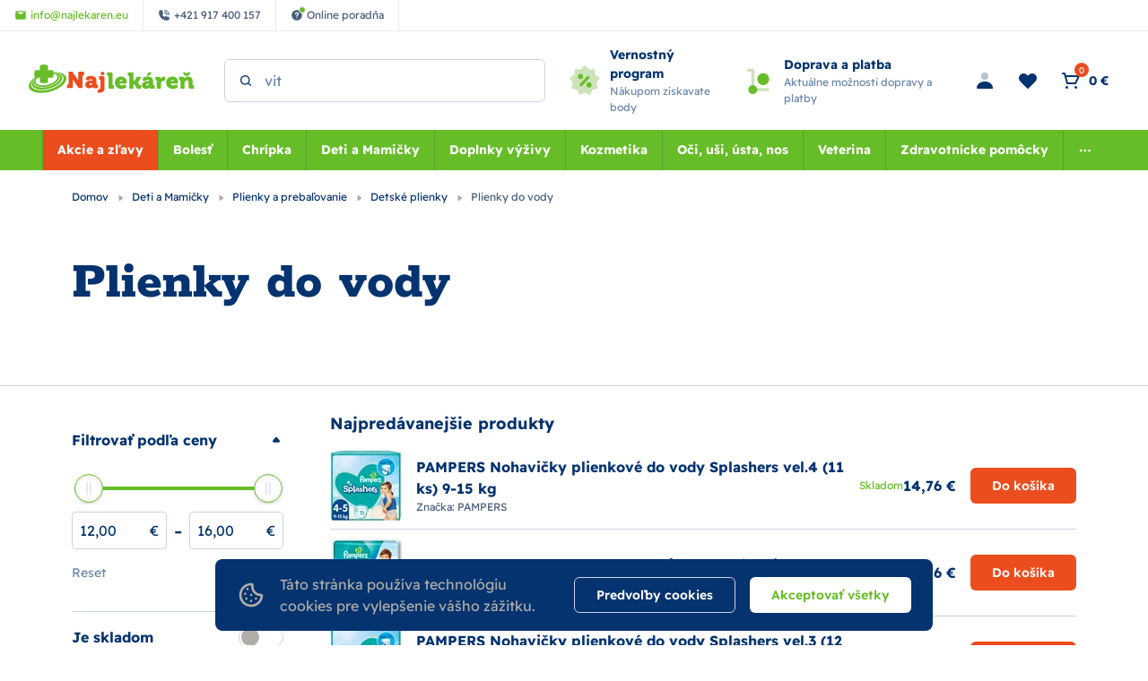

--- FILE ---
content_type: text/html; charset=utf-8
request_url: https://www.najlekaren.eu/deti-a-mamicky-plienky-a-prebalovanie-detske-plienky-plienky-do-vody/
body_size: 48917
content:
<!DOCTYPE html><html lang="sk"><head  prefix="og: http://ogp.me/ns#"><meta charset="UTF-8"><meta name="viewport" content="width=device-width,initial-scale=1.0,maximum-scale=5.0">      <title>Plienky do vody | Najlekáreň.eu</title>       <link rel="preconnect" href="https://www.googletagmanager.com">       <script> (function(){ if (!/(.*)\/poradna\/(.*)/.test(window.location.href)) { return; } const canonicalEl = document.querySelector('link[rel="canonical"]'); if (canonicalEl !== null) { return; } const url = new URL(window.location); const linkTag = document.createElement('link'); linkTag.setAttribute('rel', 'canonical'); linkTag.href = url.href; document.head.appendChild(linkTag); }()); </script>	      <script> window.MEDIA_URL = "/media/"; window.INTERNAL_PAYMENT_ENUM = {'COD_TYPE_INTERNAL': 32, 'WIRE_TYPE_INTERNAL': 33, 'CARD_TYPE_INTERNAL': 34, 'CASH_TYPE_INTERNAL': 35}; window.GA4_ENABLED = false; window.GA4_KEY = "G-G7K7WY2DKY"; window.GA4_PRICE = "excl"; function getCookie(name) { let cookieValue = null; if (document.cookie && document.cookie !== '') { const cookies = document.cookie.split(';'); for (let i = 0; i < cookies.length; i++) { const cookie = cookies[i].trim(); if (cookie.substring(0, name.length + 1) === (name + '=')) { cookieValue = decodeURIComponent(cookie.substring(name.length + 1)); break; } } } return cookieValue; } function setCookie(name, value, expiration_days) { const d = new Date(); d.setTime(d.getTime() + (expiration_days * 24 * 60 * 60 * 1000)); let expires = "expires=" + d.toUTCString(); document.cookie = name + "=" + value + ";" + expires + ";path=/"; } </script>  <script> function updateGoogleConsents(sb_gdpr_cookie_consent, init = false) { gtag('consent', init ? 'default' : 'update', { 'ad_storage': sb_gdpr_cookie_consent.consentMarketing ? 'granted' : 'denied', 'analytics_storage': sb_gdpr_cookie_consent.consentPerformance ? 'granted' : 'denied', 'functionality_storage': sb_gdpr_cookie_consent.consentFunctional ? 'granted' : 'denied', 'personalization_storage': sb_gdpr_cookie_consent.consentFunctional ? 'granted' : 'denied', 'ad_user_data': sb_gdpr_cookie_consent.consentAdUserData ? 'granted' : 'denied', 'ad_personalization': sb_gdpr_cookie_consent.consentAdPersonalization ? 'granted' : 'denied', "security_storage": "granted", }); } </script>       <!-- Global site tag (gtag.js) - Google Analytics --><script > window.dataLayer = window.dataLayer || []; window.gtag = function gtag() {  dataLayer.push(arguments);  };  let sb_gdpr_cookie_consent = getCookie('sb_gdpr_cookie_consent'); if(sb_gdpr_cookie_consent) { sb_gdpr_cookie_consent = sb_gdpr_cookie_consent.replace(/\\054/g, ',').replace(/\"/g, "\""); sb_gdpr_cookie_consent = JSON.parse(JSON.parse(sb_gdpr_cookie_consent)); } else { sb_gdpr_cookie_consent = {}; } updateGoogleConsents(sb_gdpr_cookie_consent, true);  </script>   <script async src="https://www.googletagmanager.com/gtag/js?id=G-G7K7WY2DKY"></script>   <script > window.dataLayer = window.dataLayer || []; window.gtag = function gtag() {  dataLayer.push(arguments);  }; gtag('js', new Date());  gtag('config', "G-G7K7WY2DKY", { 'currency': 'EUR' });  </script>   <!-- End Facebook Pixel Code -->      <script> if ('scrollRestoration' in history) { history.scrollRestoration = 'auto'; } </script>  <!-- Google Tag Manager --><script>(function (w, d, s, l, i) { w[l] = w[l] || []; w[l].push({ 'gtm.start': new Date().getTime(), event: 'gtm.js' }); var f = d.getElementsByTagName(s)[0], j = d.createElement(s), dl = l != 'dataLayer' ? '&l=' + l : ''; j.async = true; j.src = 'https://www.googletagmanager.com/gtm.js?id=' + i + dl; f.parentNode.insertBefore(j, f); })(window, document, 'script', 'dataLayer', "GTM-PKB4CG");</script><!-- End Google Tag Manager -->   <script> window.SB_TRANS = { 'for': 'za', }; window.SBUrls = { 'shipping_calendar:stock-state-api': "/kalendar-dorucenia/v2/stock-state/", 'customer:set-language': "/zakaznik/set-language/", }; window.searchUrls = { search_view: "/vyhladavanie/",  }; window.profileUrls = { gdprSettings: "/ucet/gdpr-nastavenia/", }; window.languageCode = "sk"; window.currencySymbol = "€"; window.currencyCode = "EUR"; window.rounding_exponent = "2";  </script>    <!-- Start Dognet Code --><script type=text/plain data-cookiecategory=consentMarketing> (function(d,t) { var script = d.createElement(t); script.id= 'pap_x2s6df8d'; script.async = true; script.src = 'https://login.dognet.sk/scripts/fj27g82d'; script.onload = script.onreadystatechange = function() { var rs = this.readyState; if (rs && (rs != 'complete') && (rs != 'loaded')) return; PostAffTracker.setAccountId("eed43c11"); try { var CampaignID="4b942b14"; PostAffTracker.track(); } catch (e) {} }; document.body.appendChild(script); })(document, 'script'); </script><!-- End Dognet Code -->   <script> window.maps_key = { key: 'AIzaSyAKpe_o_TBATZqnfMV1kvmh5RVmzktErdQ' };  window.active_menu_item = 1;    window.ga4_datalayer_enabled = false;  </script><script> if (window.matchMedia('(max-width: 991px)').matches) { let documentStyle = document.documentElement.getAttribute('style') || ''; documentStyle += `--app-height: ${window.innerHeight}px;`; document.documentElement.setAttribute('style', documentStyle); } </script> 
    <link href="/static/dist/main.9edb56a657fe6e43b232.ef8638bd3cf5.css" rel="stylesheet" />         <style>.sb.grid-template-columns-2{grid-template-columns:repeat(2, minmax(0, 1fr));}</style>        <style media="(min-width: 768px)">.sb.md\:grid-template-columns-3{grid-template-columns:repeat(3, minmax(0, 1fr));}</style>     <style media="(min-width: 992px)">.sb.lg\:grid-template-columns-4{grid-template-columns:repeat(4, minmax(0, 1fr));}</style>               
   <link rel="preload" fetchpriority="high" imagesrcset="/media/product_image/217282.jpg.156x156_q85ss0_background-%23fff.jpg.webp 156w, /media/product_image/217282.jpg.245x245_q85ss0_background-%23fff.jpg.webp 245w" imagesizes="(max-width: 360px) 156px, 245px" as="image">
    <script src="/static/dist/global.3ccbff43479ade9b8424.34d637f18fbb.js" defer></script>   <script src="/static/js/htmx.min.5be612db02a6.js" defer></script>  <script src="/static/dist/catalog.d9970dd13696e6da8c51.a45814a967a5.js" defer></script>
     <link rel="alternate" hreflang="sk" href="https://www.najlekaren.eu/deti-a-mamicky-plienky-a-prebalovanie-detske-plienky-plienky-do-vody/"/>  <link rel="alternate" hreflang="cs" href="https://www.najlekaren.cz/deti-a-mamicky-plenky-a-prebalovani-detske-plenky-plenky-do-vody/"/>  <link rel="alternate" hreflang="x-default" href="https://www.najlekaren.eu/deti-a-mamicky-plienky-a-prebalovanie-detske-plienky-plienky-do-vody/"/>     <link rel="preload" href="/static/fonts/rokkitt/Rokkitt-400-latin-ext.5020ddbd40a2.woff2" as="font" type="font/woff2" crossorigin><link rel="preload" href="/static/fonts/rokkitt/Rokkitt-400-latin.0aebdf7b0d28.woff2" as="font" type="font/woff2" crossorigin><link rel="preload" href="/static/fonts/rokkitt/Rokkitt-800-latin-ext.5020ddbd40a2.woff2" as="font" type="font/woff2" crossorigin><link rel="preload" href="/static/fonts/rokkitt/Rokkitt-800-latin.0aebdf7b0d28.woff2" as="font" type="font/woff2" crossorigin><link rel="preload" href="/static/fonts/readex-pro/ReadexPro-400-latin-ext.f16914dcb0a5.woff2" as="font" type="font/woff2" crossorigin><link rel="preload" href="/static/fonts/readex-pro/ReadexPro-400-latin.977a6d3be0c9.woff2" as="font" type="font/woff2" crossorigin><link rel="preload" href="/static/fonts/readex-pro/ReadexPro-600-latin-ext.f16914dcb0a5.woff2" as="font" type="font/woff2" crossorigin><link rel="preload" href="/static/fonts/readex-pro/ReadexPro-600-latin.977a6d3be0c9.woff2" as="font" type="font/woff2" crossorigin><link rel="preload" href="/static/fonts/readex-pro/ReadexPro-700-latin-ext.f16914dcb0a5.woff2" as="font" type="font/woff2" crossorigin><link rel="preload" href="/static/fonts/readex-pro/ReadexPro-700-latin.977a6d3be0c9.woff2" as="font" type="font/woff2" crossorigin><style> /* latin-ext */ @font-face { font-family: 'Rokkitt'; font-style: normal; font-weight: 400; font-display: swap; src: url(/static/fonts/rokkitt/Rokkitt-400-latin-ext.5020ddbd40a2.woff2) format('woff2'); unicode-range: U+0100-02AF, U+0304, U+0308, U+0329, U+1E00-1E9F, U+1EF2-1EFF, U+2020, U+20A0-20AB, U+20AD-20CF, U+2113, U+2C60-2C7F, U+A720-A7FF; } /* latin */ @font-face { font-family: 'Rokkitt'; font-style: normal; font-weight: 400; font-display: swap; src: url(/static/fonts/rokkitt/Rokkitt-400-latin.0aebdf7b0d28.woff2) format('woff2'); unicode-range: U+0000-00FF, U+0131, U+0152-0153, U+02BB-02BC, U+02C6, U+02DA, U+02DC, U+0304, U+0308, U+0329, U+2000-206F, U+2074, U+20AC, U+2122, U+2191, U+2193, U+2212, U+2215, U+FEFF, U+FFFD; } /* latin-ext */ @font-face { font-family: 'Rokkitt'; font-style: normal; font-weight: 800; font-display: swap; src: url(/static/fonts/rokkitt/Rokkitt-800-latin-ext.5020ddbd40a2.woff2) format('woff2'); unicode-range: U+0100-02AF, U+0304, U+0308, U+0329, U+1E00-1E9F, U+1EF2-1EFF, U+2020, U+20A0-20AB, U+20AD-20CF, U+2113, U+2C60-2C7F, U+A720-A7FF; } /* latin */ @font-face { font-family: 'Rokkitt'; font-style: normal; font-weight: 800; font-display: swap; src: url(/static/fonts/rokkitt/Rokkitt-800-latin.0aebdf7b0d28.woff2) format('woff2'); unicode-range: U+0000-00FF, U+0131, U+0152-0153, U+02BB-02BC, U+02C6, U+02DA, U+02DC, U+0304, U+0308, U+0329, U+2000-206F, U+2074, U+20AC, U+2122, U+2191, U+2193, U+2212, U+2215, U+FEFF, U+FFFD; } /* latin-ext */ @font-face { font-family: 'Readex Pro'; font-style: normal; font-weight: 400; font-display: swap; src: url(/static/fonts/readex-pro/ReadexPro-400-latin-ext.f16914dcb0a5.woff2) format('woff2'); unicode-range: U+0100-02AF, U+0304, U+0308, U+0329, U+1E00-1E9F, U+1EF2-1EFF, U+2020, U+20A0-20AB, U+20AD-20CF, U+2113, U+2C60-2C7F, U+A720-A7FF; } /* latin */ @font-face { font-family: 'Readex Pro'; font-style: normal; font-weight: 400; font-display: swap; src: url(/static/fonts/readex-pro/ReadexPro-400-latin.977a6d3be0c9.woff2) format('woff2'); unicode-range: U+0000-00FF, U+0131, U+0152-0153, U+02BB-02BC, U+02C6, U+02DA, U+02DC, U+0304, U+0308, U+0329, U+2000-206F, U+2074, U+20AC, U+2122, U+2191, U+2193, U+2212, U+2215, U+FEFF, U+FFFD; } /* latin-ext */ @font-face { font-family: 'Readex Pro'; font-style: normal; font-weight: 600; font-display: swap; src: url(/static/fonts/readex-pro/ReadexPro-600-latin-ext.f16914dcb0a5.woff2) format('woff2'); unicode-range: U+0100-02AF, U+0304, U+0308, U+0329, U+1E00-1E9F, U+1EF2-1EFF, U+2020, U+20A0-20AB, U+20AD-20CF, U+2113, U+2C60-2C7F, U+A720-A7FF; } /* latin */ @font-face { font-family: 'Readex Pro'; font-style: normal; font-weight: 600; font-display: swap; src: url(/static/fonts/readex-pro/ReadexPro-600-latin.977a6d3be0c9.woff2) format('woff2'); unicode-range: U+0000-00FF, U+0131, U+0152-0153, U+02BB-02BC, U+02C6, U+02DA, U+02DC, U+0304, U+0308, U+0329, U+2000-206F, U+2074, U+20AC, U+2122, U+2191, U+2193, U+2212, U+2215, U+FEFF, U+FFFD; } /* latin-ext */ @font-face { font-family: 'Readex Pro'; font-style: normal; font-weight: 700; font-display: swap; src: url(/static/fonts/readex-pro/ReadexPro-700-latin-ext.f16914dcb0a5.woff2) format('woff2'); unicode-range: U+0100-02AF, U+0304, U+0308, U+0329, U+1E00-1E9F, U+1EF2-1EFF, U+2020, U+20A0-20AB, U+20AD-20CF, U+2113, U+2C60-2C7F, U+A720-A7FF; } /* latin */ @font-face { font-family: 'Readex Pro'; font-style: normal; font-weight: 700; font-display: swap; src: url(/static/fonts/readex-pro/ReadexPro-700-latin.977a6d3be0c9.woff2) format('woff2'); unicode-range: U+0000-00FF, U+0131, U+0152-0153, U+02BB-02BC, U+02C6, U+02DA, U+02DC, U+0304, U+0308, U+0329, U+2000-206F, U+2074, U+20AC, U+2122, U+2191, U+2193, U+2212, U+2215, U+FEFF, U+FFFD; } </style>            <meta name="robots" content="index, follow"/>      <link rel="apple-touch-icon" sizes="180x180" href="/static/favicon/apple-touch-icon.c32b92d650a5.png"><link rel="icon" type="image/png" sizes="32x32" href="/static/favicon/favicon-32x32.8afe41955a25.png"><link rel="icon" type="image/png" sizes="16x16" href="/static/favicon/favicon-16x16.e022b6b56f91.png"><link rel="manifest" href="/static/favicon/site.f400433a04ea.webmanifest"><link rel="mask-icon" href="/static/favicon/safari-pinned-tab.410abf3e147e.svg" color="#e0004d"><link rel="shortcut icon" href="/static/favicon/favicon.5283f49211f7.ico"><meta name="msapplication-TileColor" content="#e0004d"><meta name="msapplication-config" content="/static/favicon/browserconfig.28a963221edd.xml"><meta name="theme-color" content="#ffffff">   <meta property="og:site_name" content="Najlekáreň.eu"/><meta property="og:locale" content="sk"/>   
<meta property="og:title" content="Plienky do vody | Najlekáreň.eu"><meta property="og:url" content="https://www.najlekaren.eu/deti-a-mamicky-plienky-a-prebalovanie-detske-plienky-plienky-do-vody/"><meta property="og:image" content="https://www.najlekaren.eu/media/dynamic_preferences/catalog__all_category_image/category_ez921qR.jpg"><meta property="og:type" content="product.group">
      <link rel="canonical" href="https://www.najlekaren.eu/deti-a-mamicky-plienky-a-prebalovanie-detske-plienky-plienky-do-vody/">    </head><body class="" hx-ext="remove-me"> <noscript><style> noscript { width: 100%; } .noscript-d-block { display: block !important; } .noscript-d-none { display: none !important; } img.lazyload { display: none; } </style></noscript> <!-- Google Tag Manager (noscript) --><noscript><iframe src="https://www.googletagmanager.com/ns.html?id=GTM-PKB4CG" height="0" width="0" style="display:none;visibility:hidden"></iframe></noscript><!-- End Google Tag Manager (noscript) --><iframe style="display: none;" src="/static/favicon/favicon-16x16.e022b6b56f91.png"></iframe><div class="min-h-screen flex flex-col container-query-wrapper">                             
	     <div class="header-secondary max-sm:hidden flex items-center justify-between px-16 py-8 bg-light-surface text-caption text-dark-subdued relative z-40">  <div class="flex items-center">    <a href="mailto:info@najlekaren.eu" class="h-full flex items-center p-8 xl:px-16 border-r border-dark-10"><svg class="flex-shrink-0 w-14 h-14 mr-4"><use xlink:href="#mail"></use></svg><span>info@najlekaren.eu</span></a>     <a href="tel:+421 917 400 157" class="h-full flex items-center p-8 xl:px-16 border-r border-dark-10"><svg class="flex-shrink-0 w-14 h-14 mr-4"><use xlink:href="#phone"></use></svg><span>+421 917 400 157</span></a>       <a href="/poradna/" class="h-full flex items-center p-8 xl:px-16 border-r border-dark-10"><div class="flex-shrink-0 w-14 h-14 flex-center mr-4 relative"><svg class="w-full h-full"><use xlink:href="#question-mark"></use></svg><div class="absolute -top-3 -right-3 w-8 h-8 rounded-full bg-action border border-light"></div></div><span>Online poradňa</span></a>   </div>  <div class="flex items-center">    </div> </div> <header class="header py-8 md:py-16 bg-light relative"><div class="md:pb-16 relative">  <div class="max-sm:container md:px-32 flex items-center">  <a href="/" class="inline-block h-40 w-155 md:w-210 mr-32"><img class="w-full h-full object-scale-down" width="210" height="40" src="/static/images/logo.fc14ed8c4e7c.svg" alt="Najlekáreň s.r.o. logo" ></a>       <div class="md:w-1/3 mr-auto"><div class="search-bar bg-light max-sm:hidden max-sm:absolute max-sm:top-0 max-sm:left-0 max-sm:w-screen max-sm:shadow-sm max-sm:z-10"><div class="max-sm:m-16 relative"> <form class="relative" action="/katalog/" method="get"><label for="search" class="hidden">search</label><input id="header-search" type="search" name="search"  data-search placeholder="Hľadaný výraz" data-catalog-search-url="/katalog/?search=" class="input pl-40 max-sm:pr-40" autocomplete="off"><button type="submit" class="absolute h-16 w-16 top-1/2 left-16 -translate-y-1/2 z-1" aria-label="Search"><svg id="search-icon" title="Vyhľadať" class="absolute top-0 left-0 w-full h-full text-dark"><use xlink:href="#search"></use></svg></button><button type="button" data-toggle="search" class="absolute top-2/4 right-16 -translate-y-2/4 z-1 js-close-search-btn text-dark-60 max-sm:block hidden"><svg class="w-24 h-24"><use xlink:href="#x"></use></svg></button></form> </div></div></div>   <div id="search-window" class="hidden h-screen w-full fixed md:absolute top-0 left-0 md:top-full max-sm:bg-light z-20"><div class="absolute top-0 left-0 w-full h-full md:bg-dark-30" data-toggle="search"></div><div class="md:container h-full"><div class="search-window-wrapper relative h-full flex flex-col"><div class="md:hidden container my-8"> <form class="relative" action="/katalog/" method="get"><label for="search" class="hidden">search</label><input id="mobile-search" type="search" name="search"  data-search placeholder="Hľadaný výraz" data-catalog-search-url="/katalog/?search=" class="input pl-40 max-sm:pr-40" autocomplete="off"><button type="submit" class="absolute h-16 w-16 top-1/2 left-16 -translate-y-1/2 z-1" aria-label="Search"><svg id="search-icon" title="Vyhľadať" class="absolute top-0 left-0 w-full h-full text-dark"><use xlink:href="#search"></use></svg></button><button type="button" data-toggle="search" class="absolute top-2/4 right-16 -translate-y-2/4 z-1 js-close-search-btn text-dark-60 max-sm:block hidden"><svg class="w-24 h-24"><use xlink:href="#x"></use></svg></button></form> </div>  <div id="search-result-container" class="min-h-0 md:container"><div class="h-full w-full lg:w-10/12 mx-auto">  <div class="max-sm:hidden triangle ml-56"></div>  <div class="h-full bg-light rounded-tile overflow-hidden">  <div class="h-full flex items-center p-24 md:bg-light-surface"><p class="search__info search__info--empty-input"> Napíšte čo hľadáte </p><p class="search__info search__info--no-found hidden"> Žiadne výsledky. </p></div>  </div></div></div> </div></div></div>     <a href="/vsetko-o-nakupe/vernostny-program/" class="max-md:hidden pl-24 flex items-center"><svg class="flex-shrink-0 w-40 h-40 mr-8"><use xlink:href="#loyalty-program"></use></svg><div><p class="flex-shrink-0 font-bold text-p-small">Vernostný program</p><p class="text-caption text-dark-60"> Nákupom získavate body </p></div></a>   <a href="/podmienky/dodanie/" class="max-md:hidden px-24 flex items-center"><svg class="flex-shrink-0 w-40 h-40 mr-8"><use xlink:href="#free-shipping"></use></svg><div><p class="flex-shrink-0 font-bold text-p-small">Doprava a platba</p><p class="text-caption text-dark-60"> Aktuálne možnosti dopravy a platby </p></div></a>    <div class="ml-auto flex items-center text-p-small">    <a href="/ucet/prihlasenie/" hx-get="/ucet/prihlasenie/" hx-target="#sidebar-login" hx-select="#sidebar-login-inner" hx-indicator=".js-sidebar-login-loader" id="show_login_button" title="Prihlásenie" class="flex p-8 md:mx-4 transition-colors rounded-button hover:bg-light-surface cursor-pointer js-sidebar-toggle" data-sidebar-target="sidebar-login"><svg class="w-24 h-24 text-dark"><use xlink:href="#person"></use></svg></a>      <a href="/ucet/wishlist/" title="Obľúbené" class="max-sm:hidden p-8 md:mx-4 flex items-center relative transition-colors rounded-button hover:bg-light-surface">  <svg class="w-24 h-24 text-dark"><use xlink:href="#heart"></use></svg>  </a>     <div hx-trigger="LoadBasket from:document" hx-swap="none" hx-get="/basket/sidebar/"></div><div id="basket-icon" hx-get="/basket/sidebar/" hx-target="#basket-window" hx-select="#basket-window > *" hx-indicator=".js-basket-window-loader" class="flex items-center md:mx-4 transition-colors rounded-button hover:bg-light-surface cursor-pointer js-sidebar-toggle" title="Nákupný košík" data-sidebar-target="basket-window"><div class="flex relative p-8"><svg class="w-24 h-24 text-dark"><use xlink:href="#cart"></use></svg><span class="flex-center w-16 h-16 absolute right-0 top-0 bg-warning text-p-mini rounded-full" data-basket-count>0</span></div><span class="max-sm:hidden pr-8 whitespace-nowrap" data-basket-total-price>0 €</span></div>   <div class="js-sidebar-toggle flex lg:hidden p-8 -mr-4" data-sidebar-target="mobile-menu"><svg class="w-24 h-24 text-dark"><use xlink:href="#menu"></use></svg></div></div>  </div> </div>      <nav class="max-md:hidden bg-action order-1 w-full relative" aria-label="main-menu"><div class="max-sm:container md:px-32 flex items-center">  <ul class="w-full flex items-center justify-center text-p-small js-hideable-navbar w-full whitespace-nowrap overflow-hidden">       <li class="group main-menu-link has-megamenu js-hideable-item"> <a  data-instant href="/akcie-a-zlavy/"   class="flex  px-16 py-12 lg:text-light whitespace-nowrap lg:group-hover:text-light lg:group-hover:bg-action-500 font-bold bg-brand" title="Akcie a zľavy"  > Akcie a zľavy</a>   <div class="absolute w-full top-full left-0 bg-light opacity-0 invisible z-20 group-hover:opacity-100 group-hover:visible shadow clip-path-top"><div class="py-40 container"><div class="row"><div class="w-1/4 flex"><div class="w-48 h-48 flex-shrink-0 mr-16 overflow-hidden"><img data-src="/media/categories/icons/146_w40_h40_ZF2RXIj.png.48x48_q85ss0_background-%23fff_crop.jpg.webp" src="/static/images/blank.gif" width="48" height="48" class="w-full h-full object-scale-down lazyload" alt="Výpredaj"></div><div class="w-full"><a href="/akcie-a-zlavy-vypredaj/" class="font-bold break-words whitespace-normal" > Výpredaj </a></div></div><div class="w-1/4 flex"><div class="w-full"><a href="/produkty-s-kratkou-exspiraciou/" class="font-bold break-words whitespace-normal" > Produkty s kratkou exspiráciou </a></div></div><div class="w-1/4 flex"><div class="w-48 h-48 flex-shrink-0 mr-16 overflow-hidden"><img data-src="/media/categories/icons/141_w40_h40_1GcicWN.png.48x48_q85ss0_background-%23fff_crop.jpg.webp" src="/static/images/blank.gif" width="48" height="48" class="w-full h-full object-scale-down lazyload" alt="Doplnky výživy"></div><div class="w-full"><a href="/akcie-a-zlavy-doplnky-vyzivy/" class="font-bold break-words whitespace-normal" > Doplnky výživy </a></div></div><div class="w-1/4 flex"><div class="w-48 h-48 flex-shrink-0 mr-16 overflow-hidden"><img data-src="/media/categories/icons/142_w40_h40_lEpxkWA.png.48x48_q85ss0_background-%23fff_crop.jpg.webp" src="/static/images/blank.gif" width="48" height="48" class="w-full h-full object-scale-down lazyload" alt="Kozmetika"></div><div class="w-full"><a href="/akcie-a-zlavy-kozmetika/" class="font-bold break-words whitespace-normal" > Kozmetika </a></div></div><div class="w-1/4 flex"><div class="w-48 h-48 flex-shrink-0 mr-16 overflow-hidden"><img data-src="/media/categories/icons/147_w40_h40_Kl4qWNZ.png.48x48_q85ss0_background-%23fff_crop.jpg.webp" src="/static/images/blank.gif" width="48" height="48" class="w-full h-full object-scale-down lazyload" alt="Voľnopredajné liečivá"></div><div class="w-full"><a href="/akcie-a-zlavy-volnopredajne-lieciva/" class="font-bold break-words whitespace-normal" > Voľnopredajné liečivá </a></div></div><div class="w-1/4 flex"><div class="w-48 h-48 flex-shrink-0 mr-16 overflow-hidden"><img data-src="/media/categories/icons/148_w40_h40_hhxGvbF.png.48x48_q85ss0_background-%23fff_crop.jpg.webp" src="/static/images/blank.gif" width="48" height="48" class="w-full h-full object-scale-down lazyload" alt="Matka a dieťa"></div><div class="w-full"><a href="/akcie-a-zlavy-matka-a-dieta/" class="font-bold break-words whitespace-normal" > Matka a dieťa </a></div></div><div class="w-1/4 flex"><div class="w-48 h-48 flex-shrink-0 mr-16 overflow-hidden"><img data-src="/media/categories/icons/143_w40_h40_adjw7No.png.48x48_q85ss0_background-%23fff_crop.jpg.webp" src="/static/images/blank.gif" width="48" height="48" class="w-full h-full object-scale-down lazyload" alt="AKCIA Veterina"></div><div class="w-full"><a href="/akcie-a-zlavy-akcia-veterina/" class="font-bold break-words whitespace-normal" > AKCIA Veterina </a></div></div><div class="w-1/4 flex"><div class="w-48 h-48 flex-shrink-0 mr-16 overflow-hidden"><img data-src="/media/categories/icons/149_w40_h40_MuBbnSo.png.48x48_q85ss0_background-%23fff_crop.jpg.webp" src="/static/images/blank.gif" width="48" height="48" class="w-full h-full object-scale-down lazyload" alt="Zdravotnícke pomôcky"></div><div class="w-full"><a href="/akcie-a-zlavy-zdravotnicke-pomocky/" class="font-bold break-words whitespace-normal" > Zdravotnícke pomôcky </a></div></div><div class="w-1/4 flex"><div class="w-48 h-48 flex-shrink-0 mr-16 overflow-hidden"><img data-src="/media/categories/icons/145_w40_h40_NqIIEfA.png.48x48_q85ss0_background-%23fff_crop.jpg.webp" src="/static/images/blank.gif" width="48" height="48" class="w-full h-full object-scale-down lazyload" alt="Oči, uši, ústa, nos"></div><div class="w-full"><a href="/akcie-a-zlavy-oci-usi-usta-nos/" class="font-bold break-words whitespace-normal" > Oči, uši, ústa, nos </a></div></div><div class="w-1/4 flex"><div class="w-48 h-48 flex-shrink-0 mr-16 overflow-hidden"><img data-src="/media/categories/icons/781_w40_h40_sA8wB0w.png.48x48_q85ss0_background-%23fff_crop.jpg.webp" src="/static/images/blank.gif" width="48" height="48" class="w-full h-full object-scale-down lazyload" alt="Zľavy v elektre"></div><div class="w-full"><a href="/akcie-a-zlavy-zlavy-v-elektre/" class="font-bold break-words whitespace-normal" > Zľavy v elektre </a></div></div><div class="w-1/4 flex"><div class="w-48 h-48 flex-shrink-0 mr-16 overflow-hidden"><img data-src="/media/categories/icons/150_w40_h40_yRK9Gt9.png.48x48_q85ss0_background-%23fff_crop.jpg.webp" src="/static/images/blank.gif" width="48" height="48" class="w-full h-full object-scale-down lazyload" alt="Čaje a potraviny"></div><div class="w-full"><a href="/akcie-a-zlavy-caje-a-potraviny/" class="font-bold break-words whitespace-normal" > Čaje a potraviny </a></div></div></div></div></div>  </li>         <li class="group main-menu-link has-megamenu js-hideable-item"> <a  data-instant href="/bolest/"   class="flex  px-16 py-12 lg:text-light whitespace-nowrap lg:group-hover:text-light lg:group-hover:bg-action-500 font-bold" title="Bolesť"  > Bolesť</a>   <div class="absolute w-full top-full left-0 bg-light opacity-0 invisible z-20 group-hover:opacity-100 group-hover:visible shadow clip-path-top"><div class="py-40 container"><div class="row"><div class="w-1/4 flex"><div class="w-48 h-48 flex-shrink-0 mr-16 overflow-hidden"><img data-src="/media/categories/icons/1014_w40_h40.png.48x48_q85ss0_background-%23fff_crop.jpg.webp" src="/static/images/blank.gif" width="48" height="48" class="w-full h-full object-scale-down lazyload" alt="Hlava a zuby"></div><div class="w-full"><a href="/bolest-hlava-a-zuby/" class="font-bold break-words whitespace-normal" > Hlava a zuby </a><ul class="mt-12"><li><a href="/bolest-hlava-a-zuby-bolest-zubov/" class="inline-block py-4 max-w-full break-words whitespace-normal" > Bolesť zubov </a></li><li><a href="/bolest-hlava-a-zuby-gely-a-roztoky/" class="inline-block py-4 max-w-full break-words whitespace-normal" > Gély a roztoky </a></li><li><a href="/bolest-hlava-a-zuby-bolest-hlavy-migrena/" class="inline-block py-4 max-w-full break-words whitespace-normal" > Bolesť hlavy, migréna </a></li></ul></div></div><div class="w-1/4 flex"><div class="w-48 h-48 flex-shrink-0 mr-16 overflow-hidden"><img data-src="/media/categories/icons/315_w40_h40_ujYjDGX.png.48x48_q85ss0_background-%23fff_crop.jpg.webp" src="/static/images/blank.gif" width="48" height="48" class="w-full h-full object-scale-down lazyload" alt="Kĺby, kosti a svaly"></div><div class="w-full"><a href="/bolest-klby-kosti-a-svaly/" class="font-bold break-words whitespace-normal" > Kĺby, kosti a svaly </a><ul class="mt-12"><li><a href="/bolest-klby-kosti-a-svaly-klby-a-kosti/" class="inline-block py-4 max-w-full break-words whitespace-normal" > Kĺby a kosti </a></li><li><a href="/bolest-klby-kosti-a-svaly-svaly/" class="inline-block py-4 max-w-full break-words whitespace-normal" > Svaly </a></li></ul></div></div><div class="w-1/4 flex"><div class="w-48 h-48 flex-shrink-0 mr-16 overflow-hidden"><img data-src="/media/categories/icons/1018_w40_h40.png.48x48_q85ss0_background-%23fff_crop.jpg.webp" src="/static/images/blank.gif" width="48" height="48" class="w-full h-full object-scale-down lazyload" alt="Močové cesty a prostata"></div><div class="w-full"><a href="/bolest-mocove-cesty-a-prostata/" class="font-bold break-words whitespace-normal" > Močové cesty a prostata </a><ul class="mt-12"><li><a href="/bolest-mocove-cesty-a-prostata-tablety-kapsuly-prasok/" class="inline-block py-4 max-w-full break-words whitespace-normal" > Tablety, kapsuly, prášok </a></li><li><a href="/bolest-mocove-cesty-a-prostata-kvapky-roztoky-sirupy/" class="inline-block py-4 max-w-full break-words whitespace-normal" > Kvapky, roztoky, sirupy </a></li><li><a href="/bolest-mocove-cesty-a-prostata-caje/" class="inline-block py-4 max-w-full break-words whitespace-normal" > Čaj na močové cesty </a></li></ul></div></div><div class="w-1/4 flex"><div class="w-48 h-48 flex-shrink-0 mr-16 overflow-hidden"><img data-src="/media/categories/icons/1019_w40_h40.png.48x48_q85ss0_background-%23fff_crop.jpg.webp" src="/static/images/blank.gif" width="48" height="48" class="w-full h-full object-scale-down lazyload" alt="Menštruačné bolesti"></div><div class="w-full"><a href="/bolest-menstruacne-bolesti/" class="font-bold break-words whitespace-normal" > Menštruačné bolesti </a><ul class="mt-12"><li><a href="/bolest-menstruacne-bolesti-hrejive-vankusiky/" class="inline-block py-4 max-w-full break-words whitespace-normal" > Hrejivé vankúšiky </a></li><li><a href="/bolest-menstruacne-bolesti-tablety/" class="inline-block py-4 max-w-full break-words whitespace-normal" > Tablety </a></li></ul></div></div><div class="w-1/4 flex"><div class="w-48 h-48 flex-shrink-0 mr-16 overflow-hidden"><img data-src="/media/categories/icons/2007_w40_h40.png.48x48_q85ss0_background-%23fff_crop.jpg.webp" src="/static/images/blank.gif" width="48" height="48" class="w-full h-full object-scale-down lazyload" alt="Hemoroidy"></div><div class="w-full"><a href="/bolest-hemoroidy/" class="font-bold break-words whitespace-normal" > Hemoroidy </a><ul class="mt-12"><li><a href="/bolest-hemoroidy-sedave-kupele/" class="inline-block py-4 max-w-full break-words whitespace-normal" > Sedavé kúpele </a></li><li><a href="/bolest-hemoroidy-capiky/" class="inline-block py-4 max-w-full break-words whitespace-normal" > Čapíky </a></li><li><a href="/bolest-hemoroidy-maste-a-gely/" class="inline-block py-4 max-w-full break-words whitespace-normal" > Maste a gély </a></li></ul></div></div><div class="w-1/4 flex"><div class="w-48 h-48 flex-shrink-0 mr-16 overflow-hidden"><img data-src="/media/categories/icons/1017_w40_h40.png.48x48_q85ss0_background-%23fff_crop.jpg.webp" src="/static/images/blank.gif" width="48" height="48" class="w-full h-full object-scale-down lazyload" alt="Lieky proti opuchom nôh, zápalom a kŕčovým žilám"></div><div class="w-full"><a href="/bolest-lieky-proti-opuchom-noh-zapalom-a-krcovym-zilam/" class="font-bold break-words whitespace-normal" > Lieky proti opuchom nôh, zápalom a kŕčovým žilám </a><ul class="mt-12"><li><a href="/bolest-lieky-proti-opuchom-noh-zapalom-a-krcovym-zilam-zapal/" class="inline-block py-4 max-w-full break-words whitespace-normal" > Zápal </a></li><li><a href="/bolest-lieky-proti-opuchom-noh-zapalom-a-krcovym-zilam-unava-a-opuch-noh/" class="inline-block py-4 max-w-full break-words whitespace-normal" > Únava a opuch nôh </a></li><li><a href="/bolest-lieky-proti-opuchom-noh-zapalom-a-krcovym-zilam-zily/" class="inline-block py-4 max-w-full break-words whitespace-normal" > Žily </a></li></ul></div></div><div class="w-1/4 flex"><div class="w-48 h-48 flex-shrink-0 mr-16 overflow-hidden"><img data-src="/media/categories/icons/317_w40_h40_wIKeU6G.png.48x48_q85ss0_background-%23fff_crop.jpg.webp" src="/static/images/blank.gif" width="48" height="48" class="w-full h-full object-scale-down lazyload" alt="Liečivá proti bolesti chrbta a krku"></div><div class="w-full"><a href="/bolest-lieciva-proti-bolesti-chrbta-a-krku/" class="font-bold break-words whitespace-normal" > Liečivá proti bolesti chrbta a krku </a><ul class="mt-12"><li><a href="/bolest-lieciva-proti-bolesti-chrbta-a-krku-naplaste/" class="inline-block py-4 max-w-full break-words whitespace-normal" > Náplaste </a></li><li><a href="/bolest-lieciva-proti-bolesti-chrbta-a-krku-tablety-kapsuly-a-ine/" class="inline-block py-4 max-w-full break-words whitespace-normal" > Tablety, kapsuly a iné </a></li><li><a href="/bolest-lieciva-proti-bolesti-chrbta-a-krku-maste-kremy-gely/" class="inline-block py-4 max-w-full break-words whitespace-normal" > Maste, krémy, gély </a></li></ul></div></div><div class="w-1/4 flex"><div class="w-48 h-48 flex-shrink-0 mr-16 overflow-hidden"><img data-src="/media/categories/icons/316_w40_h40_5Whvpun.png.48x48_q85ss0_background-%23fff_crop.jpg.webp" src="/static/images/blank.gif" width="48" height="48" class="w-full h-full object-scale-down lazyload" alt="Bolesť brucha"></div><div class="w-full"><a href="/bolest-brucho/" class="font-bold break-words whitespace-normal" > Bolesť brucha </a><ul class="mt-12"><li><a href="/bolest-brucho-palenie-zahy/" class="inline-block py-4 max-w-full break-words whitespace-normal" > Pálenie záhy </a></li><li><a href="/bolest-brucho-zvracanie-a-nevolnost/" class="inline-block py-4 max-w-full break-words whitespace-normal" > Zvracanie a nevoľnosť </a></li><li><a href="/bolest-brucho-naduvanie-a-plynatost/" class="inline-block py-4 max-w-full break-words whitespace-normal" > Nadúvanie a plynatosť </a></li><li><a href="/bolest-brucho-zapcha/" class="inline-block py-4 max-w-full break-words whitespace-normal" > Zápcha </a></li><li><a href="/bolest-brucho-pecen-a-zlcnik/" class="inline-block py-4 max-w-full break-words whitespace-normal" > Pečeň a žlčník </a></li><li><a href="/bolest-brucho/" class="inline-block mt-12 max-w-full whitespace-normal break-words text-action underline hover:no-underline" > Zobraziť všetky </a></li></ul></div></div></div></div></div>  </li>         <li class="group main-menu-link has-megamenu js-hideable-item"> <a  data-instant href="/chripka/"   class="flex  px-16 py-12 lg:text-light whitespace-nowrap lg:group-hover:text-light lg:group-hover:bg-action-500 font-bold" title="Chrípka"  > Chrípka</a>   <div class="absolute w-full top-full left-0 bg-light opacity-0 invisible z-20 group-hover:opacity-100 group-hover:visible shadow clip-path-top"><div class="py-40 container"><div class="row"><div class="w-1/4 flex"><div class="w-48 h-48 flex-shrink-0 mr-16 overflow-hidden"><img data-src="/media/categories/icons/1002_w40_h40.png.48x48_q85ss0_background-%23fff_crop.jpg.webp" src="/static/images/blank.gif" width="48" height="48" class="w-full h-full object-scale-down lazyload" alt="Zápal a bolesť hrdla"></div><div class="w-full"><a href="/chripka-zapal-a-bolest-hrdla/" class="font-bold break-words whitespace-normal" > Zápal a bolesť hrdla </a><ul class="mt-12"><li><a href="/chripka-zapal-a-bolest-hrdla-pastilky-a-tablety/" class="inline-block py-4 max-w-full break-words whitespace-normal" > Pastilky a tablety </a></li><li><a href="/chripka-zapal-a-bolest-hrdla-kloktadla/" class="inline-block py-4 max-w-full break-words whitespace-normal" > Kloktadlá </a></li><li><a href="/chripka-zapal-a-bolest-hrdla-spreje/" class="inline-block py-4 max-w-full break-words whitespace-normal" > Spreje na bolesť hrdla </a></li><li><a href="/chripka-zapal-a-bolest-hrdla-sirupy/" class="inline-block py-4 max-w-full break-words whitespace-normal" > Sirupy </a></li></ul></div></div><div class="w-1/4 flex"><div class="w-48 h-48 flex-shrink-0 mr-16 overflow-hidden"><img data-src="/media/categories/icons/1010_w40_h40.png.48x48_q85ss0_background-%23fff_crop.jpg.webp" src="/static/images/blank.gif" width="48" height="48" class="w-full h-full object-scale-down lazyload" alt="Kašeľ"></div><div class="w-full"><a href="/chripka-kasel/" class="font-bold break-words whitespace-normal" > Kašeľ </a><ul class="mt-12"><li><a href="/chripka-kasel-vykasliavanie/" class="inline-block py-4 max-w-full break-words whitespace-normal" > Vykašliavanie </a></li><li><a href="/chripka-kasel-kasel-u-deti/" class="inline-block py-4 max-w-full break-words whitespace-normal" > Kašeľ u detí </a></li><li><a href="/chripka-kasel-suchy-kasel/" class="inline-block py-4 max-w-full break-words whitespace-normal" > Suchý kašeľ </a></li><li><a href="/chripka-kasel-prirodne-produkty-na-kasel/" class="inline-block py-4 max-w-full break-words whitespace-normal" > Prírodné produkty na kašeľ </a></li></ul></div></div><div class="w-1/4 flex"><div class="w-48 h-48 flex-shrink-0 mr-16 overflow-hidden"><img data-src="/media/categories/icons/1006_w40_h40.png.48x48_q85ss0_background-%23fff_crop.jpg.webp" src="/static/images/blank.gif" width="48" height="48" class="w-full h-full object-scale-down lazyload" alt="Horúčka"></div><div class="w-full"><a href="/chripka-horucka/" class="font-bold break-words whitespace-normal" > Horúčka </a><ul class="mt-12"><li><a href="/chripka-horucka-rektalne-capiky-pri-horucke/" class="inline-block py-4 max-w-full break-words whitespace-normal" > Rektálne čapíky pri horúčke </a></li><li><a href="/chripka-horucka-sirupy/" class="inline-block py-4 max-w-full break-words whitespace-normal" > Sirupy </a></li><li><a href="/chripka-horucka-horuce-napoje/" class="inline-block py-4 max-w-full break-words whitespace-normal" > Horúce nápoje </a></li><li><a href="/chripka-horucka-tablety-proti-horucke/" class="inline-block py-4 max-w-full break-words whitespace-normal" > Tablety proti horúčke </a></li></ul></div></div><div class="w-1/4 flex"><div class="w-48 h-48 flex-shrink-0 mr-16 overflow-hidden"><img data-src="/media/categories/icons/1001_w40_h40.png.48x48_q85ss0_background-%23fff_crop.jpg.webp" src="/static/images/blank.gif" width="48" height="48" class="w-full h-full object-scale-down lazyload" alt="Nádcha"></div><div class="w-full"><a href="/chripka-nadcha/" class="font-bold break-words whitespace-normal" > Nádcha </a><ul class="mt-12"><li><a href="/chripka-nadcha-sirupy-na-nadchu/" class="inline-block py-4 max-w-full break-words whitespace-normal" > Sirupy na nádchu </a></li><li><a href="/chripka-nadcha-spreje/" class="inline-block py-4 max-w-full break-words whitespace-normal" > Nosové spreje </a></li><li><a href="/chripka-nadcha-maste/" class="inline-block py-4 max-w-full break-words whitespace-normal" > Maste </a></li><li><a href="/chripka-nadcha-tablety/" class="inline-block py-4 max-w-full break-words whitespace-normal" > Tablety </a></li><li><a href="/chripka-nadcha-kvapky/" class="inline-block py-4 max-w-full break-words whitespace-normal" > Kvapky </a></li></ul></div></div></div></div></div>  </li>         <li class="group main-menu-link has-megamenu js-hideable-item"> <a  data-instant href="/deti-a-mamicky/"   class="flex  px-16 py-12 lg:text-light whitespace-nowrap lg:group-hover:text-light lg:group-hover:bg-action-500 font-bold" title="Deti a Mamičky"  > Deti a Mamičky</a>   <div class="absolute w-full top-full left-0 bg-light opacity-0 invisible z-20 group-hover:opacity-100 group-hover:visible shadow clip-path-top"><div class="py-40 container"><div class="row"><div class="w-1/4 flex"><div class="w-48 h-48 flex-shrink-0 mr-16 overflow-hidden"><img data-src="/media/categories/icons/2421_w40_h40_uYC8lh0.png.48x48_q85ss0_background-%23fff_crop.jpg.webp" src="/static/images/blank.gif" width="48" height="48" class="w-full h-full object-scale-down lazyload" alt="Akcie a zľavy pre deti a mamičky"></div><div class="w-full"><a href="/deti-a-mamicky-akcie-a-zlavy-pre-deti-a-mamicky/" class="font-bold break-words whitespace-normal" > Akcie a zľavy pre deti a mamičky </a><ul class="mt-12"><li><a href="/deti-a-mamicky-akcie-a-zlavy-pre-deti-a-mamicky-vyhodne-balenia/" class="inline-block py-4 max-w-full break-words whitespace-normal" > Výhodné balenia </a></li><li><a href="/deti-a-mamicky-akcie-a-zlavy-pre-deti-a-mamicky-akcne-ceny/" class="inline-block py-4 max-w-full break-words whitespace-normal" > Akčné ceny </a></li></ul></div></div><div class="w-1/4 flex"><div class="w-full"><a href="/deti-a-mamicky-zdravie-deti/" class="font-bold break-words whitespace-normal" > Zdravie detí </a><ul class="mt-12"><li><a href="/deti-a-mamicky-zdravie-deti-odreniny-a-zranenia/" class="inline-block py-4 max-w-full break-words whitespace-normal" > Odreniny a zranenia </a></li><li><a href="/deti-a-mamicky-zdravie-deti-problemy-s-ocami-a-usami/" class="inline-block py-4 max-w-full break-words whitespace-normal" > Problémy s očami a ušami </a></li><li><a href="/deti-a-mamicky-zdravie-deti-horucka-a-bolest/" class="inline-block py-4 max-w-full break-words whitespace-normal" > Horúčka a bolesť </a></li><li><a href="/deti-a-mamicky-zdravie-deti-bolest-bruska/" class="inline-block py-4 max-w-full break-words whitespace-normal" > Bolesť bruška </a></li><li><a href="/deti-a-mamicky-zdravie-deti-vitaminy-pre-deti-a-imunita/" class="inline-block py-4 max-w-full break-words whitespace-normal" > Vitamíny pre deti a imunita </a></li><li><a href="/deti-a-mamicky-zdravie-deti/" class="inline-block mt-12 max-w-full whitespace-normal break-words text-action underline hover:no-underline" > Zobraziť všetky </a></li></ul></div></div><div class="w-1/4 flex"><div class="w-48 h-48 flex-shrink-0 mr-16 overflow-hidden"><img data-src="/media/categories/icons/300_w40_h40_1FBlYhM.png.48x48_q85ss0_background-%23fff_crop.jpg.webp" src="/static/images/blank.gif" width="48" height="48" class="w-full h-full object-scale-down lazyload" alt="Dojčenie"></div><div class="w-full"><a href="/deti-a-mamicky-dojcenie/" class="font-bold break-words whitespace-normal" > Dojčenie </a><ul class="mt-12"><li><a href="/deti-a-mamicky-dojcenie-starostlivost-o-prsia-pri-dojceni/" class="inline-block py-4 max-w-full break-words whitespace-normal" > Starostlivosť o prsia pri dojčení </a></li><li><a href="/deti-a-mamicky-dojcenie-prsne-vlozky/" class="inline-block py-4 max-w-full break-words whitespace-normal" > Prsné vložky </a></li><li><a href="/deti-a-mamicky-dojcenie-dojciace-vankuse/" class="inline-block py-4 max-w-full break-words whitespace-normal" > Dojčiace vankúše </a></li><li><a href="/deti-a-mamicky-dojcenie-podpora-dojcenia/" class="inline-block py-4 max-w-full break-words whitespace-normal" > Podpora dojčenia </a></li><li><a href="/deti-a-mamicky-dojcenie-odsavanie-a-uskladnenie-mlieka/" class="inline-block py-4 max-w-full break-words whitespace-normal" > Odsávanie a uskladnenie mlieka </a></li></ul></div></div><div class="w-1/4 flex"><div class="w-48 h-48 flex-shrink-0 mr-16 overflow-hidden"><img data-src="/media/categories/icons/299_w40_h40_7raySPN.png.48x48_q85ss0_background-%23fff_crop.jpg.webp" src="/static/images/blank.gif" width="48" height="48" class="w-full h-full object-scale-down lazyload" alt="Pre budúce mamičky"></div><div class="w-full"><a href="/deti-a-mamicky-pre-buduce-mamicky/" class="font-bold break-words whitespace-normal" > Pre budúce mamičky </a><ul class="mt-12"><li><a href="/deti-a-mamicky-pre-buduce-mamicky-ovulacne-a-tehotenske-testy/" class="inline-block py-4 max-w-full break-words whitespace-normal" > Ovulačné a tehotenské testy </a></li><li><a href="/deti-a-mamicky-pre-buduce-mamicky-vitaminy-pre-tehotne/" class="inline-block py-4 max-w-full break-words whitespace-normal" > Vitamíny pre tehotné </a></li><li><a href="/deti-a-mamicky-pre-buduce-mamicky-caje-pre-tehotne/" class="inline-block py-4 max-w-full break-words whitespace-normal" > Čaje pre tehotné </a></li><li><a href="/deti-a-mamicky-pre-buduce-mamicky-vyzivove-doplnky-pre-tehotne/" class="inline-block py-4 max-w-full break-words whitespace-normal" > Výživové doplnky pre tehotné </a></li><li><a href="/deti-a-mamicky-pre-buduce-mamicky-kozmetika-pre-tehotne/" class="inline-block py-4 max-w-full break-words whitespace-normal" > Kozmetika pre tehotné </a></li><li><a href="/deti-a-mamicky-pre-buduce-mamicky/" class="inline-block mt-12 max-w-full whitespace-normal break-words text-action underline hover:no-underline" > Zobraziť všetky </a></li></ul></div></div><div class="w-1/4 flex"><div class="w-48 h-48 flex-shrink-0 mr-16 overflow-hidden"><img data-src="/media/categories/icons/408_w40_h40.png.48x48_q85ss0_background-%23fff_crop.jpg.webp" src="/static/images/blank.gif" width="48" height="48" class="w-full h-full object-scale-down lazyload" alt="Detské kočíky"></div><div class="w-full"><a href="/deti-a-mamicky-detske-kociky/" class="font-bold break-words whitespace-normal" > Detské kočíky </a><ul class="mt-12"><li><a href="/deti-a-mamicky-detske-kociky-kociky-pre-dvojicky-a-surodenecke-kociky/" class="inline-block py-4 max-w-full break-words whitespace-normal" > Kočíky pre dvojičky a súrodenecké kočíky </a></li><li><a href="/deti-a-mamicky-detske-kociky-sportove-kociky/" class="inline-block py-4 max-w-full break-words whitespace-normal" > Športové kočíky </a></li><li><a href="/deti-a-mamicky-detske-kociky-kombinovane-kociky/" class="inline-block py-4 max-w-full break-words whitespace-normal" > Kombinované kočíky </a></li><li><a href="/deti-a-mamicky-detske-kociky-golfove-kociky/" class="inline-block py-4 max-w-full break-words whitespace-normal" > Golfové kočíky </a></li><li><a href="/deti-a-mamicky-detske-kociky-doplnky-ku-kocikom/" class="inline-block py-4 max-w-full break-words whitespace-normal" > Doplnky ku kočíkom </a></li></ul></div></div><div class="w-1/4 flex"><div class="w-48 h-48 flex-shrink-0 mr-16 overflow-hidden"><img data-src="/media/categories/icons/496_w40_h40.png.48x48_q85ss0_background-%23fff_crop.jpg.webp" src="/static/images/blank.gif" width="48" height="48" class="w-full h-full object-scale-down lazyload" alt="Detská izba a hračky"></div><div class="w-full"><a href="/deti-a-mamicky-detska-izba-a-hracky/" class="font-bold break-words whitespace-normal" > Detská izba a hračky </a><ul class="mt-12"><li><a href="/deti-a-mamicky-detska-izba-a-hracky-bezpecnost-deti-v-domacnosti/" class="inline-block py-4 max-w-full break-words whitespace-normal" > Bezpečnosť detí v domácnosti </a></li><li><a href="/deti-a-mamicky-detska-izba-a-hracky-ohradky/" class="inline-block py-4 max-w-full break-words whitespace-normal" > Ohrádky </a></li><li><a href="/deti-a-mamicky-detska-izba-a-hracky-komody-a-skrine/" class="inline-block py-4 max-w-full break-words whitespace-normal" > Komody a skrine </a></li><li><a href="/deti-a-mamicky-detska-izba-a-hracky-hracie-podlozky-a-koberceky/" class="inline-block py-4 max-w-full break-words whitespace-normal" > Hracie podložky a koberčeky </a></li><li><a href="/deti-a-mamicky-detska-izba-a-hracky-dekoracie-do-detskej-izby/" class="inline-block py-4 max-w-full break-words whitespace-normal" > Dekorácie do detskej izby </a></li><li><a href="/deti-a-mamicky-detska-izba-a-hracky/" class="inline-block mt-12 max-w-full whitespace-normal break-words text-action underline hover:no-underline" > Zobraziť všetky </a></li></ul></div></div><div class="w-1/4 flex"><div class="w-48 h-48 flex-shrink-0 mr-16 overflow-hidden"><img data-src="/media/categories/icons/484_w40_h40.png.48x48_q85ss0_background-%23fff_crop.jpg.webp" src="/static/images/blank.gif" width="48" height="48" class="w-full h-full object-scale-down lazyload" alt="Detský spánok"></div><div class="w-full"><a href="/deti-a-mamicky-detsky-spanok/" class="font-bold break-words whitespace-normal" > Detský spánok </a><ul class="mt-12"><li><a href="/deti-a-mamicky-detsky-spanok-spacie-vaky-a-zavinovacky/" class="inline-block py-4 max-w-full break-words whitespace-normal" > Spacie vaky a zavinovačky </a></li><li><a href="/deti-a-mamicky-detsky-spanok-monitory-dychu/" class="inline-block py-4 max-w-full break-words whitespace-normal" > Monitory dychu </a></li><li><a href="/deti-a-mamicky-detsky-spanok-prikryvky-a-vankuse-pre-deti/" class="inline-block py-4 max-w-full break-words whitespace-normal" > Prikrývky a vankúše pre deti </a></li><li><a href="/deti-a-mamicky-detsky-spanok-cumliky-a-prislusenstvo/" class="inline-block py-4 max-w-full break-words whitespace-normal" > Cumlíky a príslušenstvo </a></li><li><a href="/deti-a-mamicky-detsky-spanok-detske-pestunky/" class="inline-block py-4 max-w-full break-words whitespace-normal" > Detské pestúnky </a></li><li><a href="/deti-a-mamicky-detsky-spanok/" class="inline-block mt-12 max-w-full whitespace-normal break-words text-action underline hover:no-underline" > Zobraziť všetky </a></li></ul></div></div><div class="w-1/4 flex"><div class="w-48 h-48 flex-shrink-0 mr-16 overflow-hidden"><img data-src="/media/categories/icons/401_w40_h40.png.48x48_q85ss0_background-%23fff_crop.jpg.webp" src="/static/images/blank.gif" width="48" height="48" class="w-full h-full object-scale-down lazyload" alt="Cestovanie s deťmi"></div><div class="w-full"><a href="/deti-a-mamicky-cestovanie-s-detmi/" class="font-bold break-words whitespace-normal" > Cestovanie s deťmi </a><ul class="mt-12"><li><a href="/deti-a-mamicky-cestovanie-s-detmi-batohy-a-kufre-pre-deti/" class="inline-block py-4 max-w-full break-words whitespace-normal" > Batohy a kufre pre deti </a></li><li><a href="/deti-a-mamicky-cestovanie-s-detmi-cyklosedacky-a-cyklovoziky-pre-deti/" class="inline-block py-4 max-w-full break-words whitespace-normal" > Cyklosedačky a cyklovozíky pre deti </a></li><li><a href="/deti-a-mamicky-cestovanie-s-detmi-autosedacky/" class="inline-block py-4 max-w-full break-words whitespace-normal" > Autosedačky </a></li><li><a href="/deti-a-mamicky-cestovanie-s-detmi-cestovne-postielky/" class="inline-block py-4 max-w-full break-words whitespace-normal" > Cestovné postieľky </a></li><li><a href="/deti-a-mamicky-cestovanie-s-detmi-detske-nosice/" class="inline-block py-4 max-w-full break-words whitespace-normal" > Detské nosiče </a></li></ul></div></div><div class="w-1/4 flex"><div class="w-48 h-48 flex-shrink-0 mr-16 overflow-hidden"><img data-src="/media/categories/icons/293_w40_h40_h2jfjgE.png.48x48_q85ss0_background-%23fff_crop.jpg.webp" src="/static/images/blank.gif" width="48" height="48" class="w-full h-full object-scale-down lazyload" alt="Potreby pre kŕmenie detí a dojčiat"></div><div class="w-full"><a href="/deti-a-mamicky-potreby-pre-krmenie-deti-a-dojciat/" class="font-bold break-words whitespace-normal" > Potreby pre kŕmenie detí a dojčiat </a><ul class="mt-12"><li><a href="/deti-a-mamicky-potreby-pre-krmenie-deti-a-dojciat-ohrievace-flias/" class="inline-block py-4 max-w-full break-words whitespace-normal" > Ohrievače fliaš </a></li><li><a href="/deti-a-mamicky-potreby-pre-krmenie-deti-a-dojciat-sterilizator-flias/" class="inline-block py-4 max-w-full break-words whitespace-normal" > Sterilizátor fliaš </a></li><li><a href="/deti-a-mamicky-potreby-pre-krmenie-deti-a-dojciat-detske-jedalenske-stolicky/" class="inline-block py-4 max-w-full break-words whitespace-normal" > Detské jedálenské stoličky </a></li><li><a href="/deti-a-mamicky-potreby-pre-krmenie-deti-a-dojciat-priprava-detskych-prikrmov/" class="inline-block py-4 max-w-full break-words whitespace-normal" > Príprava detských príkrmov </a></li><li><a href="/deti-a-mamicky-potreby-pre-krmenie-deti-a-dojciat-desiatove-boxy-pre-deti/" class="inline-block py-4 max-w-full break-words whitespace-normal" > Desiatové boxy pre deti </a></li><li><a href="/deti-a-mamicky-potreby-pre-krmenie-deti-a-dojciat/" class="inline-block mt-12 max-w-full whitespace-normal break-words text-action underline hover:no-underline" > Zobraziť všetky </a></li></ul></div></div><div class="w-1/4 flex"><div class="w-48 h-48 flex-shrink-0 mr-16 overflow-hidden"><img data-src="/media/categories/icons/288_w40_h40_3rXiC0P.png.48x48_q85ss0_background-%23fff_crop.jpg.webp" src="/static/images/blank.gif" width="48" height="48" class="w-full h-full object-scale-down lazyload" alt="Hygiena detí"></div><div class="w-full"><a href="/deti-a-mamicky-hygiena-deti/" class="font-bold break-words whitespace-normal" > Hygiena detí </a><ul class="mt-12"><li><a href="/deti-a-mamicky-hygiena-deti-manikura/" class="inline-block py-4 max-w-full break-words whitespace-normal" > Manikúra </a></li><li><a href="/deti-a-mamicky-hygiena-deti-odsavacky-hlienov/" class="inline-block py-4 max-w-full break-words whitespace-normal" > Odsávačky hlienov </a></li><li><a href="/deti-a-mamicky-hygiena-deti-detske-zubky/" class="inline-block py-4 max-w-full break-words whitespace-normal" > Detské zúbky </a></li><li><a href="/deti-a-mamicky-hygiena-deti-detske-nocniky/" class="inline-block py-4 max-w-full break-words whitespace-normal" > Detské nočníky </a></li><li><a href="/deti-a-mamicky-hygiena-deti-redukcie-na-wc-pre-deti/" class="inline-block py-4 max-w-full break-words whitespace-normal" > Redukcie na WC pre deti </a></li><li><a href="/deti-a-mamicky-hygiena-deti/" class="inline-block mt-12 max-w-full whitespace-normal break-words text-action underline hover:no-underline" > Zobraziť všetky </a></li></ul></div></div><div class="w-1/4 flex"><div class="w-48 h-48 flex-shrink-0 mr-16 overflow-hidden"><img data-src="/media/categories/icons/2447_w40_h40.png.48x48_q85ss0_background-%23fff_crop.jpg.webp" src="/static/images/blank.gif" width="48" height="48" class="w-full h-full object-scale-down lazyload" alt="Plienky a prebaľovanie"></div><div class="w-full"><a href="/deti-a-mamicky-plienky-a-prebalovanie/" class="font-bold break-words whitespace-normal" > Plienky a prebaľovanie </a><ul class="mt-12"><li><a href="/deti-a-mamicky-plienky-a-prebalovanie-na-zapareniny/" class="inline-block py-4 max-w-full break-words whitespace-normal" > Na zapareniny </a></li><li><a href="/deti-a-mamicky-plienky-a-prebalovanie-kose-na-plienky-a-naplne/" class="inline-block py-4 max-w-full break-words whitespace-normal" > Koše na plienky a náplne </a></li><li><a href="/deti-a-mamicky-plienky-a-prebalovanie-prebalovacie-podlozky-a-pulty/" class="inline-block py-4 max-w-full break-words whitespace-normal" > Prebaľovacie podložky a pulty </a></li><li><a href="/deti-a-mamicky-plienky-a-prebalovanie-vlhcene-obrusky/" class="inline-block py-4 max-w-full break-words whitespace-normal" > Vlhčené obrúsky </a></li><li><a href="/deti-a-mamicky-plienky-a-prebalovanie-vrchne-plienkove-nohavicky/" class="inline-block py-4 max-w-full break-words whitespace-normal" > Vrchné plienkové nohavičky </a></li><li><a href="/deti-a-mamicky-plienky-a-prebalovanie/" class="inline-block mt-12 max-w-full whitespace-normal break-words text-action underline hover:no-underline" > Zobraziť všetky </a></li></ul></div></div><div class="w-1/4 flex"><div class="w-48 h-48 flex-shrink-0 mr-16 overflow-hidden"><img data-src="/media/categories/icons/2468_w40_h40_EfICC0R.png.48x48_q85ss0_background-%23fff_crop.jpg.webp" src="/static/images/blank.gif" width="48" height="48" class="w-full h-full object-scale-down lazyload" alt="Dojčenské mlieko a výživa detí"></div><div class="w-full"><a href="/deti-a-mamicky-dojcenske-mlieko-a-vyziva-deti/" class="font-bold break-words whitespace-normal" > Dojčenské mlieko a výživa detí </a><ul class="mt-12"><li><a href="/deti-a-mamicky-dojcenske-mlieko-a-vyziva-deti-detske-prikrmy/" class="inline-block py-4 max-w-full break-words whitespace-normal" > Detské príkrmy </a></li><li><a href="/deti-a-mamicky-dojcenske-mlieko-a-vyziva-deti-susienky-a-chrumky-pre-deti/" class="inline-block py-4 max-w-full break-words whitespace-normal" > Sušienky a chrumky pre deti </a></li><li><a href="/deti-a-mamicky-dojcenske-mlieko-a-vyziva-deti-detske-kase/" class="inline-block py-4 max-w-full break-words whitespace-normal" > Detské kaše </a></li><li><a href="/deti-a-mamicky-dojcenske-mlieko-a-vyziva-deti-detske-napoje/" class="inline-block py-4 max-w-full break-words whitespace-normal" > Detské nápoje </a></li><li><a href="/deti-a-mamicky-dojcenske-mlieko-a-vyziva-deti-dojcenske-mlieka/" class="inline-block py-4 max-w-full break-words whitespace-normal" > Dojčenské mlieka </a></li></ul></div></div></div></div></div>  </li>         <li class="group main-menu-link has-megamenu js-hideable-item"> <a  data-instant href="/doplnky-vyzivy/"   class="flex  px-16 py-12 lg:text-light whitespace-nowrap lg:group-hover:text-light lg:group-hover:bg-action-500 font-bold" title="Doplnky výživy"  > Doplnky výživy</a>   <div class="absolute w-full top-full left-0 bg-light opacity-0 invisible z-20 group-hover:opacity-100 group-hover:visible shadow clip-path-top"><div class="py-40 container"><div class="row"><div class="w-1/4 flex"><div class="w-48 h-48 flex-shrink-0 mr-16 overflow-hidden"><img data-src="/media/categories/icons/1035_w40_h40.png.48x48_q85ss0_background-%23fff_crop.jpg.webp" src="/static/images/blank.gif" width="48" height="48" class="w-full h-full object-scale-down lazyload" alt="Imunita"></div><div class="w-full"><a href="/doplnky-vyzivy-imunita/" class="font-bold break-words whitespace-normal" > Imunita </a><ul class="mt-12"><li><a href="/doplnky-vyzivy-imunita-tablety-a-sumive-tablety/" class="inline-block py-4 max-w-full break-words whitespace-normal" > Tablety a šumivé tablety </a></li><li><a href="/doplnky-vyzivy-imunita-pastilky/" class="inline-block py-4 max-w-full break-words whitespace-normal" > Pastilky </a></li><li><a href="/doplnky-vyzivy-imunita-kvercetin-quercetin/" class="inline-block py-4 max-w-full break-words whitespace-normal" > Kvercetín (Quercetin) </a></li><li><a href="/doplnky-vyzivy-imunita-sirupy/" class="inline-block py-4 max-w-full break-words whitespace-normal" > Sirupy </a></li><li><a href="/doplnky-vyzivy-imunita-hliva-ustricova/" class="inline-block py-4 max-w-full break-words whitespace-normal" > Hliva ustricová </a></li><li><a href="/doplnky-vyzivy-imunita/" class="inline-block mt-12 max-w-full whitespace-normal break-words text-action underline hover:no-underline" > Zobraziť všetky </a></li></ul></div></div><div class="w-1/4 flex"><div class="w-48 h-48 flex-shrink-0 mr-16 overflow-hidden"><img data-src="/media/categories/icons/1036_w40_h40.png.48x48_q85ss0_background-%23fff_crop.jpg.webp" src="/static/images/blank.gif" width="48" height="48" class="w-full h-full object-scale-down lazyload" alt="Vitamíny a minerály"></div><div class="w-full"><a href="/doplnky-vyzivy-vitaminy-a-mineraly/" class="font-bold break-words whitespace-normal" > Vitamíny a minerály </a><ul class="mt-12"><li><a href="/doplnky-vyzivy-vitaminy-a-mineraly-pre-sportovcov/" class="inline-block py-4 max-w-full break-words whitespace-normal" > Pre športovcov </a></li><li><a href="/doplnky-vyzivy-vitaminy-a-mineraly-deti/" class="inline-block py-4 max-w-full break-words whitespace-normal" > Deti </a></li><li><a href="/doplnky-vyzivy-vitaminy-a-mineraly-mineraly/" class="inline-block py-4 max-w-full break-words whitespace-normal" > Minerály </a></li><li><a href="/doplnky-vyzivy-vitaminy-a-mineraly-dospeli/" class="inline-block py-4 max-w-full break-words whitespace-normal" > Dospelí </a></li><li><a href="/doplnky-vyzivy-vitaminy-a-mineraly-vitaminy/" class="inline-block py-4 max-w-full break-words whitespace-normal" > Vitamíny </a></li></ul></div></div><div class="w-1/4 flex"><div class="w-48 h-48 flex-shrink-0 mr-16 overflow-hidden"><img data-src="/media/categories/icons/2045_w40_h40_Bx4m3CJ.png.48x48_q85ss0_background-%23fff_crop.jpg.webp" src="/static/images/blank.gif" width="48" height="48" class="w-full h-full object-scale-down lazyload" alt="Výživové doplnky na kĺby, kosti a svaly"></div><div class="w-full"><a href="/doplnky-vyzivy-vyzivove-doplnky-na-klby-kosti-a-svaly/" class="font-bold break-words whitespace-normal" > Výživové doplnky na kĺby, kosti a svaly </a><ul class="mt-12"><li><a href="/doplnky-vyzivy-vyzivove-doplnky-na-klby-kosti-a-svaly-kolagen/" class="inline-block py-4 max-w-full break-words whitespace-normal" > Kolagén </a></li><li><a href="/doplnky-vyzivy-vyzivove-doplnky-na-klby-kosti-a-svaly-klbova-vyziva/" class="inline-block py-4 max-w-full break-words whitespace-normal" > Kĺbová výživa </a></li><li><a href="/doplnky-vyzivy-vyzivove-doplnky-na-klby-kosti-a-svaly-glukosamin-pre-zdrave-klby/" class="inline-block py-4 max-w-full break-words whitespace-normal" > Glukosamín pre zdravé kĺby </a></li><li><a href="/doplnky-vyzivy-vyzivove-doplnky-na-klby-kosti-a-svaly-maste-kremy-gely/" class="inline-block py-4 max-w-full break-words whitespace-normal" > Maste, krémy, gély </a></li><li><a href="/doplnky-vyzivy-vyzivove-doplnky-na-klby-kosti-a-svaly-collagen/" class="inline-block py-4 max-w-full break-words whitespace-normal" > Collagen </a></li><li><a href="/doplnky-vyzivy-vyzivove-doplnky-na-klby-kosti-a-svaly/" class="inline-block mt-12 max-w-full whitespace-normal break-words text-action underline hover:no-underline" > Zobraziť všetky </a></li></ul></div></div><div class="w-1/4 flex"><div class="w-48 h-48 flex-shrink-0 mr-16 overflow-hidden"><img data-src="/media/categories/icons/1033_w40_h40.png.48x48_q85ss0_background-%23fff_crop.jpg.webp" src="/static/images/blank.gif" width="48" height="48" class="w-full h-full object-scale-down lazyload" alt="Chudnutie"></div><div class="w-full"><a href="/doplnky-vyzivy-chudnutie/" class="font-bold break-words whitespace-normal" > Chudnutie </a><ul class="mt-12"><li><a href="/doplnky-vyzivy-chudnutie-psyllium/" class="inline-block py-4 max-w-full break-words whitespace-normal" > Psyllium </a></li><li><a href="/doplnky-vyzivy-chudnutie-zelena-kava/" class="inline-block py-4 max-w-full break-words whitespace-normal" > Zelená káva </a></li><li><a href="/doplnky-vyzivy-chudnutie-potraviny/" class="inline-block py-4 max-w-full break-words whitespace-normal" > Potraviny </a></li><li><a href="/doplnky-vyzivy-chudnutie-prasok/" class="inline-block py-4 max-w-full break-words whitespace-normal" > Prášok </a></li><li><a href="/doplnky-vyzivy-chudnutie-tablety/" class="inline-block py-4 max-w-full break-words whitespace-normal" > Tablety </a></li><li><a href="/doplnky-vyzivy-chudnutie/" class="inline-block mt-12 max-w-full whitespace-normal break-words text-action underline hover:no-underline" > Zobraziť všetky </a></li></ul></div></div><div class="w-1/4 flex"><div class="w-48 h-48 flex-shrink-0 mr-16 overflow-hidden"><img data-src="/media/categories/icons/1031_w40_h40.png.48x48_q85ss0_background-%23fff_crop.jpg.webp" src="/static/images/blank.gif" width="48" height="48" class="w-full h-full object-scale-down lazyload" alt="Lieky na alergiu"></div><div class="w-full"><a href="/doplnky-vyzivy-alergia/" class="font-bold break-words whitespace-normal" > Lieky na alergiu </a><ul class="mt-12"><li><a href="/doplnky-vyzivy-alergia-nosne-kvapky-a-spreje/" class="inline-block py-4 max-w-full break-words whitespace-normal" > Nosné kvapky a spreje </a></li><li><a href="/doplnky-vyzivy-alergia-ocne-kvapky/" class="inline-block py-4 max-w-full break-words whitespace-normal" > Očné kvapky </a></li><li><a href="/doplnky-vyzivy-alergia-tablety-a-maste/" class="inline-block py-4 max-w-full break-words whitespace-normal" > Tablety a maste </a></li></ul></div></div><div class="w-1/4 flex"><div class="w-48 h-48 flex-shrink-0 mr-16 overflow-hidden"><img data-src="/media/categories/icons/1042_w40_h40.png.48x48_q85ss0_background-%23fff_crop.jpg.webp" src="/static/images/blank.gif" width="48" height="48" class="w-full h-full object-scale-down lazyload" alt="Spánok, stres, nervy"></div><div class="w-full"><a href="/doplnky-vyzivy-spanok-stres-nervy/" class="font-bold break-words whitespace-normal" > Spánok, stres, nervy </a><ul class="mt-12"><li><a href="/doplnky-vyzivy-spanok-stres-nervy-kvapky-sirupy-a-ine/" class="inline-block py-4 max-w-full break-words whitespace-normal" > Kvapky, sirupy a iné </a></li><li><a href="/doplnky-vyzivy-spanok-stres-nervy-melatonin-na-spanie/" class="inline-block py-4 max-w-full break-words whitespace-normal" > Melatonín na spanie </a></li><li><a href="/doplnky-vyzivy-spanok-stres-nervy-tablety-a-sumive-tablety/" class="inline-block py-4 max-w-full break-words whitespace-normal" > Tablety a šumivé tablety </a></li><li><a href="/doplnky-vyzivy-spanok-stres-nervy-ashwagandha/" class="inline-block py-4 max-w-full break-words whitespace-normal" > Ashwagandha </a></li></ul></div></div><div class="w-1/4 flex"><div class="w-48 h-48 flex-shrink-0 mr-16 overflow-hidden"><img data-src="/media/categories/icons/1022_w40_h40.png.48x48_q85ss0_background-%23fff_crop.jpg.webp" src="/static/images/blank.gif" width="48" height="48" class="w-full h-full object-scale-down lazyload" alt="Diabetes / cukrovka"></div><div class="w-full"><a href="/doplnky-vyzivy-diabetes-cukrovka/" class="font-bold break-words whitespace-normal" > Diabetes / cukrovka </a><ul class="mt-12"><li><a href="/doplnky-vyzivy-diabetes-cukrovka-tablety-a-roztoky/" class="inline-block py-4 max-w-full break-words whitespace-normal" > Tablety a roztoky </a></li><li><a href="/doplnky-vyzivy-diabetes-cukrovka-dieteticka-vyziva/" class="inline-block py-4 max-w-full break-words whitespace-normal" > Dietetická výživa </a></li></ul></div></div><div class="w-1/4 flex"><div class="w-48 h-48 flex-shrink-0 mr-16 overflow-hidden"><img data-src="/media/categories/icons/1054_w40_h40_bT15i8k.png.48x48_q85ss0_background-%23fff_crop.jpg.webp" src="/static/images/blank.gif" width="48" height="48" class="w-full h-full object-scale-down lazyload" alt="Doplnky výživy na trávenie"></div><div class="w-full"><a href="/doplnky-vyzivy-travenie/" class="font-bold break-words whitespace-normal" > Doplnky výživy na trávenie </a><ul class="mt-12"><li><a href="/doplnky-vyzivy-travenie-lieky-na-hnacku-a-zvracanie/" class="inline-block py-4 max-w-full break-words whitespace-normal" > Lieky na hnačku a zvracanie </a></li><li><a href="/doplnky-vyzivy-travenie-zapcha/" class="inline-block py-4 max-w-full break-words whitespace-normal" > Zápcha </a></li><li><a href="/doplnky-vyzivy-travenie-naduvanie-a-plynatost/" class="inline-block py-4 max-w-full break-words whitespace-normal" > Nadúvanie a plynatosť </a></li><li><a href="/doplnky-vyzivy-travenie-oreganovy-olej/" class="inline-block py-4 max-w-full break-words whitespace-normal" > Oregánový olej </a></li><li><a href="/doplnky-vyzivy-travenie-probiotika/" class="inline-block py-4 max-w-full break-words whitespace-normal" > Probiotiká </a></li><li><a href="/doplnky-vyzivy-travenie/" class="inline-block mt-12 max-w-full whitespace-normal break-words text-action underline hover:no-underline" > Zobraziť všetky </a></li></ul></div></div><div class="w-1/4 flex"><div class="w-48 h-48 flex-shrink-0 mr-16 overflow-hidden"><img data-src="/media/categories/icons/513_w40_h40.png.48x48_q85ss0_background-%23fff_crop.jpg.webp" src="/static/images/blank.gif" width="48" height="48" class="w-full h-full object-scale-down lazyload" alt="Šport"></div><div class="w-full"><a href="/doplnky-vyzivy-sport/" class="font-bold break-words whitespace-normal" > Šport </a><ul class="mt-12"><li><a href="/doplnky-vyzivy-sport-anabolizery-a-stimulanty/" class="inline-block py-4 max-w-full break-words whitespace-normal" > Anabolizery a stimulanty </a></li><li><a href="/doplnky-vyzivy-sport-zdrave-tuky/" class="inline-block py-4 max-w-full break-words whitespace-normal" > Zdravé tuky </a></li><li><a href="/doplnky-vyzivy-sport-spalovace-tuku/" class="inline-block py-4 max-w-full break-words whitespace-normal" > Spaľovače tuku </a></li><li><a href="/doplnky-vyzivy-sport-fitness-strava/" class="inline-block py-4 max-w-full break-words whitespace-normal" > Fitness strava </a></li><li><a href="/doplnky-vyzivy-sport-gainery-a-sacharidy/" class="inline-block py-4 max-w-full break-words whitespace-normal" > Gainery a sacharidy </a></li><li><a href="/doplnky-vyzivy-sport/" class="inline-block mt-12 max-w-full whitespace-normal break-words text-action underline hover:no-underline" > Zobraziť všetky </a></li></ul></div></div><div class="w-1/4 flex"><div class="w-48 h-48 flex-shrink-0 mr-16 overflow-hidden"><img data-src="/media/categories/icons/2137_w40_h40.png.48x48_q85ss0_background-%23fff_crop.jpg.webp" src="/static/images/blank.gif" width="48" height="48" class="w-full h-full object-scale-down lazyload" alt="Doplnky výživy na srdce a cievy"></div><div class="w-full"><a href="/doplnky-vyzivy-srdce-a-cievy/" class="font-bold break-words whitespace-normal" > Doplnky výživy na srdce a cievy </a><ul class="mt-12"><li><a href="/doplnky-vyzivy-srdce-a-cievy-ostatne/" class="inline-block py-4 max-w-full break-words whitespace-normal" > Ostatné </a></li><li><a href="/doplnky-vyzivy-srdce-a-cievy-tablety-kapsule-a-oleje/" class="inline-block py-4 max-w-full break-words whitespace-normal" > Tablety, kapsule a oleje </a></li><li><a href="/doplnky-vyzivy-srdce-a-cievy-maste-kremy-a-gely/" class="inline-block py-4 max-w-full break-words whitespace-normal" > Maste, krémy a gély </a></li></ul></div></div><div class="w-1/4 flex"><div class="w-48 h-48 flex-shrink-0 mr-16 overflow-hidden"><img data-src="/media/categories/icons/725_w40_h40.png.48x48_q85ss0_background-%23fff_crop.jpg.webp" src="/static/images/blank.gif" width="48" height="48" class="w-full h-full object-scale-down lazyload" alt="Vlasy, nechty, pleť"></div><div class="w-full"><a href="/doplnky-vyzivy-vlasy-nechty-plet/" class="font-bold break-words whitespace-normal" > Vlasy, nechty, pleť </a><ul class="mt-12"><li><a href="/doplnky-vyzivy-vlasy-nechty-plet-vitaminy-na-plet/" class="inline-block py-4 max-w-full break-words whitespace-normal" > Vitamíny na pleť </a></li><li><a href="/doplnky-vyzivy-vlasy-nechty-plet-kolageny/" class="inline-block py-4 max-w-full break-words whitespace-normal" > Kolagény </a></li><li><a href="/doplnky-vyzivy-vlasy-nechty-plet-vitaminy-na-zuby/" class="inline-block py-4 max-w-full break-words whitespace-normal" > Vitamíny na zuby </a></li><li><a href="/doplnky-vyzivy-vlasy-nechty-plet-vitaminy-na-nechty/" class="inline-block py-4 max-w-full break-words whitespace-normal" > Vitamíny na nechty </a></li><li><a href="/doplnky-vyzivy-vlasy-nechty-plet-biotin/" class="inline-block py-4 max-w-full break-words whitespace-normal" > Biotín </a></li><li><a href="/doplnky-vyzivy-vlasy-nechty-plet/" class="inline-block mt-12 max-w-full whitespace-normal break-words text-action underline hover:no-underline" > Zobraziť všetky </a></li></ul></div></div><div class="w-1/4 flex"><div class="w-48 h-48 flex-shrink-0 mr-16 overflow-hidden"><img data-src="/media/categories/icons/2062_w40_h40_ahaUszd.png.48x48_q85ss0_background-%23fff_crop.jpg.webp" src="/static/images/blank.gif" width="48" height="48" class="w-full h-full object-scale-down lazyload" alt="Homeopatia"></div><div class="w-full"><a href="/doplnky-vyzivy-homeopatia/" class="font-bold break-words whitespace-normal" > Homeopatia </a><ul class="mt-12"><li><a href="/doplnky-vyzivy-homeopatia-nevolnost-pri-cestovani/" class="inline-block py-4 max-w-full break-words whitespace-normal" > Nevoľnosť pri cestovaní </a></li><li><a href="/doplnky-vyzivy-homeopatia-ochorenia-zil/" class="inline-block py-4 max-w-full break-words whitespace-normal" > Ochorenia žíl </a></li><li><a href="/doplnky-vyzivy-homeopatia-choroby-pohyboveho-aparatu/" class="inline-block py-4 max-w-full break-words whitespace-normal" > Choroby pohybového aparátu </a></li><li><a href="/doplnky-vyzivy-homeopatia-problemy-so-zubami/" class="inline-block py-4 max-w-full break-words whitespace-normal" > Problémy so zubami </a></li><li><a href="/doplnky-vyzivy-homeopatia-predoperacna-a-pooperacna-liecba/" class="inline-block py-4 max-w-full break-words whitespace-normal" > Predoperačná a pooperačná liečba </a></li><li><a href="/doplnky-vyzivy-homeopatia/" class="inline-block mt-12 max-w-full whitespace-normal break-words text-action underline hover:no-underline" > Zobraziť všetky </a></li></ul></div></div><div class="w-1/4 flex"><div class="w-48 h-48 flex-shrink-0 mr-16 overflow-hidden"><img data-src="/media/categories/icons/2033_w40_h40.png.48x48_q85ss0_background-%23fff_crop.jpg.webp" src="/static/images/blank.gif" width="48" height="48" class="w-full h-full object-scale-down lazyload" alt="Funkcie mozgu a prekrvenie končatín"></div><div class="w-full"><a href="/doplnky-vyzivy-funkcie-mozgu-a-prekrvenie-koncatin/" class="font-bold break-words whitespace-normal" > Funkcie mozgu a prekrvenie končatín </a><ul class="mt-12"><li><a href="/doplnky-vyzivy-funkcie-mozgu-a-prekrvenie-koncatin-tablety-a-kapsule/" class="inline-block py-4 max-w-full break-words whitespace-normal" > Tablety a kapsule </a></li><li><a href="/doplnky-vyzivy-funkcie-mozgu-a-prekrvenie-koncatin-roztoky-a-oleje/" class="inline-block py-4 max-w-full break-words whitespace-normal" > Roztoky a oleje </a></li><li><a href="/doplnky-vyzivy-funkcie-mozgu-a-prekrvenie-koncatin-ginkgo-biloba/" class="inline-block py-4 max-w-full break-words whitespace-normal" > Ginkgo biloba </a></li></ul></div></div><div class="w-1/4 flex"><div class="w-48 h-48 flex-shrink-0 mr-16 overflow-hidden"><img data-src="/media/categories/icons/2143_w40_h40_7EKtJOG.png.48x48_q85ss0_background-%23fff_crop.jpg.webp" src="/static/images/blank.gif" width="48" height="48" class="w-full h-full object-scale-down lazyload" alt="Onkológia"></div><div class="w-full"><a href="/doplnky-vyzivy-onkologia/" class="font-bold break-words whitespace-normal" > Onkológia </a><ul class="mt-12"><li><a href="/doplnky-vyzivy-onkologia-tablety/" class="inline-block py-4 max-w-full break-words whitespace-normal" > Tablety </a></li><li><a href="/doplnky-vyzivy-onkologia-prasky/" class="inline-block py-4 max-w-full break-words whitespace-normal" > Prášky </a></li><li><a href="/doplnky-vyzivy-onkologia-roztoky-a-oleje/" class="inline-block py-4 max-w-full break-words whitespace-normal" > Roztoky a oleje </a></li></ul></div></div><div class="w-1/4 flex"><div class="w-48 h-48 flex-shrink-0 mr-16 overflow-hidden"><img data-src="/media/categories/icons/186_w40_h40.png.48x48_q85ss0_background-%23fff_crop.jpg.webp" src="/static/images/blank.gif" width="48" height="48" class="w-full h-full object-scale-down lazyload" alt="Podpora plodnosti"></div><div class="w-full"><a href="/doplnky-vyzivy-podpora-plodnosti/" class="font-bold break-words whitespace-normal" > Podpora plodnosti </a><ul class="mt-12"><li><a href="/doplnky-vyzivy-podpora-plodnosti-alchemilka/" class="inline-block py-4 max-w-full break-words whitespace-normal" > Alchemilka </a></li><li><a href="/doplnky-vyzivy-podpora-plodnosti-kyselina-listova/" class="inline-block py-4 max-w-full break-words whitespace-normal" > Kyselina listová </a></li></ul></div></div><div class="w-1/4 flex"><div class="w-48 h-48 flex-shrink-0 mr-16 overflow-hidden"><img data-src="/media/categories/icons/1034_w40_h40.png.48x48_q85ss0_background-%23fff_crop.jpg.webp" src="/static/images/blank.gif" width="48" height="48" class="w-full h-full object-scale-down lazyload" alt="Proti fajčeniu"></div><div class="w-full"><a href="/doplnky-vyzivy-proti-fajceniu/" class="font-bold break-words whitespace-normal" > Proti fajčeniu </a><ul class="mt-12"><li><a href="/doplnky-vyzivy-proti-fajceniu-zuvacie-tablety/" class="inline-block py-4 max-w-full break-words whitespace-normal" > Žuvacie tablety </a></li><li><a href="/doplnky-vyzivy-proti-fajceniu-spreje/" class="inline-block py-4 max-w-full break-words whitespace-normal" > Spreje </a></li><li><a href="/doplnky-vyzivy-proti-fajceniu-naplaste/" class="inline-block py-4 max-w-full break-words whitespace-normal" > Náplaste </a></li><li><a href="/doplnky-vyzivy-proti-fajceniu-pastilky/" class="inline-block py-4 max-w-full break-words whitespace-normal" > Pastilky </a></li></ul></div></div><div class="w-1/4 flex"><div class="w-48 h-48 flex-shrink-0 mr-16 overflow-hidden"><img data-src="/media/categories/icons/1032_w40_h40.png.48x48_q85ss0_background-%23fff_crop.jpg.webp" src="/static/images/blank.gif" width="48" height="48" class="w-full h-full object-scale-down lazyload" alt="Detoxikácia organizmu"></div><div class="w-full"><a href="/doplnky-vyzivy-detoxikacia-organizmu/" class="font-bold break-words whitespace-normal" > Detoxikácia organizmu </a><ul class="mt-12"><li><a href="/doplnky-vyzivy-detoxikacia-organizmu-spirulina/" class="inline-block py-4 max-w-full break-words whitespace-normal" > Spirulina </a></li><li><a href="/doplnky-vyzivy-detoxikacia-organizmu-tablety-a-kapsuly/" class="inline-block py-4 max-w-full break-words whitespace-normal" > Tablety a kapsuly </a></li><li><a href="/doplnky-vyzivy-detoxikacia-organizmu-chlorella/" class="inline-block py-4 max-w-full break-words whitespace-normal" > Chlorella </a></li><li><a href="/doplnky-vyzivy-detoxikacia-organizmu-naplaste/" class="inline-block py-4 max-w-full break-words whitespace-normal" > Náplaste </a></li><li><a href="/doplnky-vyzivy-detoxikacia-organizmu-pestrec-mariansky/" class="inline-block py-4 max-w-full break-words whitespace-normal" > Pestrec Mariánsky </a></li><li><a href="/doplnky-vyzivy-detoxikacia-organizmu/" class="inline-block mt-12 max-w-full whitespace-normal break-words text-action underline hover:no-underline" > Zobraziť všetky </a></li></ul></div></div><div class="w-1/4 flex"><div class="w-48 h-48 flex-shrink-0 mr-16 overflow-hidden"><img data-src="/media/categories/icons/335_w40_h40_nl5YjUG.png.48x48_q85ss0_background-%23fff_crop.jpg.webp" src="/static/images/blank.gif" width="48" height="48" class="w-full h-full object-scale-down lazyload" alt="Špeciálne doplnky stravy"></div><div class="w-full"><a href="/doplnky-vyzivy-specialne-doplnky-stravy/" class="font-bold break-words whitespace-normal" > Špeciálne doplnky stravy </a><ul class="mt-12"><li><a href="/brusnica/" class="inline-block py-4 max-w-full break-words whitespace-normal" > Brusnica </a></li><li><a href="/doplnky-vyzivy-specialne-doplnky-stravy-moringa/" class="inline-block py-4 max-w-full break-words whitespace-normal" > Moringa </a></li><li><a href="/doplnky-vyzivy-specialne-doplnky-stravy-vyzivove-doplnky-s-vytazkami-z-kurkumy/" class="inline-block py-4 max-w-full break-words whitespace-normal" > Výživové doplnky s výťažkami z kurkumy </a></li><li><a href="/doplnky-vyzivy-specialne-doplnky-stravy-lecitin-lecithin/" class="inline-block py-4 max-w-full break-words whitespace-normal" > Lecitín (Lecithin) </a></li><li><a href="/doplnky-vyzivy-specialne-doplnky-stravy-maca-zerucha-peruanska/" class="inline-block py-4 max-w-full break-words whitespace-normal" > Maca (Žerucha peruánska) </a></li><li><a href="/doplnky-vyzivy-specialne-doplnky-stravy/" class="inline-block mt-12 max-w-full whitespace-normal break-words text-action underline hover:no-underline" > Zobraziť všetky </a></li></ul></div></div><div class="w-1/4 flex"><div class="w-48 h-48 flex-shrink-0 mr-16 overflow-hidden"><img data-src="/media/categories/icons/334_w40_h40.png.48x48_q85ss0_background-%23fff_crop.jpg.webp" src="/static/images/blank.gif" width="48" height="48" class="w-full h-full object-scale-down lazyload" alt="Menopauza"></div><div class="w-full"><a href="/doplnky-vyzivy-menopauza/" class="font-bold break-words whitespace-normal" > Menopauza </a></div></div></div></div></div>  </li>         <li class="group main-menu-link has-megamenu js-hideable-item"> <a  data-instant href="/kozmetika/"   class="flex  px-16 py-12 lg:text-light whitespace-nowrap lg:group-hover:text-light lg:group-hover:bg-action-500 font-bold" title="Kozmetika"  > Kozmetika</a>   <div class="absolute w-full top-full left-0 bg-light opacity-0 invisible z-20 group-hover:opacity-100 group-hover:visible shadow clip-path-top"><div class="py-40 container"><div class="row"><div class="w-1/4 flex"><div class="w-48 h-48 flex-shrink-0 mr-16 overflow-hidden"><img data-src="/media/categories/icons/142_w40_h40_tdM3hbJ.png.48x48_q85ss0_background-%23fff_crop.jpg.webp" src="/static/images/blank.gif" width="48" height="48" class="w-full h-full object-scale-down lazyload" alt="Akcie a zľavy v kozmetike"></div><div class="w-full"><a href="/kozmetika-akcie-a-zlavy-v-kozmetike/" class="font-bold break-words whitespace-normal" > Akcie a zľavy v kozmetike </a><ul class="mt-12"><li><a href="/kozmetika-akcie-a-zlavy-v-kozmetike-vyhodne-balenia/" class="inline-block py-4 max-w-full break-words whitespace-normal" > Výhodné balenia </a></li><li><a href="/kozmetika-akcie-a-zlavy-v-kozmetike-zlavy-v-kozmetike/" class="inline-block py-4 max-w-full break-words whitespace-normal" > Zľavy v kozmetike </a></li></ul></div></div><div class="w-1/4 flex"><div class="w-48 h-48 flex-shrink-0 mr-16 overflow-hidden"><img data-src="/media/categories/icons/2148_w40_h40_yfV10uv.png.48x48_q85ss0_background-%23fff_crop.jpg.webp" src="/static/images/blank.gif" width="48" height="48" class="w-full h-full object-scale-down lazyload" alt="Kozmetické a darčekové sady"></div><div class="w-full"><a href="/kozmetika-kozmeticke-a-darcekove-sady/" class="font-bold break-words whitespace-normal" > Kozmetické a darčekové sady </a><ul class="mt-12"><li><a href="/kozmetika-kozmeticke-a-darcekove-sady-medik8-kozmeticke-sady/" class="inline-block py-4 max-w-full break-words whitespace-normal" > Medik8 kozmetické sady </a></li><li><a href="/kozmetika-kozmeticke-a-darcekove-sady-eucerin-kozmeticke-sady/" class="inline-block py-4 max-w-full break-words whitespace-normal" > Eucerin kozmetické sady </a></li><li><a href="/kozmetika-kozmeticke-a-darcekove-sady-darcekove-sady/" class="inline-block py-4 max-w-full break-words whitespace-normal" > Darčekové sady </a></li><li><a href="/kozmetika-kozmeticke-a-darcekove-sady-avene-kozmeticke-sady/" class="inline-block py-4 max-w-full break-words whitespace-normal" > Avene kozmetické sady </a></li><li><a href="/kozmetika-kozmeticke-a-darcekove-sady-klorane-kozmeticke-sady/" class="inline-block py-4 max-w-full break-words whitespace-normal" > Klorane kozmetické sady </a></li><li><a href="/kozmetika-kozmeticke-a-darcekove-sady/" class="inline-block mt-12 max-w-full whitespace-normal break-words text-action underline hover:no-underline" > Zobraziť všetky </a></li></ul></div></div><div class="w-1/4 flex"><div class="w-48 h-48 flex-shrink-0 mr-16 overflow-hidden"><img data-src="/media/categories/icons/1114_w40_h40.png.48x48_q85ss0_background-%23fff_crop.jpg.webp" src="/static/images/blank.gif" width="48" height="48" class="w-full h-full object-scale-down lazyload" alt="Opaľovanie"></div><div class="w-full"><a href="/kozmetika-opalovanie/" class="font-bold break-words whitespace-normal" > Opaľovanie </a><ul class="mt-12"><li><a href="/kozmetika-opalovanie-samoopalovanie/" class="inline-block py-4 max-w-full break-words whitespace-normal" > Samoopaľovanie </a></li><li><a href="/kozmetika-opalovanie-po-opalovani/" class="inline-block py-4 max-w-full break-words whitespace-normal" > Po opaľovaní </a></li><li><a href="/kozmetika-opalovanie-pre-deti/" class="inline-block py-4 max-w-full break-words whitespace-normal" > Pre deti </a></li><li><a href="/kozmetika-opalovanie-doplnky-vyzivy-pri-opalovani/" class="inline-block py-4 max-w-full break-words whitespace-normal" > Doplnky výživy pri opaľovaní </a></li><li><a href="/kozmetika-opalovanie-na-opalovanie/" class="inline-block py-4 max-w-full break-words whitespace-normal" > Na opaľovanie </a></li></ul></div></div><div class="w-1/4 flex"><div class="w-48 h-48 flex-shrink-0 mr-16 overflow-hidden"><img data-src="/media/categories/icons/132_w40_h40.png.48x48_q85ss0_background-%23fff_crop.jpg.webp" src="/static/images/blank.gif" width="48" height="48" class="w-full h-full object-scale-down lazyload" alt="Intímna starostlivosť"></div><div class="w-full"><a href="/kozmetika-intimna-starostlivost/" class="font-bold break-words whitespace-normal" > Intímna starostlivosť </a><ul class="mt-12"><li><a href="/kozmetika-intimna-starostlivost-intimny-zivot-zeny/" class="inline-block py-4 max-w-full break-words whitespace-normal" > Intímny život ženy </a></li><li><a href="/kozmetika-intimna-starostlivost-intimna-starostlivost-pre-muzov/" class="inline-block py-4 max-w-full break-words whitespace-normal" > Intímna starostlivosť pre mužov </a></li></ul></div></div><div class="w-1/4 flex"><div class="w-48 h-48 flex-shrink-0 mr-16 overflow-hidden"><img data-src="/media/categories/icons/1109_w40_h40_X7u8Mms.png.48x48_q85ss0_background-%23fff_crop.jpg.webp" src="/static/images/blank.gif" width="48" height="48" class="w-full h-full object-scale-down lazyload" alt="Starostlivosť o telo"></div><div class="w-full"><a href="/kozmetika-starostlivost-o-telo/" class="font-bold break-words whitespace-normal" > Starostlivosť o telo </a><ul class="mt-12"><li><a href="/kozmetika-starostlivost-o-telo-bio-kozmetika/" class="inline-block py-4 max-w-full break-words whitespace-normal" > BIO kozmetika </a></li><li><a href="/kozmetika-starostlivost-o-telo-kozmetika-pre-deti/" class="inline-block py-4 max-w-full break-words whitespace-normal" > Kozmetika pre deti </a></li><li><a href="/kozmetika-starostlivost-o-telo-sprchove-gely-kremy-oleje/" class="inline-block py-4 max-w-full break-words whitespace-normal" > Sprchové gély, krémy, oleje </a></li><li><a href="/kozmetika-starostlivost-o-telo-parfemy/" class="inline-block py-4 max-w-full break-words whitespace-normal" > Parfémy </a></li><li><a href="/kozmetika-starostlivost-o-telo-mydla/" class="inline-block py-4 max-w-full break-words whitespace-normal" > Mydlá </a></li><li><a href="/kozmetika-starostlivost-o-telo/" class="inline-block mt-12 max-w-full whitespace-normal break-words text-action underline hover:no-underline" > Zobraziť všetky </a></li></ul></div></div><div class="w-1/4 flex"><div class="w-48 h-48 flex-shrink-0 mr-16 overflow-hidden"><img data-src="/media/categories/icons/1090_w40_h40_XJ9XU0W.png.48x48_q85ss0_background-%23fff_crop.jpg.webp" src="/static/images/blank.gif" width="48" height="48" class="w-full h-full object-scale-down lazyload" alt="Starostlivosť o pleť"></div><div class="w-full"><a href="/kozmetika-starostlivost-o-plet/" class="font-bold break-words whitespace-normal" > Starostlivosť o pleť </a><ul class="mt-12"><li><a href="/problem-s/" class="inline-block py-4 max-w-full break-words whitespace-normal" > Problém s </a></li><li><a href="/typ-pleti/" class="inline-block py-4 max-w-full break-words whitespace-normal" > Typ pleti </a></li><li><a href="/korejska-kozmetika/" class="inline-block py-4 max-w-full break-words whitespace-normal" > Kórejská kozmetika </a></li><li><a href="/kozmetika-starostlivost-o-plet-pletove-masky-na-tvar/" class="inline-block py-4 max-w-full break-words whitespace-normal" > Pleťové masky na tvár </a></li><li><a href="/kozmetika-starostlivost-o-plet-dekorativna-kozmetika/" class="inline-block py-4 max-w-full break-words whitespace-normal" > Dekoratívna kozmetika </a></li><li><a href="/kozmetika-starostlivost-o-plet/" class="inline-block mt-12 max-w-full whitespace-normal break-words text-action underline hover:no-underline" > Zobraziť všetky </a></li></ul></div></div><div class="w-1/4 flex"><div class="w-48 h-48 flex-shrink-0 mr-16 overflow-hidden"><img data-src="/media/categories/icons/2149_w40_h40_YbLoJmg.png.48x48_q85ss0_background-%23fff_crop.jpg.webp" src="/static/images/blank.gif" width="48" height="48" class="w-full h-full object-scale-down lazyload" alt="Pánska kozmetika"></div><div class="w-full"><a href="/kozmetika-panska-kozmetika/" class="font-bold break-words whitespace-normal" > Pánska kozmetika </a><ul class="mt-12"><li><a href="/kozmetika-panska-kozmetika-deodoranty/" class="inline-block py-4 max-w-full break-words whitespace-normal" > Deodoranty </a></li><li><a href="/kozmetika-panska-kozmetika-starostlivost-o-fuzy/" class="inline-block py-4 max-w-full break-words whitespace-normal" > Starostlivosť o fúzy </a></li><li><a href="/kozmetika-panska-kozmetika-sampony-pre-muzov/" class="inline-block py-4 max-w-full break-words whitespace-normal" > Šampóny pre mužov </a></li><li><a href="/kozmetika-panska-kozmetika-holenie/" class="inline-block py-4 max-w-full break-words whitespace-normal" > Holenie </a></li><li><a href="/kozmetika-panska-kozmetika-sprchove-gely-pre-muzov/" class="inline-block py-4 max-w-full break-words whitespace-normal" > Sprchové gély pre mužov </a></li><li><a href="/kozmetika-panska-kozmetika/" class="inline-block mt-12 max-w-full whitespace-normal break-words text-action underline hover:no-underline" > Zobraziť všetky </a></li></ul></div></div><div class="w-1/4 flex"><div class="w-48 h-48 flex-shrink-0 mr-16 overflow-hidden"><img data-src="/media/categories/icons/111_w40_h40_S9Rm3Xx.png.48x48_q85ss0_background-%23fff_crop.jpg.webp" src="/static/images/blank.gif" width="48" height="48" class="w-full h-full object-scale-down lazyload" alt="Problémy pokožky"></div><div class="w-full"><a href="/kozmetika-problemy-pokozky/" class="font-bold break-words whitespace-normal" > Problémy pokožky </a><ul class="mt-12"><li><a href="/kozmetika-problemy-pokozky-bradavice-a-kurie-oka/" class="inline-block py-4 max-w-full break-words whitespace-normal" > Bradavice a kurie oká </a></li><li><a href="/kozmetika-problemy-pokozky-regeneracia-pokozky/" class="inline-block py-4 max-w-full break-words whitespace-normal" > Regenerácia pokožky </a></li><li><a href="/kozmetika-problemy-pokozky-opary/" class="inline-block py-4 max-w-full break-words whitespace-normal" > Opary </a></li><li><a href="/kozmetika-problemy-pokozky-ekzemy/" class="inline-block py-4 max-w-full break-words whitespace-normal" > Ekzémy </a></li><li><a href="/kozmetika-problemy-pokozky-dezinfekcia-a-hojenie-ran/" class="inline-block py-4 max-w-full break-words whitespace-normal" > Dezinfekcia a hojenie rán </a></li><li><a href="/kozmetika-problemy-pokozky/" class="inline-block mt-12 max-w-full whitespace-normal break-words text-action underline hover:no-underline" > Zobraziť všetky </a></li></ul></div></div><div class="w-1/4 flex"><div class="w-48 h-48 flex-shrink-0 mr-16 overflow-hidden"><img data-src="/media/categories/icons/1100_w40_h40.png.48x48_q85ss0_background-%23fff_crop.jpg.webp" src="/static/images/blank.gif" width="48" height="48" class="w-full h-full object-scale-down lazyload" alt="Starostlivosť o vlasy"></div><div class="w-full"><a href="/kozmetika-starostlivost-o-vlasy/" class="font-bold break-words whitespace-normal" > Starostlivosť o vlasy </a><ul class="mt-12"><li><a href="/kozmetika-starostlivost-o-vlasy-suche-a-poskodene-vlasy/" class="inline-block py-4 max-w-full break-words whitespace-normal" > Suché a poškodené vlasy </a></li><li><a href="/kozmetika-starostlivost-o-vlasy-suche-sampony/" class="inline-block py-4 max-w-full break-words whitespace-normal" > Suché šampóny </a></li><li><a href="/kozmetika-starostlivost-o-vlasy-mastne-vlasy/" class="inline-block py-4 max-w-full break-words whitespace-normal" > Mastné vlasy </a></li><li><a href="/kozmetika-starostlivost-o-vlasy-masky-na-vlasy/" class="inline-block py-4 max-w-full break-words whitespace-normal" > Masky na vlasy </a></li><li><a href="/kozmetika-starostlivost-o-vlasy-objem-vlasov/" class="inline-block py-4 max-w-full break-words whitespace-normal" > Objem vlasov </a></li><li><a href="/kozmetika-starostlivost-o-vlasy/" class="inline-block mt-12 max-w-full whitespace-normal break-words text-action underline hover:no-underline" > Zobraziť všetky </a></li></ul></div></div><div class="w-1/4 flex"><div class="w-full"><a href="/aromaterapia/" class="font-bold break-words whitespace-normal" > Aromaterapia </a><ul class="mt-12"><li><a href="/etericke-oleje-silice/" class="inline-block py-4 max-w-full break-words whitespace-normal" > Éterické oleje (Silice) </a></li></ul></div></div></div></div></div>  </li>         <li class="group main-menu-link has-megamenu js-hideable-item"> <a  data-instant href="/oci-usi-usta-nos/"   class="flex  px-16 py-12 lg:text-light whitespace-nowrap lg:group-hover:text-light lg:group-hover:bg-action-500 font-bold" title="Oči, uši, ústa, nos"  > Oči, uši, ústa, nos</a>   <div class="absolute w-full top-full left-0 bg-light opacity-0 invisible z-20 group-hover:opacity-100 group-hover:visible shadow clip-path-top"><div class="py-40 container"><div class="row"><div class="w-1/4 flex"><div class="w-48 h-48 flex-shrink-0 mr-16 overflow-hidden"><img data-src="/media/categories/icons/1064_w40_h40_zBVA4sG.png.48x48_q85ss0_background-%23fff_crop.jpg.webp" src="/static/images/blank.gif" width="48" height="48" class="w-full h-full object-scale-down lazyload" alt="Prípravky na uši a nos"></div><div class="w-full"><a href="/oci-usi-usta-nos-pripravky-na-usi-a-nos/" class="font-bold break-words whitespace-normal" > Prípravky na uši a nos </a><ul class="mt-12"><li><a href="/oci-usi-usta-nos-pripravky-na-usi-a-nos-kvapky-a-spreje-do-nosa/" class="inline-block py-4 max-w-full break-words whitespace-normal" > Kvapky a spreje do nosa </a></li><li><a href="/oci-usi-usta-nos-pripravky-na-usi-a-nos-usne-sviecky-a-chranice-sluchu/" class="inline-block py-4 max-w-full break-words whitespace-normal" > Ušné sviečky a chrániče sluchu </a></li><li><a href="/oci-usi-usta-nos-pripravky-na-usi-a-nos-ine/" class="inline-block py-4 max-w-full break-words whitespace-normal" > Iné </a></li><li><a href="/oci-usi-usta-nos-pripravky-na-usi-a-nos-nosne-maste-a-kremy/" class="inline-block py-4 max-w-full break-words whitespace-normal" > Nosné maste a krémy </a></li><li><a href="/oci-usi-usta-nos-pripravky-na-usi-a-nos-kvapky-a-spreje-do-usi/" class="inline-block py-4 max-w-full break-words whitespace-normal" > Kvapky a spreje do uší </a></li></ul></div></div><div class="w-1/4 flex"><div class="w-48 h-48 flex-shrink-0 mr-16 overflow-hidden"><img data-src="/media/categories/icons/1068_w40_h40_ExbE730.png.48x48_q85ss0_background-%23fff_crop.jpg.webp" src="/static/images/blank.gif" width="48" height="48" class="w-full h-full object-scale-down lazyload" alt="Ústa"></div><div class="w-full"><a href="/oci-usi-usta-nos-usta/" class="font-bold break-words whitespace-normal" > Ústa </a><ul class="mt-12"><li><a href="/oci-usi-usta-nos-usta-krvacanie-dasien/" class="inline-block py-4 max-w-full break-words whitespace-normal" > Krvácanie ďasien </a></li><li><a href="/oci-usi-usta-nos-usta-infekcie-ustnej-dutiny/" class="inline-block py-4 max-w-full break-words whitespace-normal" > Infekcie ústnej dutiny </a></li></ul></div></div><div class="w-1/4 flex"><div class="w-48 h-48 flex-shrink-0 mr-16 overflow-hidden"><img data-src="/media/categories/icons/1059_w40_h40_8qdYCMV.png.48x48_q85ss0_background-%23fff_crop.jpg.webp" src="/static/images/blank.gif" width="48" height="48" class="w-full h-full object-scale-down lazyload" alt="Oči a starostlivosť o zrak"></div><div class="w-full"><a href="/oci-usi-usta-nos-oci-a-starostlivost-o-zrak/" class="font-bold break-words whitespace-normal" > Oči a starostlivosť o zrak </a><ul class="mt-12"><li><a href="/oci-usi-usta-nos-oci-a-starostlivost-o-zrak-kontaktne-sosovky-roztoky/" class="inline-block py-4 max-w-full break-words whitespace-normal" > Kontaktné šošovky, roztoky </a></li><li><a href="/oci-usi-usta-nos-oci-a-starostlivost-o-zrak-vyziva-pre-oci/" class="inline-block py-4 max-w-full break-words whitespace-normal" > Výživa pre oči </a></li><li><a href="/oci-usi-usta-nos-oci-a-starostlivost-o-zrak-okuliare-a-naplaste-na-oci/" class="inline-block py-4 max-w-full break-words whitespace-normal" > Okuliare a náplaste na oči </a></li><li><a href="/oci-usi-usta-nos-oci-a-starostlivost-o-zrak-ocne-kvapky-maste-a-gely/" class="inline-block py-4 max-w-full break-words whitespace-normal" > Očné kvapky, maste a gély </a></li></ul></div></div><div class="w-1/4 flex"><div class="w-48 h-48 flex-shrink-0 mr-16 overflow-hidden"><img data-src="/media/categories/icons/2066_w40_h40_61wYdFQ.png.48x48_q85ss0_background-%23fff_crop.jpg.webp" src="/static/images/blank.gif" width="48" height="48" class="w-full h-full object-scale-down lazyload" alt="Zuby"></div><div class="w-full"><a href="/oci-usi-usta-nos-zuby/" class="font-bold break-words whitespace-normal" > Zuby </a><ul class="mt-12"><li><a href="/oci-usi-usta-nos-zuby-bielenie/" class="inline-block py-4 max-w-full break-words whitespace-normal" > Bielenie zubov </a></li><li><a href="/oci-usi-usta-nos-zuby-umely-chrup/" class="inline-block py-4 max-w-full break-words whitespace-normal" > Umelý chrup </a></li><li><a href="/oci-usi-usta-nos-zuby-deti/" class="inline-block py-4 max-w-full break-words whitespace-normal" > Starostlivosť o detské zúbky </a></li><li><a href="/oci-usi-usta-nos-zuby-cistenie/" class="inline-block py-4 max-w-full break-words whitespace-normal" > Čistenie zubov </a></li></ul></div></div></div></div></div>  </li>         <li class="group main-menu-link has-megamenu js-hideable-item"> <a  data-instant href="/veterina/"   class="flex  px-16 py-12 lg:text-light whitespace-nowrap lg:group-hover:text-light lg:group-hover:bg-action-500 font-bold" title="Veterina"  > Veterina</a>   <div class="absolute w-full top-full left-0 bg-light opacity-0 invisible z-20 group-hover:opacity-100 group-hover:visible shadow clip-path-top"><div class="py-40 container"><div class="row"><div class="w-1/4 flex"><div class="w-48 h-48 flex-shrink-0 mr-16 overflow-hidden"><img data-src="/media/categories/icons/172_w40_h40_zAsYLPf.png.48x48_q85ss0_background-%23fff_crop.jpg.webp" src="/static/images/blank.gif" width="48" height="48" class="w-full h-full object-scale-down lazyload" alt="AKCIE a ZĽAVY vo Veterine"></div><div class="w-full"><a href="/veterina-akcie-a-zlavy-vo-veterine/" class="font-bold break-words whitespace-normal" > AKCIE a ZĽAVY vo Veterine </a><ul class="mt-12"><li><a href="/veterina-akcie-a-zlavy-vo-veterine-akcna-cena/" class="inline-block py-4 max-w-full break-words whitespace-normal" > Akciová cena </a></li></ul></div></div><div class="w-1/4 flex"><div class="w-48 h-48 flex-shrink-0 mr-16 overflow-hidden"><img data-src="/media/categories/icons/833_w40_h40_0nYY7HB.png.48x48_q85ss0_background-%23fff_crop.jpg.webp" src="/static/images/blank.gif" width="48" height="48" class="w-full h-full object-scale-down lazyload" alt="Psy"></div><div class="w-full"><a href="/veterina-psy/" class="font-bold break-words whitespace-normal" > Psy </a><ul class="mt-12"><li><a href="/veterina-psy-kozmeticka-a-hygienicka-starostlivost-o-psy/" class="inline-block py-4 max-w-full break-words whitespace-normal" > Kozmetická a hygienická starostlivosť o psy </a></li><li><a href="/veterina-psy-krmivo-pre-psov/" class="inline-block py-4 max-w-full break-words whitespace-normal" > Krmivo pre psov </a></li><li><a href="/veterina-psy-vyzivove-doplnky-pre-psy/" class="inline-block py-4 max-w-full break-words whitespace-normal" > Výživové doplnky pre psy </a></li><li><a href="/veterina-psy-chovatelske-potreby-pre-psy/" class="inline-block py-4 max-w-full break-words whitespace-normal" > Chovateľské potreby pre psy </a></li><li><a href="/veterina-psy-antiparazitika-pre-psov/" class="inline-block py-4 max-w-full break-words whitespace-normal" > Antiparazitiká pre psov </a></li></ul></div></div><div class="w-1/4 flex"><div class="w-48 h-48 flex-shrink-0 mr-16 overflow-hidden"><img data-src="/media/categories/icons/834_w40_h40_oj0mE5U.png.48x48_q85ss0_background-%23fff_crop.jpg.webp" src="/static/images/blank.gif" width="48" height="48" class="w-full h-full object-scale-down lazyload" alt="Mačky"></div><div class="w-full"><a href="/veterina-macky/" class="font-bold break-words whitespace-normal" > Mačky </a><ul class="mt-12"><li><a href="/veterina-macky-krmivo-pre-macky/" class="inline-block py-4 max-w-full break-words whitespace-normal" > Krmivo pre mačky </a></li><li><a href="/veterina-macky-starostlivost-o-macky/" class="inline-block py-4 max-w-full break-words whitespace-normal" > Starostlivosť o mačky </a></li><li><a href="/veterina-macky-chovatelske-potreby-pre-macky/" class="inline-block py-4 max-w-full break-words whitespace-normal" > Chovateľské potreby pre mačky </a></li><li><a href="/veterina-macky-diagnostika-pre-macky/" class="inline-block py-4 max-w-full break-words whitespace-normal" > Diagnostika pre mačky </a></li><li><a href="/veterina-macky-antiparazitika-pre-macky/" class="inline-block py-4 max-w-full break-words whitespace-normal" > Antiparazitiká pre mačky </a></li></ul></div></div><div class="w-1/4 flex"><div class="w-48 h-48 flex-shrink-0 mr-16 overflow-hidden"><img data-src="/media/categories/icons/876_w40_h40_olujjxM.png.48x48_q85ss0_background-%23fff_crop.jpg.webp" src="/static/images/blank.gif" width="48" height="48" class="w-full h-full object-scale-down lazyload" alt="Vtáky"></div><div class="w-full"><a href="/veterina-vtaky/" class="font-bold break-words whitespace-normal" > Vtáky </a><ul class="mt-12"><li><a href="/veterina-vtaky-krmivo-pre-vtaky/" class="inline-block py-4 max-w-full break-words whitespace-normal" > Krmivo pre vtáky </a></li><li><a href="/veterina-vtaky-klietky-pre-vtaky/" class="inline-block py-4 max-w-full break-words whitespace-normal" > Klietky pre vtáky </a></li><li><a href="/veterina-vtaky-bidla-pre-vtaky/" class="inline-block py-4 max-w-full break-words whitespace-normal" > Bidlá pre vtáky </a></li><li><a href="/veterina-vtaky-hracky-pre-vtaky/" class="inline-block py-4 max-w-full break-words whitespace-normal" > Hračky pre vtáky </a></li><li><a href="/veterina-vtaky-antiparazitika-pre-vtaky/" class="inline-block py-4 max-w-full break-words whitespace-normal" > Antiparazitiká pre vtáky </a></li><li><a href="/veterina-vtaky/" class="inline-block mt-12 max-w-full whitespace-normal break-words text-action underline hover:no-underline" > Zobraziť všetky </a></li></ul></div></div><div class="w-1/4 flex"><div class="w-48 h-48 flex-shrink-0 mr-16 overflow-hidden"><img data-src="/media/categories/icons/869_w40_h40_Tgxdgp7.png.48x48_q85ss0_background-%23fff_crop.jpg.webp" src="/static/images/blank.gif" width="48" height="48" class="w-full h-full object-scale-down lazyload" alt="Hlodavce"></div><div class="w-full"><a href="/veterina-hlodavce/" class="font-bold break-words whitespace-normal" > Hlodavce </a><ul class="mt-12"><li><a href="/veterina-hlodavce-krmivo-pre-hlodavce/" class="inline-block py-4 max-w-full break-words whitespace-normal" > Krmivo pre hlodavce </a></li><li><a href="/veterina-hlodavce-misky-a-napajacky-pre-hlodavce/" class="inline-block py-4 max-w-full break-words whitespace-normal" > Misky a napájačky pre hlodavce </a></li><li><a href="/veterina-hlodavce-napajacky-pre-hlodavce/" class="inline-block py-4 max-w-full break-words whitespace-normal" > Napájačky pre hlodavce </a></li><li><a href="/veterina-hlodavce-senniky/" class="inline-block py-4 max-w-full break-words whitespace-normal" > Senníky pre hlodavce </a></li><li><a href="/veterina-hlodavce-podstielky-pre-hlodavce/" class="inline-block py-4 max-w-full break-words whitespace-normal" > Podstielky pre hlodavce </a></li><li><a href="/veterina-hlodavce/" class="inline-block mt-12 max-w-full whitespace-normal break-words text-action underline hover:no-underline" > Zobraziť všetky </a></li></ul></div></div><div class="w-1/4 flex"><div class="w-48 h-48 flex-shrink-0 mr-16 overflow-hidden"><img data-src="/media/categories/icons/831_w40_h40_en4P7Lf.png.48x48_q85ss0_background-%23fff_crop.jpg.webp" src="/static/images/blank.gif" width="48" height="48" class="w-full h-full object-scale-down lazyload" alt="Akvaristika a Teraristika"></div><div class="w-full"><a href="/veterina-akvaristika-a-teraristika/" class="font-bold break-words whitespace-normal" > Akvaristika a Teraristika </a><ul class="mt-12"><li><a href="/veterina-akvaristika-a-teraristika-akvaria/" class="inline-block py-4 max-w-full break-words whitespace-normal" > Akvária </a></li><li><a href="/veterina-akvaristika-a-teraristika-prislusenstvo-do-akvarii/" class="inline-block py-4 max-w-full break-words whitespace-normal" > Príslušenstvo do akvárií </a></li><li><a href="/veterina-akvaristika-a-teraristika-cistenie-akvaria-a-uprava-vody/" class="inline-block py-4 max-w-full break-words whitespace-normal" > Čistenie akvária a úprava vody </a></li><li><a href="/veterina-akvaristika-a-teraristika-akva-chemia/" class="inline-block py-4 max-w-full break-words whitespace-normal" > Akva chémia </a></li><li><a href="/veterina-akvaristika-a-teraristika-dekoracie-do-akvarii/" class="inline-block py-4 max-w-full break-words whitespace-normal" > Dekorácie do akvárií </a></li><li><a href="/veterina-akvaristika-a-teraristika/" class="inline-block mt-12 max-w-full whitespace-normal break-words text-action underline hover:no-underline" > Zobraziť všetky </a></li></ul></div></div><div class="w-1/4 flex"><div class="w-48 h-48 flex-shrink-0 mr-16 overflow-hidden"><img data-src="/media/categories/icons/883_w40_h40_98XYS7H.png.48x48_q85ss0_background-%23fff_crop.jpg.webp" src="/static/images/blank.gif" width="48" height="48" class="w-full h-full object-scale-down lazyload" alt="Hospodárske zvieratá"></div><div class="w-full"><a href="/veterina-hospodarske-zvierata/" class="font-bold break-words whitespace-normal" > Hospodárske zvieratá </a><ul class="mt-12"><li><a href="/veterina-hospodarske-zvierata-vcely/" class="inline-block py-4 max-w-full break-words whitespace-normal" > Včely </a></li><li><a href="/veterina-hospodarske-zvierata-kozy/" class="inline-block py-4 max-w-full break-words whitespace-normal" > Kozy </a></li><li><a href="/veterina-hospodarske-zvierata-osipane/" class="inline-block py-4 max-w-full break-words whitespace-normal" > Ošípané </a></li><li><a href="/veterina-hospodarske-zvierata-hydina/" class="inline-block py-4 max-w-full break-words whitespace-normal" > Hydina </a></li><li><a href="/veterina-hospodarske-zvierata-hovadzi-dobytok/" class="inline-block py-4 max-w-full break-words whitespace-normal" > Hovädzí dobytok </a></li><li><a href="/veterina-hospodarske-zvierata/" class="inline-block mt-12 max-w-full whitespace-normal break-words text-action underline hover:no-underline" > Zobraziť všetky </a></li></ul></div></div><div class="w-1/4 flex"><div class="w-48 h-48 flex-shrink-0 mr-16 overflow-hidden"><img data-src="/media/categories/icons/2547_w40_h40.png.48x48_q85ss0_background-%23fff_crop.jpg.webp" src="/static/images/blank.gif" width="48" height="48" class="w-full h-full object-scale-down lazyload" alt="Jazdecké potreby"></div><div class="w-full"><a href="/veterina-jazdecke-potreby/" class="font-bold break-words whitespace-normal" > Jazdecké potreby </a><ul class="mt-12"><li><a href="/veterina-jazdecke-potreby-starostlivost-o-kozene-vyrobky/" class="inline-block py-4 max-w-full break-words whitespace-normal" > Starostlivosť o kožené výrobky </a></li></ul></div></div><div class="w-1/4 flex"><div class="w-48 h-48 flex-shrink-0 mr-16 overflow-hidden"><img data-src="/media/categories/icons/2556_w40_h40_c2Dxz28.png.48x48_q85ss0_background-%23fff_crop.jpg.webp" src="/static/images/blank.gif" width="48" height="48" class="w-full h-full object-scale-down lazyload" alt="Odborná literatúra"></div><div class="w-full"><a href="/veterina-odborna-literatura/" class="font-bold break-words whitespace-normal" > Odborná literatúra </a></div></div><div class="w-1/4 flex"><div class="w-48 h-48 flex-shrink-0 mr-16 overflow-hidden"><img data-src="/media/categories/icons/2546_w40_h40.png.48x48_q85ss0_background-%23fff_crop.jpg.webp" src="/static/images/blank.gif" width="48" height="48" class="w-full h-full object-scale-down lazyload" alt="Elektrické ohradníky pre zvieratá"></div><div class="w-full"><a href="/veterina-elektricke-ohradniky-pre-zvierata/" class="font-bold break-words whitespace-normal" > Elektrické ohradníky pre zvieratá </a></div></div><div class="w-1/4 flex"><div class="w-48 h-48 flex-shrink-0 mr-16 overflow-hidden"><img data-src="/media/categories/icons/2555_w40_h40_PHtAlm1.png.48x48_q85ss0_background-%23fff_crop.jpg.webp" src="/static/images/blank.gif" width="48" height="48" class="w-full h-full object-scale-down lazyload" alt="Prípravky proti hmyzu a hlodavcom"></div><div class="w-full"><a href="/veterina-pripravky-proti-hmyzu-a-hlodavcom/" class="font-bold break-words whitespace-normal" > Prípravky proti hmyzu a hlodavcom </a></div></div><div class="w-1/4 flex"><div class="w-48 h-48 flex-shrink-0 mr-16 overflow-hidden"><img data-src="/media/categories/icons/2544_w40_h40.png.48x48_q85ss0_background-%23fff_crop.jpg.webp" src="/static/images/blank.gif" width="48" height="48" class="w-full h-full object-scale-down lazyload" alt="Zdravotnícke pomôcky pre zvieratá"></div><div class="w-full"><a href="/veterina-zdravotnicke-pomocky-pre-zvierata/" class="font-bold break-words whitespace-normal" > Zdravotnícke pomôcky pre zvieratá </a><ul class="mt-12"><li><a href="/veterina-zdravotnicke-pomocky-pre-zvierata-zdravotnicke-pomocky/" class="inline-block py-4 max-w-full break-words whitespace-normal" > Zdravotnícke pomôcky </a></li><li><a href="/veterina-zdravotnicke-pomocky-pre-zvierata-ochranne-pomocky-a-odevy/" class="inline-block py-4 max-w-full break-words whitespace-normal" > Ochranné pomôcky a odevy </a></li></ul></div></div><div class="w-1/4 flex"><div class="w-48 h-48 flex-shrink-0 mr-16 overflow-hidden"><img data-src="/media/categories/icons/1131_w40_h40.png.48x48_q85ss0_background-%23fff_crop.jpg.webp" src="/static/images/blank.gif" width="48" height="48" class="w-full h-full object-scale-down lazyload" alt="Iné"></div><div class="w-full"><a href="/veterina-ine/" class="font-bold break-words whitespace-normal" > Iné </a></div></div></div></div></div>  </li>         <li class="group main-menu-link has-megamenu js-hideable-item"> <a  data-instant href="/zdravotnicke-pomocky/"   class="flex  px-16 py-12 lg:text-light whitespace-nowrap lg:group-hover:text-light lg:group-hover:bg-action-500 font-bold" title="Zdravotnícke pomôcky"  > Zdravotnícke pomôcky</a>   <div class="absolute w-full top-full left-0 bg-light opacity-0 invisible z-20 group-hover:opacity-100 group-hover:visible shadow clip-path-top"><div class="py-40 container"><div class="row"><div class="w-1/4 flex"><div class="w-48 h-48 flex-shrink-0 mr-16 overflow-hidden"><img data-src="/media/categories/icons/1120_w40_h40.png.48x48_q85ss0_background-%23fff_crop.jpg.webp" src="/static/images/blank.gif" width="48" height="48" class="w-full h-full object-scale-down lazyload" alt="Meracie prístroje a inhalátory"></div><div class="w-full"><a href="/zdravotnicke-pomocky-meracie-pristroje-a-inhalatory/" class="font-bold break-words whitespace-normal" > Meracie prístroje a inhalátory </a><ul class="mt-12"><li><a href="/zdravotnicke-pomocky-meracie-pristroje-a-inhalatory-glukomery-a-prislusenstvo/" class="inline-block py-4 max-w-full break-words whitespace-normal" > Glukomery a príslušenstvo </a></li><li><a href="/zdravotnicke-pomocky-meracie-pristroje-a-inhalatory-oxymetre/" class="inline-block py-4 max-w-full break-words whitespace-normal" > Oxymetre </a></li><li><a href="/zdravotnicke-pomocky-meracie-pristroje-a-inhalatory-inhalatory/" class="inline-block py-4 max-w-full break-words whitespace-normal" > Inhalátory </a></li><li><a href="/zdravotnicke-pomocky-meracie-pristroje-a-inhalatory-tlakomery/" class="inline-block py-4 max-w-full break-words whitespace-normal" > Tlakomery </a></li><li><a href="/zdravotnicke-pomocky-meracie-pristroje-a-inhalatory-teplomery/" class="inline-block py-4 max-w-full break-words whitespace-normal" > Teplomery </a></li></ul></div></div><div class="w-1/4 flex"><div class="w-48 h-48 flex-shrink-0 mr-16 overflow-hidden"><img data-src="/media/categories/icons/1121_w40_h40.png.48x48_q85ss0_background-%23fff_crop.jpg.webp" src="/static/images/blank.gif" width="48" height="48" class="w-full h-full object-scale-down lazyload" alt="Diagnostické testy"></div><div class="w-full"><a href="/zdravotnicke-pomocky-diagnosticke-testy/" class="font-bold break-words whitespace-normal" > Diagnostické testy </a><ul class="mt-12"><li><a href="/zdravotnicke-pomocky-diagnosticke-testy-diagnostika-chorob/" class="inline-block py-4 max-w-full break-words whitespace-normal" > Diagnostika chorôb </a></li><li><a href="/zdravotnicke-pomocky-diagnosticke-testy-tehotenske-testy/" class="inline-block py-4 max-w-full break-words whitespace-normal" > Tehotenské testy </a></li><li><a href="/zdravotnicke-pomocky-diagnosticke-testy-testy-na-cukor/" class="inline-block py-4 max-w-full break-words whitespace-normal" > Testy na cukor </a></li><li><a href="/zdravotnicke-pomocky-diagnosticke-testy-testy-na-covid-19/" class="inline-block py-4 max-w-full break-words whitespace-normal" > Testy na COVID-19 </a></li><li><a href="/zdravotnicke-pomocky-diagnosticke-testy-test-na-drogy/" class="inline-block py-4 max-w-full break-words whitespace-normal" > Test na drogy </a></li><li><a href="/zdravotnicke-pomocky-diagnosticke-testy/" class="inline-block mt-12 max-w-full whitespace-normal break-words text-action underline hover:no-underline" > Zobraziť všetky </a></li></ul></div></div><div class="w-1/4 flex"><div class="w-48 h-48 flex-shrink-0 mr-16 overflow-hidden"><img data-src="/media/categories/icons/240_w40_h40.png.48x48_q85ss0_background-%23fff_crop.jpg.webp" src="/static/images/blank.gif" width="48" height="48" class="w-full h-full object-scale-down lazyload" alt="Pre pohodlie počas menštruácie"></div><div class="w-full"><a href="/zdravotnicke-pomocky-pre-pohodlie-pocas-menstruacie/" class="font-bold break-words whitespace-normal" > Pre pohodlie počas menštruácie </a><ul class="mt-12"><li><a href="/zdravotnicke-pomocky-pre-pohodlie-pocas-menstruacie-menstruacne-tampony/" class="inline-block py-4 max-w-full break-words whitespace-normal" > Menštruačné tampóny </a></li><li><a href="/zdravotnicke-pomocky-pre-pohodlie-pocas-menstruacie-menstruacne-nohavicky/" class="inline-block py-4 max-w-full break-words whitespace-normal" > Menštruačné nohavičky </a></li><li><a href="/zdravotnicke-pomocky-pre-pohodlie-pocas-menstruacie-hygienicke-vlozky/" class="inline-block py-4 max-w-full break-words whitespace-normal" > Hygienické vložky </a></li></ul></div></div><div class="w-1/4 flex"><div class="w-48 h-48 flex-shrink-0 mr-16 overflow-hidden"><img data-src="/media/categories/icons/1124_w40_h40.png.48x48_q85ss0_background-%23fff_crop.jpg.webp" src="/static/images/blank.gif" width="48" height="48" class="w-full h-full object-scale-down lazyload" alt="Inkontinencia"></div><div class="w-full"><a href="/zdravotnicke-pomocky-inkontinencia/" class="font-bold break-words whitespace-normal" > Inkontinencia </a><ul class="mt-12"><li><a href="/zdravotnicke-pomocky-inkontinencia-nepremokave-podlozky/" class="inline-block py-4 max-w-full break-words whitespace-normal" > Nepremokavé podložky </a></li><li><a href="/zdravotnicke-pomocky-inkontinencia-vlozky/" class="inline-block py-4 max-w-full break-words whitespace-normal" > Vložky </a></li><li><a href="/zdravotnicke-pomocky-inkontinencia-fixacne-nohavicky/" class="inline-block py-4 max-w-full break-words whitespace-normal" > Fixačné nohavičky </a></li><li><a href="/zdravotnicke-pomocky-inkontinencia-kozmetika-pri-inkontinencii/" class="inline-block py-4 max-w-full break-words whitespace-normal" > Kozmetika pri inkontinencii </a></li><li><a href="/zdravotnicke-pomocky-inkontinencia-inkontinencne-plienky-a-nohavicky/" class="inline-block py-4 max-w-full break-words whitespace-normal" > Inkontinenčné plienky a nohavičky </a></li></ul></div></div><div class="w-1/4 flex"><div class="w-48 h-48 flex-shrink-0 mr-16 overflow-hidden"><img data-src="/media/categories/icons/243_w40_h40.png.48x48_q85ss0_background-%23fff_crop.jpg.webp" src="/static/images/blank.gif" width="48" height="48" class="w-full h-full object-scale-down lazyload" alt="Dezinfekcia"></div><div class="w-full"><a href="/zdravotnicke-pomocky-dezinfekcia/" class="font-bold break-words whitespace-normal" > Dezinfekcia </a><ul class="mt-12"><li><a href="/zdravotnicke-pomocky-dezinfekcia-sanitarna-dezinfekcia/" class="inline-block py-4 max-w-full break-words whitespace-normal" > Sanitárna dezinfekcia </a></li><li><a href="/zdravotnicke-pomocky-dezinfekcia-osobna-dezinfekcia/" class="inline-block py-4 max-w-full break-words whitespace-normal" > Osobná dezinfekcia </a></li></ul></div></div><div class="w-1/4 flex"><div class="w-48 h-48 flex-shrink-0 mr-16 overflow-hidden"><img data-src="/media/categories/icons/2364_w40_h40.png.48x48_q85ss0_background-%23fff_crop.jpg.webp" src="/static/images/blank.gif" width="48" height="48" class="w-full h-full object-scale-down lazyload" alt="Ortopedické pomôcky"></div><div class="w-full"><a href="/zdravotnicke-pomocky-ortopedicke-pomocky/" class="font-bold break-words whitespace-normal" > Ortopedické pomôcky </a><ul class="mt-12"><li><a href="/zdravotnicke-pomocky-ortopedicke-pomocky-ortopedicka-obuv-a-osetrenie-koncatin/" class="inline-block py-4 max-w-full break-words whitespace-normal" > Ortopedická obuv a ošetrenie končatín </a></li><li><a href="/zdravotnicke-pomocky-ortopedicke-pomocky-tejpovacie-pasky/" class="inline-block py-4 max-w-full break-words whitespace-normal" > Tejpovacie pásky </a></li><li><a href="/zdravotnicke-pomocky-ortopedicke-pomocky-barly-palice-a-prislusenstvo/" class="inline-block py-4 max-w-full break-words whitespace-normal" > Barly, palice a príslušenstvo </a></li><li><a href="/zdravotnicke-pomocky-ortopedicke-pomocky-bandaze-a-kompresne-pancuchy/" class="inline-block py-4 max-w-full break-words whitespace-normal" > Bandáže a kompresné pančuchy </a></li></ul></div></div><div class="w-1/4 flex"><div class="w-48 h-48 flex-shrink-0 mr-16 overflow-hidden"><img data-src="/media/categories/icons/1123_w40_h40.png.48x48_q85ss0_background-%23fff_crop.jpg.webp" src="/static/images/blank.gif" width="48" height="48" class="w-full h-full object-scale-down lazyload" alt="Zdravotnícky materiál"></div><div class="w-full"><a href="/zdravotnicke-pomocky-zdravotnicky-material/" class="font-bold break-words whitespace-normal" > Zdravotnícky materiál </a><ul class="mt-12"><li><a href="/zdravotnicke-pomocky-zdravotnicky-material-suroviny/" class="inline-block py-4 max-w-full break-words whitespace-normal" > Suroviny </a></li><li><a href="/zdravotnicke-pomocky-zdravotnicky-material-ostatne/" class="inline-block py-4 max-w-full break-words whitespace-normal" > Ostatné </a></li><li><a href="/zdravotnicke-pomocky-zdravotnicky-material-klystir/" class="inline-block py-4 max-w-full break-words whitespace-normal" > Klystír </a></li><li><a href="/zdravotnicke-pomocky-zdravotnicky-material-davkovace-liekov/" class="inline-block py-4 max-w-full break-words whitespace-normal" > Dávkovače liekov </a></li><li><a href="/zdravotnicke-pomocky-zdravotnicky-material-zdravotnicke-potreby-obaly/" class="inline-block py-4 max-w-full break-words whitespace-normal" > Zdravotnícke potreby, obaly </a></li><li><a href="/zdravotnicke-pomocky-zdravotnicky-material/" class="inline-block mt-12 max-w-full whitespace-normal break-words text-action underline hover:no-underline" > Zobraziť všetky </a></li></ul></div></div><div class="w-1/4 flex"><div class="w-48 h-48 flex-shrink-0 mr-16 overflow-hidden"><img data-src="/media/categories/icons/2363_w40_h40_w4DxJpR.png.48x48_q85ss0_background-%23fff_crop.jpg.webp" src="/static/images/blank.gif" width="48" height="48" class="w-full h-full object-scale-down lazyload" alt="Pomôcky do WC a kúpelne"></div><div class="w-full"><a href="/zdravotnicke-pomocky-pomocky-do-wc-a-kupelne/" class="font-bold break-words whitespace-normal" > Pomôcky do WC a kúpelne </a></div></div><div class="w-1/4 flex"><div class="w-48 h-48 flex-shrink-0 mr-16 overflow-hidden"><img data-src="/media/categories/icons/197112_w338_h338.jpg.48x48_q85ss0_background-%23fff_crop.jpg.webp" src="/static/images/blank.gif" width="48" height="48" class="w-full h-full object-scale-down lazyload" alt="Pomoc pri úraze obklad"></div><div class="w-full"><a href="/zdravotnicke-pomocky-pomoc-pri-uraze-obklad/" class="font-bold break-words whitespace-normal" > Pomoc pri úraze obklad </a></div></div><div class="w-1/4 flex"><div class="w-48 h-48 flex-shrink-0 mr-16 overflow-hidden"><img data-src="/media/categories/icons/2392_w40_h40_cL1yadb.png.48x48_q85ss0_background-%23fff_crop.jpg.webp" src="/static/images/blank.gif" width="48" height="48" class="w-full h-full object-scale-down lazyload" alt="Vankúše a podložky"></div><div class="w-full"><a href="/zdravotnicke-pomocky-vankuse-a-podlozky/" class="font-bold break-words whitespace-normal" > Vankúše a podložky </a></div></div></div></div></div>  </li>         <li class="group main-menu-link has-megamenu js-hideable-item"> <a  data-instant href="/caje-kava-a-potraviny/"   class="flex  px-16 py-12 lg:text-light whitespace-nowrap lg:group-hover:text-light lg:group-hover:bg-action-500 font-bold" title="Čaje, káva a potraviny"  > Čaje, káva a potraviny</a>   <div class="absolute w-full top-full left-0 bg-light opacity-0 invisible z-20 group-hover:opacity-100 group-hover:visible shadow clip-path-top"><div class="py-40 container"><div class="row"><div class="w-1/4 flex"><div class="w-48 h-48 flex-shrink-0 mr-16 overflow-hidden"><img data-src="/media/categories/icons/2643_w40_h40.png.48x48_q85ss0_background-%23fff_crop.jpg.webp" src="/static/images/blank.gif" width="48" height="48" class="w-full h-full object-scale-down lazyload" alt="Káva"></div><div class="w-full"><a href="/caje-kava-a-potraviny-kava/" class="font-bold break-words whitespace-normal" > Káva </a><ul class="mt-12"><li><a href="/caje-kava-a-potraviny-kava-zrnkova-kava/" class="inline-block py-4 max-w-full break-words whitespace-normal" > Zrnková káva </a></li><li><a href="/caje-kava-a-potraviny-kava-kapsulova-kava/" class="inline-block py-4 max-w-full break-words whitespace-normal" > Kapsulová káva </a></li></ul></div></div><div class="w-1/4 flex"><div class="w-48 h-48 flex-shrink-0 mr-16 overflow-hidden"><img data-src="/media/categories/icons/1133_w40_h40.png.48x48_q85ss0_background-%23fff_crop.jpg.webp" src="/static/images/blank.gif" width="48" height="48" class="w-full h-full object-scale-down lazyload" alt="Čaj"></div><div class="w-full"><a href="/caje-kava-a-potraviny-caje/" class="font-bold break-words whitespace-normal" > Čaj </a><ul class="mt-12"><li><a href="/caje-kava-a-potraviny-caje-bylinne/" class="inline-block py-4 max-w-full break-words whitespace-normal" > Bylinný čaj </a></li><li><a href="/caje-kava-a-potraviny-caje-potenie/" class="inline-block py-4 max-w-full break-words whitespace-normal" > Čaj proti poteniu </a></li><li><a href="/caje-kava-a-potraviny-caje-prostata/" class="inline-block py-4 max-w-full break-words whitespace-normal" > Čaj na prostatu </a></li><li><a href="/caje-kava-a-potraviny-caje-chudnutie/" class="inline-block py-4 max-w-full break-words whitespace-normal" > Čaj na chudnutie </a></li><li><a href="/caje-kava-a-potraviny-caje-detske/" class="inline-block py-4 max-w-full break-words whitespace-normal" > Detský čaj </a></li><li><a href="/caje-kava-a-potraviny-caje/" class="inline-block mt-12 max-w-full whitespace-normal break-words text-action underline hover:no-underline" > Zobraziť všetky </a></li></ul></div></div><div class="w-1/4 flex"><div class="w-48 h-48 flex-shrink-0 mr-16 overflow-hidden"><img data-src="/media/categories/icons/1150_w40_h40_4lLdf4Z.png.48x48_q85ss0_background-%23fff_crop.jpg.webp" src="/static/images/blank.gif" width="48" height="48" class="w-full h-full object-scale-down lazyload" alt="Celiakia a fenylketonúria"></div><div class="w-full"><a href="/caje-kava-a-potraviny-celiakia-a-fenylketonuria/" class="font-bold break-words whitespace-normal" > Celiakia a fenylketonúria </a><ul class="mt-12"><li><a href="/caje-kava-a-potraviny-celiakia-a-fenylketonuria-pecivo/" class="inline-block py-4 max-w-full break-words whitespace-normal" > Pečivo </a></li><li><a href="/caje-kava-a-potraviny-celiakia-a-fenylketonuria-cestoviny/" class="inline-block py-4 max-w-full break-words whitespace-normal" > Cestoviny </a></li><li><a href="/caje-kava-a-potraviny-celiakia-a-fenylketonuria-bezlepkova-zmes/" class="inline-block py-4 max-w-full break-words whitespace-normal" > Bezlepková zmes </a></li></ul></div></div><div class="w-1/4 flex"><div class="w-48 h-48 flex-shrink-0 mr-16 overflow-hidden"><img data-src="/media/categories/icons/1152_w40_h40.png.48x48_q85ss0_background-%23fff_crop.jpg.webp" src="/static/images/blank.gif" width="48" height="48" class="w-full h-full object-scale-down lazyload" alt="Potraviny a pochutiny"></div><div class="w-full"><a href="/caje-kava-a-potraviny-potraviny-a-pochutiny/" class="font-bold break-words whitespace-normal" > Potraviny a pochutiny </a><ul class="mt-12"><li><a href="/caje-kava-a-potraviny-potraviny-a-pochutiny-ovocne-stavy-napoje-a-drinky/" class="inline-block py-4 max-w-full break-words whitespace-normal" > Ovocné šťavy, nápoje a drinky </a></li><li><a href="/caje-kava-a-potraviny-potraviny-a-pochutiny-ochucovadla/" class="inline-block py-4 max-w-full break-words whitespace-normal" > Ochucovadlá </a></li><li><a href="/caje-kava-a-potraviny-potraviny-a-pochutiny-doplnky-stravy/" class="inline-block py-4 max-w-full break-words whitespace-normal" > Doplnky stravy </a></li><li><a href="/caje-kava-a-potraviny-potraviny-a-pochutiny-nutricne-kase-a-drinky/" class="inline-block py-4 max-w-full break-words whitespace-normal" > Nutričné kaše a drinky </a></li><li><a href="/caje-kava-a-potraviny-potraviny-a-pochutiny-sladidla/" class="inline-block py-4 max-w-full break-words whitespace-normal" > Sladidlá </a></li><li><a href="/caje-kava-a-potraviny-potraviny-a-pochutiny/" class="inline-block mt-12 max-w-full whitespace-normal break-words text-action underline hover:no-underline" > Zobraziť všetky </a></li></ul></div></div></div></div></div>  </li>         <li class="group main-menu-link has-megamenu js-hideable-item"> <a  data-instant href="/elektro/"   class="flex  px-16 py-12 lg:text-light whitespace-nowrap lg:group-hover:text-light lg:group-hover:bg-action-500 font-bold" title="Elektro"  > Elektro</a>   <div class="absolute w-full top-full left-0 bg-light opacity-0 invisible z-20 group-hover:opacity-100 group-hover:visible shadow clip-path-top"><div class="py-40 container"><div class="row"><div class="w-1/4 flex"><div class="w-48 h-48 flex-shrink-0 mr-16 overflow-hidden"><img data-src="/media/categories/icons/2422_w40_h40_LdwkHwu.png.48x48_q85ss0_background-%23fff_crop.jpg.webp" src="/static/images/blank.gif" width="48" height="48" class="w-full h-full object-scale-down lazyload" alt="Akcie a zľavy v elektre"></div><div class="w-full"><a href="/elektro-akcie-a-zlavy/" class="font-bold break-words whitespace-normal" > Akcie a zľavy v elektre </a></div></div><div class="w-1/4 flex"><div class="w-48 h-48 flex-shrink-0 mr-16 overflow-hidden"><img data-src="/media/categories/icons/198_w40_h40_0uvWYpa.png.48x48_q85ss0_background-%23fff_crop.jpg.webp" src="/static/images/blank.gif" width="48" height="48" class="w-full h-full object-scale-down lazyload" alt="Zubná starostlivosť"></div><div class="w-full"><a href="/elektro-zubna-starostlivost/" class="font-bold break-words whitespace-normal" > Zubná starostlivosť </a><ul class="mt-12"><li><a href="/elektro-zubna-starostlivost-elektricke-zubne-kefky/" class="inline-block py-4 max-w-full break-words whitespace-normal" > Elektrické zubné kefky </a></li><li><a href="/elektro-zubna-starostlivost-ustne-sprchy/" class="inline-block py-4 max-w-full break-words whitespace-normal" > Ústne sprchy </a></li></ul></div></div><div class="w-1/4 flex"><div class="w-48 h-48 flex-shrink-0 mr-16 overflow-hidden"><img data-src="/media/categories/icons/256_w40_h40_1.png.48x48_q85ss0_background-%23fff_crop.jpg.webp" src="/static/images/blank.gif" width="48" height="48" class="w-full h-full object-scale-down lazyload" alt="Starostlivosť o telo"></div><div class="w-full"><a href="/elektro-starostlivost-o-telo/" class="font-bold break-words whitespace-normal" > Starostlivosť o telo </a><ul class="mt-12"><li><a href="/elektro-starostlivost-o-telo-masazne-pristroje/" class="inline-block py-4 max-w-full break-words whitespace-normal" > Masážne prístroje </a></li><li><a href="/elektro-starostlivost-o-telo-holiace-strojceky/" class="inline-block py-4 max-w-full break-words whitespace-normal" > Holiace strojčeky </a></li><li><a href="/elektro-starostlivost-o-telo-vyhrievacie-deky-a-papuce/" class="inline-block py-4 max-w-full break-words whitespace-normal" > Vyhrievacie deky a papuče </a></li><li><a href="/elektro-starostlivost-o-telo-zastrihavace-na-vlasy-a-fuzy/" class="inline-block py-4 max-w-full break-words whitespace-normal" > Zastrihávače na vlasy a fúzy </a></li><li><a href="/elektro-starostlivost-o-telo-epilatory-a-depilatory/" class="inline-block py-4 max-w-full break-words whitespace-normal" > Epilátory a depilátory </a></li></ul></div></div><div class="w-1/4 flex"><div class="w-48 h-48 flex-shrink-0 mr-16 overflow-hidden"><img data-src="/media/categories/icons/257_w40_h40.png.48x48_q85ss0_background-%23fff_crop.jpg.webp" src="/static/images/blank.gif" width="48" height="48" class="w-full h-full object-scale-down lazyload" alt="Starostlivosť o zdravie"></div><div class="w-full"><a href="/elektro-starostlivost-o-zdravie/" class="font-bold break-words whitespace-normal" > Starostlivosť o zdravie </a><ul class="mt-12"><li><a href="/elektro-starostlivost-o-zdravie-alkohol-testery/" class="inline-block py-4 max-w-full break-words whitespace-normal" > Alkohol testery </a></li><li><a href="/elektro-starostlivost-o-zdravie-oxymetre/" class="inline-block py-4 max-w-full break-words whitespace-normal" > Oxymetre </a></li><li><a href="/elektro-starostlivost-o-zdravie-inhalatory/" class="inline-block py-4 max-w-full break-words whitespace-normal" > Inhalátory </a></li><li><a href="/elektro-starostlivost-o-zdravie-cistice-a-zvlhcovace-vzduchu/" class="inline-block py-4 max-w-full break-words whitespace-normal" > Čističe a zvlhčovače vzduchu </a></li><li><a href="/elektro-starostlivost-o-zdravie-osobne-vahy/" class="inline-block py-4 max-w-full break-words whitespace-normal" > Osobné váhy </a></li><li><a href="/elektro-starostlivost-o-zdravie/" class="inline-block mt-12 max-w-full whitespace-normal break-words text-action underline hover:no-underline" > Zobraziť všetky </a></li></ul></div></div><div class="w-1/4 flex"><div class="w-48 h-48 flex-shrink-0 mr-16 overflow-hidden"><img data-src="/media/categories/icons/255_w40_h40.png.48x48_q85ss0_background-%23fff_crop.jpg.webp" src="/static/images/blank.gif" width="48" height="48" class="w-full h-full object-scale-down lazyload" alt="Starostlivosť o vlasy"></div><div class="w-full"><a href="/elektro-starostlivost-o-vlasy/" class="font-bold break-words whitespace-normal" > Starostlivosť o vlasy </a><ul class="mt-12"><li><a href="/elektro-starostlivost-o-vlasy-kulmy-na-vlasy/" class="inline-block py-4 max-w-full break-words whitespace-normal" > Kulmy na vlasy </a></li><li><a href="/elektro-starostlivost-o-vlasy-feny/" class="inline-block py-4 max-w-full break-words whitespace-normal" > Fény </a></li><li><a href="/elektro-starostlivost-o-vlasy-zehlicky-na-vlasy/" class="inline-block py-4 max-w-full break-words whitespace-normal" > Žehličky na vlasy </a></li></ul></div></div><div class="w-1/4 flex"><div class="w-48 h-48 flex-shrink-0 mr-16 overflow-hidden"><img data-src="/media/categories/icons/2594_w40_h40_MK9ku3U.png.48x48_q85ss0_background-%23fff_crop.jpg.webp" src="/static/images/blank.gif" width="48" height="48" class="w-full h-full object-scale-down lazyload" alt="Domácnosť"></div><div class="w-full"><a href="/elektro-domacnost/" class="font-bold break-words whitespace-normal" > Domácnosť </a><ul class="mt-12"><li><a href="/zehlenie/" class="inline-block py-4 max-w-full break-words whitespace-normal" > Žehlenie </a></li><li><a href="/ventilatory/" class="inline-block py-4 max-w-full break-words whitespace-normal" > Ventilátory </a></li><li><a href="/elektro-domacnost-kose/" class="inline-block py-4 max-w-full break-words whitespace-normal" > Koše </a></li><li><a href="/elektro-domacnost-vedra/" class="inline-block py-4 max-w-full break-words whitespace-normal" > Vedrá </a></li><li><a href="/elektro-domacnost-susiaky-na-bielizen/" class="inline-block py-4 max-w-full break-words whitespace-normal" > Sušiaky na bielizeň </a></li><li><a href="/elektro-domacnost/" class="inline-block mt-12 max-w-full whitespace-normal break-words text-action underline hover:no-underline" > Zobraziť všetky </a></li></ul></div></div><div class="w-1/4 flex"><div class="w-full"><a href="/elektro-hracky/" class="font-bold break-words whitespace-normal" > Hračky </a><ul class="mt-12"><li><a href="/elektro-hracky-kresliace-tabule/" class="inline-block py-4 max-w-full break-words whitespace-normal" > Kresliace tabule </a></li></ul></div></div><div class="w-1/4 flex"><div class="w-48 h-48 flex-shrink-0 mr-16 overflow-hidden"><img data-src="/media/categories/icons/50003999.jpg.100x100_q85ss0_crop_replace_alpha-fff.jpg.webp.48x48_q85ss0_background-%23fff_crop.webp" src="/static/images/blank.gif" width="48" height="48" class="w-full h-full object-scale-down lazyload" alt="Záhrada"></div><div class="w-full"><a href="/zahrada/" class="font-bold break-words whitespace-normal" > Záhrada </a><ul class="mt-12"><li><a href="/zahradna-technika/" class="inline-block py-4 max-w-full break-words whitespace-normal" > Záhradná technika </a></li><li><a href="/grilovanie/" class="inline-block py-4 max-w-full break-words whitespace-normal" > Grilovanie </a></li></ul></div></div><div class="w-1/4 flex"><div class="w-48 h-48 flex-shrink-0 mr-16 overflow-hidden"><img data-src="/media/categories/icons/262_w40_h40.png.48x48_q85ss0_background-%23fff_crop.jpg.webp" src="/static/images/blank.gif" width="48" height="48" class="w-full h-full object-scale-down lazyload" alt="Kuchynské potreby"></div><div class="w-full"><a href="/elektro-kuchynske-potreby/" class="font-bold break-words whitespace-normal" > Kuchynské potreby </a><ul class="mt-12"><li><a href="/elektro-kuchynske-potreby-susicky-potravin/" class="inline-block py-4 max-w-full break-words whitespace-normal" > Sušičky potravín </a></li><li><a href="/elektro-kuchynske-potreby-kavovary/" class="inline-block py-4 max-w-full break-words whitespace-normal" > Kávovary </a></li><li><a href="/elektro-kuchynske-potreby-flase-a-kanvice/" class="inline-block py-4 max-w-full break-words whitespace-normal" > Fľaše a kanvice </a></li><li><a href="/elektro-kuchynske-potreby-lisy-a-odstavovace/" class="inline-block py-4 max-w-full break-words whitespace-normal" > Lisy a odšťavovače </a></li><li><a href="/elektro-kuchynske-potreby-smoothie/" class="inline-block py-4 max-w-full break-words whitespace-normal" > Smoothie </a></li><li><a href="/elektro-kuchynske-potreby/" class="inline-block mt-12 max-w-full whitespace-normal break-words text-action underline hover:no-underline" > Zobraziť všetky </a></li></ul></div></div><div class="w-1/4 flex"><div class="w-48 h-48 flex-shrink-0 mr-16 overflow-hidden"><img data-src="/media/categories/icons/258_w40_h40.png.48x48_q85ss0_background-%23fff_crop.jpg.webp" src="/static/images/blank.gif" width="48" height="48" class="w-full h-full object-scale-down lazyload" alt="Elektronika a potreby pre športovcov"></div><div class="w-full"><a href="/elektro-elektronika-a-potreby-pre-sportovcov/" class="font-bold break-words whitespace-normal" > Elektronika a potreby pre športovcov </a><ul class="mt-12"><li><a href="/elektro-elektronika-a-potreby-pre-sportovcov-flase-pre-sportovcov/" class="inline-block py-4 max-w-full break-words whitespace-normal" > Fľaše pre športovcov </a></li><li><a href="/elektro-elektronika-a-potreby-pre-sportovcov-fitness-naramky/" class="inline-block py-4 max-w-full break-words whitespace-normal" > Fitness náramky </a></li><li><a href="/elektro-elektronika-a-potreby-pre-sportovcov-sluchadla/" class="inline-block py-4 max-w-full break-words whitespace-normal" > Slúchadlá </a></li><li><a href="/elektro-elektronika-a-potreby-pre-sportovcov-smart-hodinky/" class="inline-block py-4 max-w-full break-words whitespace-normal" > Smart hodinky </a></li><li><a href="/elektro-elektronika-a-potreby-pre-sportovcov-vahy-pre-sportovcov/" class="inline-block py-4 max-w-full break-words whitespace-normal" > Váhy pre športovcov </a></li></ul></div></div><div class="w-1/4 flex"><div class="w-48 h-48 flex-shrink-0 mr-16 overflow-hidden"><img data-src="/media/categories/icons/214_w40_h40.png.48x48_q85ss0_background-%23fff_crop.jpg.webp" src="/static/images/blank.gif" width="48" height="48" class="w-full h-full object-scale-down lazyload" alt="Pre bábätká"></div><div class="w-full"><a href="/elektro-pre-babatka/" class="font-bold break-words whitespace-normal" > Pre bábätká </a><ul class="mt-12"><li><a href="/elektro-pre-babatka-odsavacky-mlieka/" class="inline-block py-4 max-w-full break-words whitespace-normal" > Odsávačky mlieka </a></li><li><a href="/elektro-pre-babatka-elektronicke-opatrovatelky-a-senzory-dychu/" class="inline-block py-4 max-w-full break-words whitespace-normal" > Elektronické opatrovateľky a senzory dychu </a></li><li><a href="/elektro-pre-babatka-sterilizatory-flias/" class="inline-block py-4 max-w-full break-words whitespace-normal" > Sterilizátory fliaš </a></li><li><a href="/elektro-pre-babatka-ohrievace-flias/" class="inline-block py-4 max-w-full break-words whitespace-normal" > Ohrievače fliaš </a></li></ul></div></div></div></div></div>  </li>        <li class="group px-16 py-8 js-hideable-dropdown-item invisible"><div class="w-auto relative"><button class="flex-center" type="button" data-bs-toggle="dropdown" aria-expanded="false" data-bs-display="static"><svg class="w-16 h-16"><use xlink:href="#dots"></use></svg></button><div class="dropdown-menu overflow-hidden bg-light fade right-0 left-auto"><ul></ul></div></div></li>    </ul>  </div></nav>    <nav id="mobile-menu" aria-label="main-menu-mobile"  hx-get="/cms_plugins_menu/mobile-menu/" hx-select="#mobile-menu > *" hx-indicator=".mobile-menu-loader" hx-trigger="LoadMobileMenu from:document" hx-disinherit="*"  class="burger-menu sidebar sidebar-right">  <div class="htmx-loader top-0 left-0 right-0 bottom-0 flex-center bg-light-75 backdrop-blur-sm transition-opacity z-10 opacity-0 invisible absolute mobile-menu-loader js-loader"><div class="w-56 h-56 flex-center relative overflow-hidden">  <div class="absolute flex-center w-full h-full animate-rotate"><svg class="w-32 h-32"><use xlink:href="#spinner"></use></svg></div>  </div></div>  </nav><div class="bg-filter js-sidebar-toggle" data-sidebar-target="mobile-menu"></div>    </header> <section class="lg:hidden py-16 bg-light z-29 js-header-sticky active" data-toggle="search"><div class="mx-20 input w-auto pl-40"><div class="absolute h-16 w-16 top-1/2 left-16 -translate-y-1/2 z-1"><svg id="search-icon" class="absolute top-0 left-0 w-full h-full text-dark"><use xlink:href="#search"></use></svg></div><p class="text-dark-60">Napíšte, čo hľadáte</p></div></section>   <main class="grow flex-shrink-0">    <script> (() => { function getScrollbarWidth() { const scrollDiv = document.createElement('div'); scrollDiv.style = 'width: 100px;height: 100px;overflow: scroll;position: absolute;top: -9999px;'; document.body.appendChild(scrollDiv); const scrollbarWidth = scrollDiv.offsetWidth - scrollDiv.clientWidth; document.body.removeChild(scrollDiv); return scrollbarWidth; } let documentStyle = document.documentElement.getAttribute('style') || ''; const scrollbarWidth = getScrollbarWidth(); documentStyle += `--scrollbar-width: ${scrollbarWidth}px;`; document.documentElement.setAttribute('style', documentStyle); })(); </script>      <div class="catalog-header mb-8 md:mb-32 pb-8 md:pb-32 border-b border-light-material"><div class="container">  <div class="mb-12 md:mb-56">  <ul class="breadcrumbs md:line-clamp-1 mt-8 mb-12 md:mb-24 lg:mb-56 overflow-x-auto max-sm:pb-12 max-sm:whitespace-nowrap">     <li class="text-caption inline align-middle">  <a href="/" title="Domov"> Domov </a></li>        <li class="text-caption inline align-middle">  <svg class="mx-4 w-12 h-12 text-light-subdued"><use xlink:href="#rarr-big"></use></svg>  <a href="/deti-a-mamicky/" title="Deti a Mamičky"> Deti a Mamičky </a></li>     <li class="text-caption inline align-middle">  <svg class="mx-4 w-12 h-12 text-light-subdued"><use xlink:href="#rarr-big"></use></svg>  <a href="/deti-a-mamicky-plienky-a-prebalovanie/" title="Plienky a prebaľovanie"> Plienky a prebaľovanie </a></li>     <li class="text-caption inline align-middle">  <svg class="mx-4 w-12 h-12 text-light-subdued"><use xlink:href="#rarr-big"></use></svg>  <a href="/deti-a-mamicky-plienky-a-prebalovanie-detske-plienky/" title="Detské plienky"> Detské plienky </a></li>      <li class="text-caption max-sm:hidden inline align-middle"><svg class="mx-4 w-12 h-12 text-light-subdued"><use xlink:href="#rarr-big"></use></svg><span class="text-dark-subdued"> Plienky do vody </span></li>   </ul> </div>      <h1 class="h1 mb-16 md:mb-24 js-catalog-title"> Plienky do vody <span class="h3 h1-suffix js-h1-suffix"></span></h1>     <div class="row"><div class="lg:w-1/2">  <div id="catalog-desc" class="catalog-description"><div class="text-dark-subdued max-sm:text-p-small">    </div></div>    </div></div>  <ul class="catalog__category-tiles pb-8 md:pb-0 mt-32 md:mt-tiles_displayed6 flex md:flex-wrap -m-4 max-sm:overflow-x-auto max-sm:-mx-20 max-sm:px-20">                           </ul>           </div></div> <div class="mb-56">   <div id="catalog" class="js-catalog"> <div class="lg:container"><div class="lg:row relative">     <div class="w-1/4 lg:w-1/4 lg:pr-4 lg:pl-8"><div class="vertical-filters-form-wrapper h-full relative mr-20 filter-scrollbar-camouflage"><noscript><style> .js-range-filter-wrapper input { width: 4rem; } </style></noscript><form id="filters" data-keep-active-filters-shown="1" class="vertical-filters-form max-md:flex max-md:flex-col max-md:pt-32 max-md:pb-16 lg:pl-8 lg:top-16 max-md:max-w-464 max-md:sidebar max-md:sidebar-right lg:overflow-y-auto lg:sticky custom-scrollbar js-filters-form">  <div id="filters-active" class="max-sm:hidden noscript-d-block hidden js-filters-active"><div data-html-to-replace="active-filters" class="mb-16 pb-28 border-b border-light-material"><div class="flex flex-col pr-1">                       <div data-testid="disable-filter-all" class="mt-14 w-full">  <div class="cursor-pointer noscript-d-none text-dark-subdued" data-disable-filter-all ><svg class="w-16 h-16 mr-4"><use xlink:href="#x"></use></svg><span class="text-p-small font-bold">Vymazať všetky</span></div>   </div>     </div></div></div>  <header class="lg:hidden flex justify-between mb-24 max-md:px-24"><div class="h4">Filter</div><div class="js-sidebar-toggle" data-sidebar-target="filters"><svg class="w-24 h-24"><use xlink:href="#x"></use></svg></div></header>   <div class="max-md:h-full max-md:overflow-y-auto max-md:px-24 lg:pr-12 pb-8 lg:pb-24">   <input type="hidden" name="search" value=""/>              <div data-html-to-replace="price-block" class="border-b border-light-material">   <div class="collapse-btn w-full py-16" data-bs-toggle="collapse" data-bs-target="#price-filter-collapse" aria-controls="price-filter-collapse" role="button" aria-expanded="True"><div class="flex flex-col min-w-0">    <div class="font-bold relative">Filtrovať podľa ceny</div></div><svg class="w-16 h-16 shrink-0"><use xlink:href="#darr"></use></svg></div> <div id="price-filter-collapse" class="show"><div class="pt-8 pb-32">  <div class="js-range-filter-wrapper">       <div class="price-widget-slider-hider overflow-hidden px-2 pb-16 pt-16">  <div id="price-filter" class="js-range-filter" data-min="12.14" data-max="15.86" data-current-min=" 12.14" data-current-max=" 15.86" ></div></div><div class="price-widget-inputs-hider flex-center pt-8"><label for="p-from_formatted_id" class="flex w-full p-8 text-center text-p border border-light-material rounded whitespace-nowrap transition-colors hover:border-action"><input class="price-from outline-none w-full" data-current-min-display data-filter-excluded type="text" id="p-from_formatted_id" data-default="" value="12,14"/><input class="price-from" data-current-min-input type="hidden" id="p-from_id" name="p-from" data-default="" value=""/> € </label><div class="mx-8 text-h4">-</div><label for="p-to_formatted_id" class="flex w-full p-8 text-center text-p border border-light-material rounded whitespace-nowrap transition-colors hover:border-action"><input class="price-to outline-none w-full" data-current-max-display data-filter-excluded type="text" id="p-to_formatted_id" data-default="" value="15,86"/><input class="price-to" data-current-max-input type="hidden" id="p-to_id" name="p-to" data-default="" value=""/> € </label></div>   </div>  <button data-disable-filter="p-from_id,p-to_id" type="button" class="inline-block text-dark-60 text-p-small mt-16 price-widget-reset-hider"> Reset </button>  </div></div>  </div>     <div data-html-to-replace="stock-block" class="border-b border-light-material">     <div class="toggle"><input id="in-stock_id" type="checkbox" name="in-stock" ><label for="in-stock_id" class="py-16"><span class="font-bold mr-8">Je skladom</span> <div class="toggle-wrapper"><svg class="w-20 h-20 text-light"><use xlink:href="#pipe"></use></svg><span class="toggle-icon"></span></div> </label></div>       </div>                                                                                                                                                                <div data-html-to-replace="group_129" class="border-b border-light-material js-filter-group-wrapper">           <div class="collapse-btn w-full py-16 collapsed" data-bs-toggle="collapse" data-bs-target="#filter-129" aria-controls="filter-129" role="button" aria-expanded="true"><div class="flex flex-col min-w-0">         <div class="font-bold relative">Veľkosť</div></div><svg class="w-16 h-16 shrink-0"><use xlink:href="#darr"></use></svg></div> <div id="filter-129" class="collapse">  <div class="pt-8 pb-32">     <div class="flex flex-wrap w-full">               <div data-search-item class="py-4 w-full relative">            <input  id="129-1-1172_id" type="checkbox" value="1172" name="f-129-1"  class="checkbox">  <label for="129-1-1172_id" class="flex items-center " data-search-name="3" >   <span class="mr-16 js-filter-value md:line-clamp-1"  title="3">3  </span>  <small class="filter-vertical-attribute-count"> 1 </small> </label>    </div>            <div data-search-item class="py-4 w-full relative">            <input  id="129-1-557_id" type="checkbox" value="557" name="f-129-1"  class="checkbox">  <label for="129-1-557_id" class="flex items-center " data-search-name="4+" >   <span class="mr-16 js-filter-value md:line-clamp-1"  title="4+">4+  </span>  <small class="filter-vertical-attribute-count"> 1 </small> </label>    </div>            <div data-search-item class="py-4 w-full relative">            <input  id="129-1-4815_id" type="checkbox" value="4815" name="f-129-1"  class="checkbox">  <label for="129-1-4815_id" class="flex items-center " data-search-name="5-6" >   <span class="mr-16 js-filter-value md:line-clamp-1"  title="5-6">5-6  </span>  <small class="filter-vertical-attribute-count"> 1 </small> </label>    </div>                </div>  </div>  </div>        </div>                                    <div data-html-to-replace="group_167" class="border-b border-light-material js-filter-group-wrapper">           <div class="collapse-btn w-full py-16 collapsed" data-bs-toggle="collapse" data-bs-target="#filter-167" aria-controls="filter-167" role="button" aria-expanded="true"><div class="flex flex-col min-w-0">         <div class="font-bold relative">Hmotnosť</div></div><svg class="w-16 h-16 shrink-0"><use xlink:href="#darr"></use></svg></div> <div id="filter-167" class="collapse">  <div class="pt-8 pb-32">     <div class="flex flex-wrap w-full">               <div data-search-item class="py-4 w-full relative">            <input  id="167-1-1173_id" type="checkbox" value="1173" name="f-167-1"  class="checkbox">  <label for="167-1-1173_id" class="flex items-center " data-search-name="6-11 kg" >   <span class="mr-16 js-filter-value md:line-clamp-1"  title="6-11 kg">6-11 kg  </span>  <small class="filter-vertical-attribute-count"> 1 </small> </label>    </div>            <div data-search-item class="py-4 w-full relative">            <input  id="167-1-647_id" type="checkbox" value="647" name="f-167-1"  class="checkbox">  <label for="167-1-647_id" class="flex items-center " data-search-name="9-15 kg" >   <span class="mr-16 js-filter-value md:line-clamp-1"  title="9-15 kg">9-15 kg  </span>  <small class="filter-vertical-attribute-count"> 1 </small> </label>    </div>            <div data-search-item class="py-4 w-full relative">            <input  id="167-1-2138_id" type="checkbox" value="2138" name="f-167-1"  class="checkbox">  <label for="167-1-2138_id" class="flex items-center " data-search-name="12-18 kg" >   <span class="mr-16 js-filter-value md:line-clamp-1"  title="12-18 kg">12-18 kg  </span>  <small class="filter-vertical-attribute-count"> 1 </small> </label>    </div>            <div data-search-item class="py-4 w-full relative">            <input  id="167-1-4816_id" type="checkbox" value="4816" name="f-167-1"  class="checkbox">  <label for="167-1-4816_id" class="flex items-center " data-search-name="Od 14 kg" >   <span class="mr-16 js-filter-value md:line-clamp-1"  title="Od 14 kg">Od 14 kg  </span>  <small class="filter-vertical-attribute-count"> 1 </small> </label>    </div>                </div>  </div>  </div>        </div>                                                                                                                                                                                                                                                                                            <div data-html-to-replace="group_m" class=" js-filter-group-wrapper">           <div class="collapse-btn w-full py-16 collapsed" data-bs-toggle="collapse" data-bs-target="#filter-m" aria-controls="filter-m" role="button" aria-expanded="true"><div class="flex flex-col min-w-0">         <div class="font-bold relative">Značka</div></div><svg class="w-16 h-16 shrink-0"><use xlink:href="#darr"></use></svg></div> <div id="filter-m" class="collapse">  <div class="pt-8 pb-32">     <div class="flex flex-wrap w-full">                          <div data-search-item class="py-4 w-full relative">            <input  id="m-1-m263_id" type="checkbox" value="m263" name="f-m-1"  class="checkbox">  <label for="m-1-m263_id" class="flex items-center " data-search-name="HUGGIES" >   <span class="mr-16 js-filter-value md:line-clamp-1"  title="HUGGIES">HUGGIES  </span>  <small class="filter-vertical-attribute-count"> 1 </small> </label>    </div>            <div data-search-item class="py-4 w-full relative">            <input  id="m-1-m21_id" type="checkbox" value="m21" name="f-m-1"  class="checkbox">  <label for="m-1-m21_id" class="flex items-center " data-search-name="PAMPERS" >   <span class="mr-16 js-filter-value md:line-clamp-1"  title="PAMPERS">PAMPERS  </span>  <small class="filter-vertical-attribute-count"> 3 </small> </label>    </div>              </div>  </div>  </div>        </div>      </div>   <footer class="lg:hidden grid grid-cols-2 gap-x-8 pt-16 border-t border-light-material max-md:px-24 js-sidebar-toggle" data-sidebar-target="filters"><button data-disable-filter-all type="button" class="btn btn-outline cursor-pointer"><span class="text-dark-60 hover:text-negative">Vymazať všetky</span></button><button class="btn" type="button"> Filter </button></footer>       <input type="radio" class="radio" id="s_id_" name="s" value="" checked>  <input type="radio" class="radio" id="s_id_desc-sold_count" name="s" value="desc-sold_count">  <input type="radio" class="radio" id="s_id_desc-date_created" name="s" value="desc-date_created">  <input type="radio" class="radio" id="s_id_asc-price_incl_tax" name="s" value="asc-price_incl_tax">  <input type="radio" class="radio" id="s_id_desc-price_incl_tax" name="s" value="desc-price_incl_tax">   </form><div class="bg-filter js-sidebar-toggle" data-sidebar-target="filters"></div></div></div>   <div class="relative w-full lg:w-3/4">    <div id="catalog-list" class="js-catalog-list">          <div class="best-selling-products max-md:container max-sm:mt-12 mb-40">  <h2 class="font-bold text-p-big mb-16 md:mb-12">Najpredávanejšie produkty</h2>   <ul>      <li data-product-stock-id="14020" class="best-selling-product py-8 flex items-center border-b border-light-material last:border-b-0">   <a data-instant href="/deti-a-mamicky-plienky-a-prebalovanie-detske-plienky-plienky-do-vody/pampers-nohavicky-plienkove-do-vody-splashers-vel-4-11-ks-9-15-kg/" class="product-card-image mr-16 block min-w-fit">  <div class="h-80 w-80">      <noscript><img src="/media/product_image/217289.jpg.80x80_q85ss0_background-%23fff.jpg.webp" width="80" height="80" alt="PAMPERS Nohavičky plienkové do vody Splashers vel.4 (11 ks) 9-15 kg"></noscript><img src="/static/images/blank.gif" data-src="/media/product_image/217289.jpg.80x80_q85ss0_background-%23fff.jpg.webp" width="80" height="80" alt="PAMPERS Nohavičky plienkové do vody Splashers vel.4 (11 ks) 9-15 kg" class="lazyload noscript-d-none">      </div> </a>   <div class="best-selling-product__right w-full flex max-sm:flex-col md:justify-between"><div>   <a data-instant href="/deti-a-mamicky-plienky-a-prebalovanie-detske-plienky-plienky-do-vody/pampers-nohavicky-plienkove-do-vody-splashers-vel-4-11-ks-9-15-kg/" title="PAMPERS Nohavičky plienkové do vody Splashers vel.4 (11 ks) 9-15 kg"><div class="font-bold max-sm:text-p-small line-clamp-3">  PAMPERS Nohavičky plienkové do vody Splashers vel.4 (11 ks) 9-15 kg  </div></a>        <div class="hidden md:flex md:items-center md:gap-x-18 md:gap-y-2 md:flex-wrap text-caption text-dark-subdued">    <p> Značka: <a data-instant href="/pampers/" class="whitespace-nowrap"> PAMPERS </a></p>           </div>          </div><div class="md:ml-16 max-sm:mt-8 flex flex-shrink-0 items-center max-sm:justify-between max-sm:flex-wrap gap-x-16 gap-y-8">   <div data-stock-state-class data-delivery-message-small class="stock-info"><br></div>     <div class="product-card-list__price md:text-right md:pr-16">  <div class="flex items-center md:justify-end">  <div class="font-bold whitespace-nowrap"> 14,76 € </div>  </div>   </div>     <button  data-add-to-basket="/basket/add-product/14020/"  data-sidebar-target="basket-window" class="btn btn-primary js-sidebar-toggle" title="Pridať do košíka" >  Do košíka </button>   </div></div></li>        <li data-product-stock-id="32024" class="best-selling-product py-8 flex items-center border-b border-light-material last:border-b-0">   <a data-instant href="/deti-a-mamicky-plienky-a-prebalovanie-detske-plienky-plienky-do-vody/pampers-splash-junior-5-6/" class="product-card-image mr-16 block min-w-fit">  <div class="h-80 w-80">      <noscript><img src="/media/product_image/28829.jpg.80x80_q85ss0_background-%23fff.jpg.webp" width="80" height="80" alt="PAMPERS SPLASH JUNIOR veľkosť 5-6 na plávanie 10 ks"></noscript><img src="/static/images/blank.gif" data-src="/media/product_image/28829.jpg.80x80_q85ss0_background-%23fff.jpg.webp" width="80" height="80" alt="PAMPERS SPLASH JUNIOR veľkosť 5-6 na plávanie 10 ks" class="lazyload noscript-d-none">      </div> </a>   <div class="best-selling-product__right w-full flex max-sm:flex-col md:justify-between"><div>   <a data-instant href="/deti-a-mamicky-plienky-a-prebalovanie-detske-plienky-plienky-do-vody/pampers-splash-junior-5-6/" title="PAMPERS SPLASH JUNIOR veľkosť 5-6 na plávanie 10 ks"><div class="font-bold max-sm:text-p-small line-clamp-3">  PAMPERS SPLASH JUNIOR veľkosť 5-6 na plávanie 10 ks  </div></a>        <div class="hidden md:flex md:items-center md:gap-x-18 md:gap-y-2 md:flex-wrap text-caption text-dark-subdued">    <p> Značka: <a data-instant href="/pampers/" class="whitespace-nowrap"> PAMPERS </a></p>           </div>          </div><div class="md:ml-16 max-sm:mt-8 flex flex-shrink-0 items-center max-sm:justify-between max-sm:flex-wrap gap-x-16 gap-y-8">   <div data-stock-state-class data-delivery-message-small class="stock-info"><br></div>     <div class="product-card-list__price md:text-right md:pr-16">  <div class="flex items-center md:justify-end">  <div class="font-bold whitespace-nowrap"> 14,76 € </div>  </div>   </div>     <button  data-add-to-basket="/basket/add-product/32024/"  data-sidebar-target="basket-window" class="btn btn-primary js-sidebar-toggle" title="Pridať do košíka" >  Do košíka </button>   </div></div></li>        <li data-product-stock-id="106598" class="best-selling-product py-8 flex items-center border-b border-light-material last:border-b-0">   <a data-instant href="/deti-a-mamicky-plienky-a-prebalovanie-detske-plienky-plienky-do-vody/pampers-nohavicky-plienkove-do-vody-splashers-vel-3-12-ks-6-11-kg/" class="product-card-image mr-16 block min-w-fit">  <div class="h-80 w-80">      <noscript><img src="/media/product_image/217282.jpg.80x80_q85ss0_background-%23fff.jpg.webp" width="80" height="80" alt="PAMPERS Nohavičky plienkové do vody Splashers vel.3 (12 ks) 6-11 kg"></noscript><img src="/static/images/blank.gif" data-src="/media/product_image/217282.jpg.80x80_q85ss0_background-%23fff.jpg.webp" width="80" height="80" alt="PAMPERS Nohavičky plienkové do vody Splashers vel.3 (12 ks) 6-11 kg" class="lazyload noscript-d-none">      </div> </a>   <div class="best-selling-product__right w-full flex max-sm:flex-col md:justify-between"><div>   <a data-instant href="/deti-a-mamicky-plienky-a-prebalovanie-detske-plienky-plienky-do-vody/pampers-nohavicky-plienkove-do-vody-splashers-vel-3-12-ks-6-11-kg/" title="PAMPERS Nohavičky plienkové do vody Splashers vel.3 (12 ks) 6-11 kg"><div class="font-bold max-sm:text-p-small line-clamp-3">  PAMPERS Nohavičky plienkové do vody Splashers vel.3 (12 ks) 6-11 kg  </div></a>        <div class="hidden md:flex md:items-center md:gap-x-18 md:gap-y-2 md:flex-wrap text-caption text-dark-subdued">    <p> Značka: <a data-instant href="/pampers/" class="whitespace-nowrap"> PAMPERS </a></p>           </div>          </div><div class="md:ml-16 max-sm:mt-8 flex flex-shrink-0 items-center max-sm:justify-between max-sm:flex-wrap gap-x-16 gap-y-8">   <div data-stock-state-class data-delivery-message-small class="stock-info"><br></div>     <div class="product-card-list__price md:text-right md:pr-16">  <div class="flex items-center md:justify-end">  <div class="font-bold whitespace-nowrap"> 15,86 € </div>  </div>   </div>     <button  data-add-to-basket="/basket/add-product/106598/"  data-sidebar-target="basket-window" class="btn btn-primary js-sidebar-toggle" title="Pridať do košíka" >  Do košíka </button>   </div></div></li>      </ul>    <ul class="hidden-best-selling-products collapse noscript-d-block border-t border-light-material">            <li data-product-stock-id="29066" class="best-selling-product py-8 flex items-center border-b border-light-material last:border-b-0">   <a data-instant href="/deti-a-mamicky-plienky-a-prebalovanie-detske-plienky-plienky-do-vody/huggies-little-swimmers-plienky-do-vody-jednorazove-5-6-12-18-kg-11-ks-2/" class="product-card-image mr-16 block min-w-fit">  <div class="h-80 w-80">      <noscript><img src="/media/product_image/200247.jpg.80x80_q85ss0_background-%23fff.jpg.webp" width="80" height="80" alt="HUGGIES Little Swimmers Plienky do vody jednorazové 5-6 (12-18 kg) 11 ks"></noscript><img src="/static/images/blank.gif" data-src="/media/product_image/200247.jpg.80x80_q85ss0_background-%23fff.jpg.webp" width="80" height="80" alt="HUGGIES Little Swimmers Plienky do vody jednorazové 5-6 (12-18 kg) 11 ks" class="lazyload noscript-d-none">      </div> </a>   <div class="best-selling-product__right w-full flex max-sm:flex-col md:justify-between"><div>   <a data-instant href="/deti-a-mamicky-plienky-a-prebalovanie-detske-plienky-plienky-do-vody/huggies-little-swimmers-plienky-do-vody-jednorazove-5-6-12-18-kg-11-ks-2/" title="HUGGIES Little Swimmers Plienky do vody jednorazové 5-6 (12-18 kg) 11 ks"><div class="font-bold max-sm:text-p-small line-clamp-3">  HUGGIES Little Swimmers Plienky do vody jednorazové 5-6 (12-18 kg) 11 ks  </div></a>        <div class="hidden md:flex md:items-center md:gap-x-18 md:gap-y-2 md:flex-wrap text-caption text-dark-subdued">    <p> Značka: <a data-instant href="/huggies/" class="whitespace-nowrap"> HUGGIES </a></p>           </div>          </div><div class="md:ml-16 max-sm:mt-8 flex flex-shrink-0 items-center max-sm:justify-between max-sm:flex-wrap gap-x-16 gap-y-8">   <div data-stock-state-class data-delivery-message-small class="stock-info"><br></div>     <div class="product-card-list__price md:text-right md:pr-16">  <div class="flex items-center md:justify-end">  <div class="font-bold whitespace-nowrap"> 12,14 € </div>  </div>   </div>     <button  data-add-to-basket="/basket/add-product/29066/"  data-sidebar-target="basket-window" class="btn btn-primary js-sidebar-toggle" title="Pridať do košíka" >  Do košíka </button>   </div></div></li>    </ul>     <button class="js-switch-text collapse-btn collapsed mt-8 md:mt-16 flex items-center text-action" type="button" data-bs-toggle="collapse" data-bs-target=".hidden-best-selling-products" aria-controls=".hidden-best-selling-products" aria-expanded="false" data-switch-target="span" data-switch-state="true" data-switch-true="Viac najpredávanejších" data-switch-false="Menej najpredávanejších" ><span>Viac najpredávanejších</span>  <svg class="w-16 h-16 ml-4"><use xlink:href="#darr"></use></svg>  </button>   </div>       <div class="max-sm:pt-8 py-16 md:pt-0 md:mb-8 -top-1 sticky md:static bg-light z-10 js-sticky-bar max-sm:mb-20 js-move-on-sticky-header active"><div class="max-md:container"><div class="flex flex-wrap items-center">       <div class="w-full mb-16 border-b border-light-material">  <div data-html-to-replace="js-catalog-filter-tabs" data-skip-no-filters><ul class="nav nav-tabs js-catalog-filter-tabs max-md:px-20 max-md:-mx-20" role="tablist" id="s_id">     <li role="presentation">  <label for="s_id_" class="tab-link active" id="sort--tab" data-bs-toggle="tab" data-bs-target="#sort-" type="button" role="tab" aria-controls="sort-" aria-selected="true"> Top produkty </label>  </li>  <li role="presentation">  <label for="s_id_desc-sold_count" class="tab-link" id="sort-desc-sold_count-tab" data-bs-toggle="tab" data-bs-target="#sort-desc-sold_count" type="button" role="tab" aria-controls="sort-desc-sold_count" aria-selected="true"> Najpredávanejšie </label>  </li>  <li role="presentation">  <label for="s_id_desc-date_created" class="tab-link" id="sort-desc-date_created-tab" data-bs-toggle="tab" data-bs-target="#sort-desc-date_created" type="button" role="tab" aria-controls="sort-desc-date_created" aria-selected="true"> Najnovšie </label>  </li>  <li role="presentation">  <label for="s_id_asc-price_incl_tax" class="tab-link" id="sort-asc-price_incl_tax-tab" data-bs-toggle="tab" data-bs-target="#sort-asc-price_incl_tax" type="button" role="tab" aria-controls="sort-asc-price_incl_tax" aria-selected="true"> Najlacnejšie </label>  </li>  <li role="presentation">  <label for="s_id_desc-price_incl_tax" class="tab-link" id="sort-desc-price_incl_tax-tab" data-bs-toggle="tab" data-bs-target="#sort-desc-price_incl_tax" type="button" role="tab" aria-controls="sort-desc-price_incl_tax" aria-selected="true"> Najdrahšie </label>  </li>     </ul></div> </div>    <div data-html-to-replace class="max-md:text-caption text-p-small text-dark-subdued js-sticky-state-toggle mr-16"> <p>  <span class="max-xs:hidden">Zobrazených</span> 4 z 4 produktov </p> </div>     <div class="font-bold mr-16 hidden md:hidden max-w-1/2 flex-shrink js-sticky-state-toggle"><div class="js-sticky-bar-title line-clamp-2"></div></div>     <div class="ml-auto"></div>       <div class="lg:hidden flex ml-8 md:ml-16"><div class="btn btn-outline max-xs:px-16 flex-nowrap js-sidebar-toggle" data-sidebar-target="filters"><svg class="mr-8 h-16 w-16 text-dark"><use xlink:href="#filter"></use></svg><span>Filter</span></div></div>    </div></div>   <div class="hidden md:hidden js-sticky-state-toggle absolute top-0 w-full border-b border-light-material"></div><div class="hidden md:hidden js-sticky-state-toggle absolute top-auto bottom-0 w-full border-b border-light-material"></div>   </div> <div class="max-md:container">  <div data-html-to-replace class="js-catalog-content">   <div class="grid gap-x-8 gap-y-32 md:gap-32 sb grid-template-columns-2 md:grid-template-columns-3 lg:grid-template-columns-4" data-item-list-id="344" data-item-list-name="Plienky do vody">         <script > (function () { let event_data, custom_data;  event_data = {"ecommerce": {"currency": "EUR", "value": 46.77073, "items": [{"item_id": "8001090698346", "item_name": "PAMPERS Nohavi\u010dky plienkov\u00e9 do vody Splashers vel.3 (12 ks) 6-11 kg", "affiliation": "Najlek\u00e1re\u0148 s.r.o.", "discount": 0.0, "index": 0, "item_brand": "PAMPERS", "item_category": "Deti a Mami\u010dky", "item_category2": "Plienky a preba\u013eovanie", "item_category3": "Detsk\u00e9 plienky", "item_category4": "Plienky do vody", "item_list_id": "344", "item_list_name": "Plienky do vody", "price": 12.89756, "quantity": 1}, {"item_id": "06CBCF91-1B19-423F-B7DD-71656195E59A", "item_name": "PAMPERS SPLASH JUNIOR ve\u013ekos\u0165 5-6 na pl\u00e1vanie 10 ks", "affiliation": "Najlek\u00e1re\u0148 s.r.o.", "discount": 0.0, "index": 1, "item_brand": "PAMPERS", "item_category": "Deti a Mami\u010dky", "item_category2": "Plienky a preba\u013eovanie", "item_category3": "Detsk\u00e9 plienky", "item_category4": "Plienky do vody", "item_list_id": "344", "item_list_name": "Plienky do vody", "price": 12.0, "quantity": 1}, {"item_id": "242099", "item_name": "HUGGIES Little Swimmers Plienky do vody jednorazov\u00e9 5-6 (12-18 kg) 11 ks", "affiliation": "Najlek\u00e1re\u0148 s.r.o.", "discount": 0.0, "index": 2, "item_brand": "HUGGIES", "item_category": "Deti a Mami\u010dky", "item_category2": "Plienky a preba\u013eovanie", "item_category3": "Detsk\u00e9 plienky", "item_category4": "Plienky do vody", "item_list_id": "344", "item_list_name": "Plienky do vody", "price": 9.87317, "quantity": 1}, {"item_id": "8001090698384", "item_name": "PAMPERS Nohavi\u010dky plienkov\u00e9 do vody Splashers vel.4 (11 ks) 9-15 kg", "affiliation": "Najlek\u00e1re\u0148 s.r.o.", "discount": 0.0, "index": 3, "item_brand": "PAMPERS", "item_category": "Deti a Mami\u010dky", "item_category2": "Plienky a preba\u013eovanie", "item_category3": "Detsk\u00e9 plienky", "item_category4": "Plienky do vody", "item_list_id": "344", "item_list_name": "Plienky do vody", "price": 12.0, "quantity": 1}], "affiliation": "Online Store", "shipping": 0.0}, "enhanced_conversion_data": {}, "order_consent": {}}; custom_data = {};  gtag('event', 'view_item_list', { 'event_callback': function (key) { const event = new CustomEvent('Sbview_item_listEventSent', {detail: key}); document.dispatchEvent(event); }, ...event_data.ecommerce, ...custom_data, enhanced_conversion_data: event_data.enhanced_conversion_data, });   event_data = {}; custom_data = {"pageType": "category", "languageCode": "sk", "currencyCode": "EUR", "environment": "production", "userId": null, "userEmail": null, "userTyp": "b2c", "email_hash": null};  gtag('event', 'common', { 'event_callback': function (key) { const event = new CustomEvent('SbcommonEventSent', {detail: key}); document.dispatchEvent(event); }, ...event_data.ecommerce, ...custom_data, enhanced_conversion_data: event_data.enhanced_conversion_data, });   }()); </script>          <div class="min-w-0 product-card-wrapper product-card-wrapper-grid">         <div data-product-stock-id="106598"  class="product-card outline outline-light-material">   <div class="product-card-hover hidden lg:flex"><div class="flex"><button  data-add-to-basket="/basket/add-product/106598/"  data-sidebar-target="basket-window" data-testid="add-to-basket" class="btn btn-primary w-full flex-shrink h-40 js-sidebar-toggle" title="Pridať do košíka" > Do košíka </button>  </div></div>   <div class="product-card-main bg-light">     <a data-instant href="/deti-a-mamicky-plienky-a-prebalovanie-detske-plienky-plienky-do-vody/pampers-nohavicky-plienkove-do-vody-splashers-vel-3-12-ks-6-11-kg/" class="product-card-image">        <img src="/media/product_image/217282.jpg.245x245_q85ss0_background-%23fff.jpg.webp" width="245" height="245" srcset="/media/product_image/217282.jpg.156x156_q85ss0_background-%23fff.jpg.webp 156w, /media/product_image/217282.jpg.245x245_q85ss0_background-%23fff.jpg.webp 245w" sizes="(max-width: 360px) 156px, 245px" alt="PAMPERS Nohavičky plienkové do vody Splashers vel.3 (12 ks) 6-11 kg">          <div class="product-card-labels h-full">   <div class="absolute inset-0 p-8 w-full h-full pointer-events-none">   <img src="/static/images/blank.gif" alt="" class="hidden" width="1" height="1" data-stock-state-overlay-image></div>  </div><div class="product-card-labels text-right">      </div></a>    <div class="product-card__main-content mt-16"><div class="h-full max-sm:text-caption text-p-small flex flex-col">   <div class="product-card-title inline-flex md:mr-8 font-bold md:w-1/2"><a data-instant href="/deti-a-mamicky-plienky-a-prebalovanie-detske-plienky-plienky-do-vody/pampers-nohavicky-plienkove-do-vody-splashers-vel-3-12-ks-6-11-kg/">  PAMPERS Nohavičky plienkové do vody Splashers vel.3 (12 ks) 6-11 kg  </a></div>    <div class="product-card-desktop-info mt-12 max-sm:hidden flex items-center justify-between flex-wrap md:gap-16">  <div class="product-card__price-wrapper md:text-right max-sm:w-full max-sm:order-2">  <div class="product-card__price flex items-center md:justify-end">  <div class="product-card__price__num"> 15,86 € </div>  </div>  </div>    <div data-stock-state-class data-delivery-message-small class="max-sm:text-caption text-p-small mt-8 stock-info"><br>  </div>   </div>  <div class="product-card-mobile-info md:hidden mt-8 flex justify-between items-end gap-8"><div>  <div class="flex items-center">  <div class="font-bold text-caption md:text-p"> 15,86 € </div>  </div>  <div data-stock-state-class data-delivery-message class="stock-info text-caption"><br>  </div></div><a href="/basket/add-product/106598/" rel="nofollow" data-add-to-basket data-sidebar-target="basket-window" data-testid="add-to-basket" title="Basket" class="ml-auto btn min-h-0 w-32 h-32 md:hidden p-0 js-sidebar-toggle"><svg class="w-16 h-16 text-light"><use xlink:href="#cart"></use></svg></a></div></div>           </div>  </div></div>    </div>    <div class="min-w-0 product-card-wrapper product-card-wrapper-grid">         <div data-product-stock-id="32024"  class="product-card outline outline-light-material">   <div class="product-card-hover hidden lg:flex"><div class="flex"><button  data-add-to-basket="/basket/add-product/32024/"  data-sidebar-target="basket-window" data-testid="add-to-basket" class="btn btn-primary w-full flex-shrink h-40 js-sidebar-toggle" title="Pridať do košíka" > Do košíka </button>  </div></div>   <div class="product-card-main bg-light">     <a data-instant href="/deti-a-mamicky-plienky-a-prebalovanie-detske-plienky-plienky-do-vody/pampers-splash-junior-5-6/" class="product-card-image">        <img src="/media/product_image/28829.jpg.245x245_q85ss0_background-%23fff.jpg.webp" width="245" height="245" srcset="/media/product_image/28829.jpg.156x156_q85ss0_background-%23fff.jpg.webp 156w, /media/product_image/28829.jpg.245x245_q85ss0_background-%23fff.jpg.webp 245w" sizes="(max-width: 360px) 156px, 245px" alt="PAMPERS SPLASH JUNIOR veľkosť 5-6 na plávanie 10 ks">          <div class="product-card-labels h-full">   <div class="absolute inset-0 p-8 w-full h-full pointer-events-none">   <img src="/static/images/blank.gif" alt="" class="hidden" width="1" height="1" data-stock-state-overlay-image></div>  </div><div class="product-card-labels text-right">      </div></a>    <div class="product-card__main-content mt-16"><div class="h-full max-sm:text-caption text-p-small flex flex-col">   <div class="product-card-title inline-flex md:mr-8 font-bold md:w-1/2"><a data-instant href="/deti-a-mamicky-plienky-a-prebalovanie-detske-plienky-plienky-do-vody/pampers-splash-junior-5-6/">  PAMPERS SPLASH JUNIOR veľkosť 5-6 na plávanie 10 ks  </a></div>    <div class="product-card-desktop-info mt-12 max-sm:hidden flex items-center justify-between flex-wrap md:gap-16">  <div class="product-card__price-wrapper md:text-right max-sm:w-full max-sm:order-2">  <div class="product-card__price flex items-center md:justify-end">  <div class="product-card__price__num"> 14,76 € </div>  </div>  </div>    <div data-stock-state-class data-delivery-message-small class="max-sm:text-caption text-p-small mt-8 stock-info"><br>  </div>   </div>  <div class="product-card-mobile-info md:hidden mt-8 flex justify-between items-end gap-8"><div>  <div class="flex items-center">  <div class="font-bold text-caption md:text-p"> 14,76 € </div>  </div>  <div data-stock-state-class data-delivery-message class="stock-info text-caption"><br>  </div></div><a href="/basket/add-product/32024/" rel="nofollow" data-add-to-basket data-sidebar-target="basket-window" data-testid="add-to-basket" title="Basket" class="ml-auto btn min-h-0 w-32 h-32 md:hidden p-0 js-sidebar-toggle"><svg class="w-16 h-16 text-light"><use xlink:href="#cart"></use></svg></a></div></div>           </div>  </div></div>    </div>    <div class="min-w-0 product-card-wrapper product-card-wrapper-grid">         <div data-product-stock-id="29066"  class="product-card outline outline-light-material">   <div class="product-card-hover hidden lg:flex"><div class="flex"><button  data-add-to-basket="/basket/add-product/29066/"  data-sidebar-target="basket-window" data-testid="add-to-basket" class="btn btn-primary w-full flex-shrink h-40 js-sidebar-toggle" title="Pridať do košíka" > Do košíka </button>  </div></div>   <div class="product-card-main bg-light">     <a data-instant href="/deti-a-mamicky-plienky-a-prebalovanie-detske-plienky-plienky-do-vody/huggies-little-swimmers-plienky-do-vody-jednorazove-5-6-12-18-kg-11-ks-2/" class="product-card-image">        <noscript><img src="/media/product_image/200247.jpg.245x245_q85ss0_background-%23fff.jpg.webp" width="245" height="245" alt="HUGGIES Little Swimmers Plienky do vody jednorazové 5-6 (12-18 kg) 11 ks"></noscript><img src="/static/images/blank.gif" data-srcset="/media/product_image/200247.jpg.156x156_q85ss0_background-%23fff.jpg.webp 156w, /media/product_image/200247.jpg.245x245_q85ss0_background-%23fff.jpg.webp 245w" data-sizes="(max-width: 360px) 156px, 245px" width="245" height="245" alt="HUGGIES Little Swimmers Plienky do vody jednorazové 5-6 (12-18 kg) 11 ks" class="lazyload noscript-d-none">          <div class="product-card-labels h-full">   <div class="absolute inset-0 p-8 w-full h-full pointer-events-none">   <img src="/static/images/blank.gif" alt="" class="hidden" width="1" height="1" data-stock-state-overlay-image></div>  </div><div class="product-card-labels text-right">      </div></a>    <div class="product-card__main-content mt-16"><div class="h-full max-sm:text-caption text-p-small flex flex-col">   <div class="product-card-title inline-flex md:mr-8 font-bold md:w-1/2"><a data-instant href="/deti-a-mamicky-plienky-a-prebalovanie-detske-plienky-plienky-do-vody/huggies-little-swimmers-plienky-do-vody-jednorazove-5-6-12-18-kg-11-ks-2/">  HUGGIES Little Swimmers Plienky do vody jednorazové 5-6 (12-18 kg) 11 ks  </a></div>    <div class="product-card-desktop-info mt-12 max-sm:hidden flex items-center justify-between flex-wrap md:gap-16">  <div class="product-card__price-wrapper md:text-right max-sm:w-full max-sm:order-2">  <div class="product-card__price flex items-center md:justify-end">  <div class="product-card__price__num"> 12,14 € </div>  </div>  </div>    <div data-stock-state-class data-delivery-message-small class="max-sm:text-caption text-p-small mt-8 stock-info"><br>  </div>   </div>  <div class="product-card-mobile-info md:hidden mt-8 flex justify-between items-end gap-8"><div>  <div class="flex items-center">  <div class="font-bold text-caption md:text-p"> 12,14 € </div>  </div>  <div data-stock-state-class data-delivery-message class="stock-info text-caption"><br>  </div></div><a href="/basket/add-product/29066/" rel="nofollow" data-add-to-basket data-sidebar-target="basket-window" data-testid="add-to-basket" title="Basket" class="ml-auto btn min-h-0 w-32 h-32 md:hidden p-0 js-sidebar-toggle"><svg class="w-16 h-16 text-light"><use xlink:href="#cart"></use></svg></a></div></div>           </div>  </div></div>    </div>    <div class="min-w-0 product-card-wrapper product-card-wrapper-grid">         <div data-product-stock-id="14020"  class="product-card outline outline-light-material">   <div class="product-card-hover hidden lg:flex"><div class="flex"><button  data-add-to-basket="/basket/add-product/14020/"  data-sidebar-target="basket-window" data-testid="add-to-basket" class="btn btn-primary w-full flex-shrink h-40 js-sidebar-toggle" title="Pridať do košíka" > Do košíka </button>  </div></div>   <div class="product-card-main bg-light">     <a data-instant href="/deti-a-mamicky-plienky-a-prebalovanie-detske-plienky-plienky-do-vody/pampers-nohavicky-plienkove-do-vody-splashers-vel-4-11-ks-9-15-kg/" class="product-card-image">        <noscript><img src="/media/product_image/217289.jpg.245x245_q85ss0_background-%23fff.jpg.webp" width="245" height="245" alt="PAMPERS Nohavičky plienkové do vody Splashers vel.4 (11 ks) 9-15 kg"></noscript><img src="/static/images/blank.gif" data-srcset="/media/product_image/217289.jpg.156x156_q85ss0_background-%23fff.jpg.webp 156w, /media/product_image/217289.jpg.245x245_q85ss0_background-%23fff.jpg.webp 245w" data-sizes="(max-width: 360px) 156px, 245px" width="245" height="245" alt="PAMPERS Nohavičky plienkové do vody Splashers vel.4 (11 ks) 9-15 kg" class="lazyload noscript-d-none">          <div class="product-card-labels h-full">   <div class="absolute inset-0 p-8 w-full h-full pointer-events-none">   <img src="/static/images/blank.gif" alt="" class="hidden" width="1" height="1" data-stock-state-overlay-image></div>  </div><div class="product-card-labels text-right">      </div></a>    <div class="product-card__main-content mt-16"><div class="h-full max-sm:text-caption text-p-small flex flex-col">   <div class="product-card-title inline-flex md:mr-8 font-bold md:w-1/2"><a data-instant href="/deti-a-mamicky-plienky-a-prebalovanie-detske-plienky-plienky-do-vody/pampers-nohavicky-plienkove-do-vody-splashers-vel-4-11-ks-9-15-kg/">  PAMPERS Nohavičky plienkové do vody Splashers vel.4 (11 ks) 9-15 kg  </a></div>    <div class="product-card-desktop-info mt-12 max-sm:hidden flex items-center justify-between flex-wrap md:gap-16">  <div class="product-card__price-wrapper md:text-right max-sm:w-full max-sm:order-2">  <div class="product-card__price flex items-center md:justify-end">  <div class="product-card__price__num"> 14,76 € </div>  </div>  </div>    <div data-stock-state-class data-delivery-message-small class="max-sm:text-caption text-p-small mt-8 stock-info"><br>  </div>   </div>  <div class="product-card-mobile-info md:hidden mt-8 flex justify-between items-end gap-8"><div>  <div class="flex items-center">  <div class="font-bold text-caption md:text-p"> 14,76 € </div>  </div>  <div data-stock-state-class data-delivery-message class="stock-info text-caption"><br>  </div></div><a href="/basket/add-product/14020/" rel="nofollow" data-add-to-basket data-sidebar-target="basket-window" data-testid="add-to-basket" title="Basket" class="ml-auto btn min-h-0 w-32 h-32 md:hidden p-0 js-sidebar-toggle"><svg class="w-16 h-16 text-light"><use xlink:href="#cart"></use></svg></a></div></div>           </div>  </div></div>    </div>      </div>   </div>   <div data-html-to-replace class="mt-56 text-center">  </div>    <div data-html-to-replace="pagination" class="relative z-1">  </div>  </div></div>   <div id="luigis-category-last-seen"></div>  </div>  <div class="htmx-loader top-0 left-0 right-0 bottom-0 flex-center bg-light-75 backdrop-blur-sm transition-opacity z-10 opacity-0 invisible absolute js-catalog-loader"><div class="w-56 h-56 flex-center relative overflow-hidden">  <div class="absolute flex-center w-full h-full animate-rotate"><svg class="w-32 h-32"><use xlink:href="#spinner"></use></svg></div>  </div></div> </div></div>                </div></div>                  </main>      <footer class="border-t border-light-material bg-light-surface"><div class="container pt-24 md:pt-56">  <div class="flex flex-wrap gap-24 md:gap-48 max-sm:flex-col justify-between"><div class="w-full md:w-1/3 flex-shrink-0"><p class="text-h5 md:text-footer-heading font-heading font-extrabold">Prvá certifikovaná e-lekáreň na Slovensku</p><p class="mt-8 text-grey text-p-small">Nájdite odpovede v odbornej online poradni alebo nás kontaktujte.</p><a href="/poradna/" class="btn max-sm:w-full mt-16">Prejsť do online poradne</a></div>  <div class="w-full md:w-2/3 max-sm:order-3 flex flex-wrap max-sm:flex-col md:justify-end text-p-small md:-mx-32 md:-my-12 max-sm:border-t max-sm:border-light-material">     <div class="footer__menu md:mx-32 md:my-12 max-sm:border-b border-light-material">  <div class="collapse-btn md:mb-16 max-sm:py-16 collapsed font-bold cursor-auto md:pointer-events-none" data-bs-toggle="collapse" role="button" aria-expanded="false" data-bs-target="#all-shopping" aria-controls="all-shopping" >   Všetko o nákupe <svg class="md:hidden w-16 h-16"><use xlink:href="#darr"></use></svg></div>  <div id="all-shopping" class="collapse md:!block"><ul class="max-sm:pb-16 text-dark-material">   <li class="max-sm:py-8 md:mb-8 "><a href="/vsetko-o-nakupe/o-nas/" class="hover:underline text-grey">O nás</a></li> <li class="max-sm:py-8 md:mb-8 "><a href="/kontakt/" class="hover:underline text-grey">Kontaktujte nás</a></li> <li class="max-sm:py-8 md:mb-8 "><a href="/vsetko-o-nakupe/faq/" class="hover:underline text-grey">Často kladené otázky</a></li> <li class="max-sm:py-8 md:mb-8 "><a href="/vsetko-o-nakupe/vernostny-program/" class="hover:underline text-grey">Vernostný program</a></li> <li class="max-sm:py-8 md:mb-8 "><a href="/vsetko-o-nakupe/reklamacie/" class="hover:underline text-grey">Reklamácie</a></li> <li class="max-sm:py-8 md:mb-8 "><a href="/vsetko-o-nakupe/licencie/" class="hover:underline text-grey">Licencia</a></li> <li class="max-sm:py-8 md:mb-8 "><a href="/blog/" class="hover:underline text-grey">Články o zdraví</a></li> <li class="max-sm:py-8 md:mb-8 "><a href="/vsetko-o-nakupe/naj-kluby/" class="hover:underline text-grey">NAJ kluby</a></li> <li class="max-sm:py-8 md:mb-8 "><a href="/nasi-odbornici/" class="hover:underline text-grey">Naši odborníci</a></li>    </ul></div></div>       <div class="footer__menu md:mx-32 md:my-12 max-sm:border-b border-light-material">  <div class="collapse-btn md:mb-16 max-sm:py-16 collapsed font-bold cursor-auto md:pointer-events-none" data-bs-toggle="collapse" role="button" aria-expanded="false" data-bs-target="#terms" aria-controls="terms" >   Podmienky <svg class="md:hidden w-16 h-16"><use xlink:href="#darr"></use></svg></div>  <div id="terms" class="collapse md:!block"><ul class="max-sm:pb-16 text-dark-material">   <li class="max-sm:py-8 md:mb-8 "><a href="/podmienky/obchodne-podmienky/" class="hover:underline text-grey">Obchodné podmienky</a></li> <li class="max-sm:py-8 md:mb-8 "><a href="/podmienky/platba/" class="hover:underline text-grey">Platba</a></li> <li class="max-sm:py-8 md:mb-8 "><a href="/podmienky/dodanie/" class="hover:underline text-grey">Dodanie</a></li> <li class="max-sm:py-8 md:mb-8 "><a href="/podmienky/ochrana-osobnych-udajov/" class="hover:underline text-grey">Ochrana osobných údajov</a></li> <li class="max-sm:py-8 md:mb-8 "><a href="/podmienky/prevadzkovy-poriadok/" class="hover:underline text-grey">Prevádzkový poriadok</a></li>    </ul></div></div>       <div class="footer__menu md:mx-32 md:my-12 max-sm:border-b border-light-material">  <div class="collapse-btn md:mb-16 max-sm:py-16 collapsed font-bold cursor-auto md:pointer-events-none" data-bs-toggle="collapse" role="button" aria-expanded="false" data-bs-target="#for-customers" aria-controls="for-customers" >   Pre firmy <svg class="md:hidden w-16 h-16"><use xlink:href="#darr"></use></svg></div>  <div id="for-customers" class="collapse md:!block"><ul class="max-sm:pb-16 text-dark-material">   <li class="max-sm:py-8 md:mb-8 "><a href="/pre-firmy/b2b-spolupraca/" class="hover:underline text-grey">B2B spolupráca</a></li> <li class="max-sm:py-8 md:mb-8 "><a href="/pre-firmy/affiliate/" class="hover:underline text-grey">Affiliate</a></li> <li class="max-sm:py-8 md:mb-8 "><a href="/pre-firmy/poukazy-na-nakup/" class="hover:underline text-grey">Poukazy na nákup</a></li> <li class="max-sm:py-8 md:mb-8 "><a href="/pre-firmy/marketingove-aktivity/" class="hover:underline text-grey">Marketingové aktivity</a></li>    </ul></div></div>   </div>   <ul class="w-full md:w-1/3 max-sm:order-2 flex flex-col max-sm:items-center max-sm:w-full"><li class="flex items-center"><svg class="w-24 h-24 mr-8 text-dark md:text-action"><use xlink:href="#phone-call"></use></svg><a href="tel:++421 917 400 157" class="font-bold md:text-footer-link">+421 917 400 157</a></li><li class="flex items-center mt-10"><svg class="w-24 h-24 mr-8 text-dark md:text-action"><use xlink:href="#mail"></use></svg><a href="mailto:info@najlekaren.eu" class="font-bold md:text-footer-link">info@najlekaren.eu</a></li></ul>    <div class="max-sm:w-full max-sm:order-4"><ul class="mb-16 md:mb-32 flex md:flex-wrap gap-24 items-center md:items-end md:justify-end"><li class="max-sm:w-1/3"><a href="https://www.sukl.sk/" target="_blank" class="block max-sm:w-full h-80"><img class="w-full h-full object-scale-down lazyload" src="/static/images/blank.gif" data-src="/static/images/footer/sukl-logo.5da89f7ecca9.png" width="144" height="80" alt="sukl"></a></li><li class="max-sm:w-1/3"><a href="https://obchody.heureka.sk/najlekaren-eu/recenze/" target="_blank" class="block max-sm:w-full h-80"><img class="w-full h-full object-scale-down lazyload" src="/static/images/blank.gif" data-src="/static/images/footer/heureka.65da981f819e.png" width="80" height="80" alt="heureka"></a></li><li class="max-sm:w-1/3"><a href="https://www.sukl.sk/sk/inspekcia/lekarenstvo/internetovy-vydaj-liekov-a-zdravotnickych-pomocok/zoznam-subjektov-vykonavajucich-internetovy-vydaj?page_id=3426" target="_blank" class="block max-sm:w-full h-80"><img class="w-full h-full object-scale-down lazyload" src="/static/images/blank.gif" data-src="/static/images/footer/legalnost-stranok.f13797a0f917.png" width="97" height="80" alt="legalnost_stranok"></a></li></ul>  <div class="footer__payment max-sm:pt-20 flex items-center flex-wrap"><p class="flex items-center text-dark-60 text-p-small mb-16 md:mb-0 md:mr-8 max-sm:w-full"><svg class="w-16 h-16 mr-4 opacity-75"><use xlink:href="#safety"></use></svg> Bezpečná platba </p><div class="footer__icons flex items-center flex-wrap md:ml-16 gap-8">    <div class="svg-icon flex ml-8 w-16 h-16" >   <img class="lazyload" src="/static/images/blank.gif" data-src="/media/icon/besteron.svg" alt="7280">   </div>   <div class="svg-icon flex ml-8 w-16 h-16" >   <img class="lazyload" src="/static/images/blank.gif" data-src="/media/icon/google_pay.svg" alt="7278">   </div>   <div class="svg-icon flex ml-8 w-16 h-16" >   <img class="lazyload" src="/static/images/blank.gif" data-src="/media/icon/apple-pay.svg" alt="7279">   </div>   <div class="svg-icon flex ml-8 w-16 h-16" >   <img class="lazyload" src="/static/images/blank.gif" data-src="/media/icon/visa.svg" alt="7281">   </div>   <div class="svg-icon flex ml-8 w-16 h-16" >   <img class="lazyload" src="/static/images/blank.gif" data-src="/media/icon/mastercard.svg" alt="7282">   </div>   <div class="svg-icon flex ml-8 w-16 h-16" >   <img class="lazyload" src="/static/images/blank.gif" data-src="/media/icon/maestro.svg" alt="7283">   </div>   </div></div> </div>  </div>   <div class="mt-24 md:mt-32 py-24 flex items-center max-sm:flex-col gap-16 flex-wrap border-t border-light-material text-caption"><ul class="flex items-center gap-8 max-sm:order-2">  <li><a href="https://www.facebook.com/najlekaren" target="_blank" title="Facebook" class="group flex-center w-32 h-32 bg-action md:bg-light-material rounded-full transition-colors hover:bg-action"><svg class="w-16 h-16 text-dark transition-colors max-sm:text-light group-hover:md:text-light"><use xlink:href="#facebook"></use></svg></a></li>   <li><a href="https://www.instagram.com/najlekaren.eu/" target="_blank" title="Instagram" class="group flex-center w-32 h-32 bg-action md:bg-light-material rounded-full transition-colors hover:bg-action"><svg class="w-16 h-16 text-dark transition-colors max-sm:text-light group-hover:md:text-light"><use xlink:href="#instagram"></use></svg></a></li>       <li><a href="https://www.youtube.com/@najlekaren_eu" target="_blank" title="YouTube" class="group flex-center w-32 h-32 bg-action md:bg-light-material rounded-full transition-colors hover:bg-action"><svg class="w-16 h-16 text-dark transition-colors max-sm:text-light group-hover:md:text-light"><use xlink:href="#youtube"></use></svg></a></li>    </ul> <p class="footer-note mr-16 max-sm:mt-16 text-dark-60"> &copy; 2026 Najlekáreň s.r.o.. Všetky práva vyhradené. <br class="md:hidden">Vytvoril <a class="inline-flex hover:text-dark -ml-2" href="https://smartbase.sk" title="SmartBase"><svg class="w-96 h-8"><use xlink:href="#smartbase"></use></svg></a></p> <ul class="flex flex-wrap -mx-16 -my-4 lg:ml-auto">   <li class="mx-16 my-4"><a href="#" class="hover:underline" data-bs-toggle="modal" data-bs-target="#sb-cookies-modal"> Nastavenie Cookies </a></li>      <li class="mx-16 my-4"><a href="/podmienky/obchodne-podmienky/" class="hover:underline" title="Podmienky používania"> Podmienky používania </a></li>  </ul></div>  </div></footer>           <div id="messages" class="fixed top-16 left-16 right-16 z-1000 text-p-small md:text-p"></div>   <!-- Modal --><div id="notification" class="modal fade" role="dialog"><div class="modal-dialog notification"><!-- Modal content--><div class="modal-content"><div class="modal-body">  <div class="notification-container"></div><div class="d-flex justify-content-center"><button data-default="OK" id="notificationAccept" class="button button--secondary notification__button text-uppercase d-none"></button><button id="notificationCancel" class="button notification__button button--secondary-inverse text-uppercase">zatvoriť</button></div><button type="button" class="button button__close" data-dismiss="modal"><i class="sb-icon-remove"></i></button>  </div></div></div></div>   <div class="htmx-loader top-0 left-0 right-0 bottom-0 flex-center bg-light-75 backdrop-blur-sm transition-opacity z-10 opacity-0 invisible js-loader fixed"><div class="w-56 h-56 flex-center relative overflow-hidden">  <div class="absolute flex-center w-full h-full animate-rotate"><svg class="w-32 h-32"><use xlink:href="#spinner"></use></svg></div>  </div></div>   <div id="sidebar-login" class="sidebar-login sidebar sidebar-right">  <div class="htmx-loader top-0 left-0 right-0 bottom-0 flex-center bg-light-75 backdrop-blur-sm transition-opacity z-10 opacity-0 invisible absolute js-sidebar-login-loader"><div class="w-56 h-56 flex-center relative overflow-hidden">  <div class="absolute flex-center w-full h-full animate-rotate"><svg class="w-32 h-32"><use xlink:href="#spinner"></use></svg></div>  </div></div>  </div><div class="bg-filter js-sidebar-toggle" data-sidebar-target="sidebar-login"></div>     <div id="basket-window" class="basket-window sidebar sidebar-right" >   <div class="htmx-loader top-0 left-0 right-0 bottom-0 flex-center bg-light-75 backdrop-blur-sm transition-opacity z-10 opacity-0 invisible  absolute js-basket-window-loader"><div class="w-56 h-56 flex-center relative overflow-hidden">  <div class="absolute flex-center w-full h-full animate-rotate"><svg class="w-32 h-32"><use xlink:href="#spinner"></use></svg></div>  </div></div> <div id="basket-window-inner" class="h-full flex flex-col">  <header class="p-16 border-b border-light-material"><div class="flex justify-between items-center "><p class="font-bold">Nákupný košík</p>  <div class="js-sidebar-toggle group p-8 -m-8 cursor-pointer" data-sidebar-target="basket-window" data-testid="close-basket-window"><svg class="w-24 h-24 transition-transform group-hover:rotate-90"><use xlink:href="#x"></use></svg></div>  </div></header>   <div class="min-h-0 h-full"><div class="h-full flex flex-col overflow-y-auto custom-scrollbar">    <div class="mt-auto p-16 bg-light-surface">     <div class="flex justify-between my-16"><div><p class="font-bold">Medzisúčet</p><p class="text-caption text-dark-60"> s DPH</p></div><div class="js-basket-total font-bold">  </div></div>  </div></div></div>    <div class="p-16"><a href="/nakupny-kosik/" class="btn w-full">Pozrieť košík</a><button data-sidebar-target="basket-window" class="js-sidebar-toggle btn btn-outline w-full mt-8"> Späť na nákup </button></div>  </div></div><div class="bg-filter js-sidebar-toggle" data-sidebar-target="basket-window"></div>            </div> <script type="text/javascript"> var _smartsupp = _smartsupp || {}; _smartsupp.key = '4e992ac59816c4ce406be0362d9376052566c998'; document.addEventListener('SbUserInteraction', () => { 	window.smartsupp||(function(d) {	 var o=smartsupp=function(){ o._.push(arguments)},s=d.getElementsByTagName('script')[0],	 c=d.createElement('script');o._=[];c.async=true;c.type='text/javascript';c.charset='utf-8';	 c.src="https://www.smartsuppchat.com/build/loader.js";s.parentNode.insertBefore(c,s);	 })(document); }); function isSmartsuppReady() { return window.smartsupp && typeof window.smartsupp === 'function'; } function setSmartsuppConsentValues(preferences) { if (!isSmartsuppReady()) { return; } if (preferences.hasOwnProperty('consentMarketing')) { window.smartsupp('marketingConsent', preferences.consentMarketing); } if (preferences.hasOwnProperty('consentPerformance')) { window.smartsupp('analyticsConsent', preferences.consentPerformance); } } function applySmartsuppConsent(preferences) { if (isSmartsuppReady()) { setSmartsuppConsentValues(preferences); } else if (document.querySelector('script[src*="smartsuppchat.com"]')) { let attempts = 0; const maxAttempts = 10; /* 5 seconds total (10 * 500ms) */ const retryInterval = setInterval(() => { attempts++; if (isSmartsuppReady()) { clearInterval(retryInterval); setSmartsuppConsentValues(preferences); } else if (attempts >= maxAttempts) { clearInterval(retryInterval); } }, 500); } } document.addEventListener('cookieConsentSubmitted', function(event) { if (event.detail && event.detail.preferences) { applySmartsuppConsent(event.detail.preferences); } }); </script>  <div id="sb-cookies-modal" class="modal fade" tabindex="-1" aria-labelledby="cookies-modal-btn" aria-hidden="true"><div class="modal-dialog"><div class="modal-content cookies-modal-content mx-auto w-full flex flex-col bg-light rounded-tile overflow-hidden"><header class="py-18 px-16 flex items-center justify-between border-b border-light-material"><h2 class="h5">Predvoľby cookies</h2><div class="group -m-8 p-8 cursor-pointer" data-bs-dismiss="modal" aria-label="Close"><svg class="flex-shrink-0 w-24 h-24 transition-transform group-hover:rotate-90"><use xlink:href="#x"></use></svg></div></header><main class="sm:flex w-full min-h-0 h-full overflow-y-auto custom-scrollbar"><nav aria-label="cookieNav" class="cookies-list w-full sm:w-1/3 bg-light-surface flex-shrink-0 sm:h-full overflow-y-auto custom-scrollbar"><ul id="cookies-list" class="p-16 h-full"><li class="cookies-list-li active" data-sb-gdpr-selectCookie="yourPrivacy">Vaše súkromie</li><li class="cookies-list-li" data-sb-gdpr-selectCookie="consentNecessary">Nevyhnutné cookies</li><li class="cookies-list-li" data-sb-gdpr-selectCookie="consentPerformance">Výkonnostné cookies</li><li class="cookies-list-li" data-sb-gdpr-selectCookie="consentFunctional">Funkčné cookies</li><li class="cookies-list-li" data-sb-gdpr-selectCookie="consentMarketing">Marketingové cookies</li><li class="cookies-list-li" data-sb-gdpr-selectCookie="consentAdUserData">Údaje používateľa</li><li class="cookies-list-li" data-sb-gdpr-selectCookie="consentAdPersonalization">Prispôsobená reklama</li></ul></nav><div id="selectedCookie" class="cookies-description w-full p-24 overflow-y-auto custom-scrollbar"><div class="mb-8 flex items-center justify-between"><h2 class="font-bold"></h2><div class="toggle ml-16 hidden pointer-events-none"><input id="consentNecessary" type="checkbox" checked disabled data-sb-gdpr-cookieInput="consentNecessary"><label for='consentNecessary'> <div class="toggle-wrapper"><svg class="w-20 h-20 text-light"><use xlink:href="#pipe"></use></svg><span class="toggle-icon"></span></div> </label></div><div class="toggle ml-16 hidden"><input id="consentPerformance" type="checkbox" data-sb-gdpr-cookieInput="consentPerformance"><label for='consentPerformance'> <div class="toggle-wrapper"><svg class="w-20 h-20 text-light"><use xlink:href="#pipe"></use></svg><span class="toggle-icon"></span></div> </label></div><div class="toggle ml-16 hidden"><input id="consentFunctional" type="checkbox" data-sb-gdpr-cookieInput="consentFunctional"><label for='consentFunctional'> <div class="toggle-wrapper"><svg class="w-20 h-20 text-light"><use xlink:href="#pipe"></use></svg><span class="toggle-icon"></span></div> </label></div><div class="toggle ml-16 hidden"><input id="consentMarketing" type="checkbox" data-sb-gdpr-cookieInput="consentMarketing"><label for='consentMarketing'> <div class="toggle-wrapper"><svg class="w-20 h-20 text-light"><use xlink:href="#pipe"></use></svg><span class="toggle-icon"></span></div> </label></div><div class="toggle ml-16 hidden"><input id="consentAdUserData" type="checkbox" data-sb-gdpr-cookieInput="consentAdUserData"><label for='consentAdUserData'> <div class="toggle-wrapper"><svg class="w-20 h-20 text-light"><use xlink:href="#pipe"></use></svg><span class="toggle-icon"></span></div> </label></div><div class="toggle ml-16 hidden"><input id="consentAdPersonalization" type="checkbox" data-sb-gdpr-cookieInput="consentAdPersonalization"><label for='consentAdPersonalization'> <div class="toggle-wrapper"><svg class="w-20 h-20 text-light"><use xlink:href="#pipe"></use></svg><span class="toggle-icon"></span></div> </label></div></div><p class="text-p-small text-dark-subdued"></p><section id="cookies-table" class="mt-16 flex flex-col gap-8"></section><template id="cookie-template"><div class="p-16 border border-light-material rounded"><button class="w-full flex items-center justify-between gap-16" type="button" data-bs-toggle="collapse" aria-expanded="false" ><span class="font-bold flex items-center gap-4"><span class="provider-name"></span><span class="cookie-count w-24 h-24 flex-center bg-light-material text-dark-subdued text-caption rounded-full"></span></span><span class="flex-center flex-shrink-0 w-24 h-24 bg-light-material rounded-full"><svg class="w-18 h-18 text-dark"><use xlink:href="#darr"></use></svg></span></button><ul class="collapse"></ul></div></template><template id="cookie-detail-template"><li class="p-16 mt-16 bg-light-surface text-p-small border border-light-material rounded"><p class="cookie-name font-bold break-words"></p><p class="cookie-purpose text-dark-subdued mt-12 break-words"></p><div class="cookie-footer pt-12 mt-12 grid md:grid-cols-2 gap-x-16 gap-y-8 text-dark-subdued border-t border-light-material"><p><strong>Vypršanie:</strong>&nbsp;<span class="cookie-expiry break-words"></span></p><p><strong>Typ:</strong>&nbsp;<span class="cookie-type break-words"></span></p></div></li></template></div></main><footer class="p-16 flex bg-light border-t border-light-material"><ul class="-m-4 w-full flex items-center justify-end max-xs:flex-wrap"><li class="p-4 max-xs:w-full"><button class="btn btn-outline max-xs:w-full text-action js-decline-all-cookie" data-bs-dismiss="modal">Odmietnuť</button></li><li class="p-4 max-xs:w-full"><button class="btn btn-outline max-xs:w-full text-action js-accept-selected-cookie" data-bs-dismiss="modal">Akceptovať vybrané</button></li><li class="p-4 max-xs:w-full"><button class="btn max-xs:w-full js-accept-all-cookie" data-bs-dismiss="modal">Akceptovať všetky</button></li></ul>   </footer></div></div></div>   <section class="cookies-bar fixed left-1/2 -translate-x-1/2 bottom-16"><div id="sb-cookies-bar" class="pt-16 pb-4 px-24 flex-center max-sm:flex-col bg-dark-surface rounded-tile" style="display: none;"><div class="flex items-center mb-12"><svg class="flex-shrink-0 w-24 md:w-32 h-24 md:h-32 mr-8 md:mr-16 text-light-subdued"><use xlink:href="#palette"></use></svg><p class="max-sm:text-p-small text-light-subdued text-left">Táto stránka používa technológiu cookies pre vylepšenie vášho zážitku.   </p></div><div class="flex flex-wrap justify-center md:ml-8 flex-shrink-0 -mx-8"> 	<button id="cookies-modal-btn" class="btn btn-outline text-light hover:bg-action-100 hover:text-action mx-8 mb-12" type="button" data-bs-toggle="modal" data-bs-target="#sb-cookies-modal"> Predvoľby cookies </button>  <button class="js-accept-all-cookie mx-8 mb-12 btn bg-light text-action hover:text-action hover:bg-action-100" data-testid="accept-selected" > Akceptovať všetky </button> </div></div></section>    <script> (() => { function getScrollbarWidth() { const scrollDiv = document.createElement('div'); scrollDiv.className = 'scrollbar-measure'; document.body.appendChild(scrollDiv); const scrollbarWidth = scrollDiv.offsetWidth - scrollDiv.clientWidth; document.body.removeChild(scrollDiv); return scrollbarWidth; } let documentStyle = document.documentElement.getAttribute('style') || ''; const scrollbarWidth = getScrollbarWidth(); documentStyle += `--scrollbar-width: ${scrollbarWidth}px;`; document.documentElement.setAttribute('style', documentStyle); })(); </script>  <script> window.lazySizesConfig = window.lazySizesConfig || {}; window.lazySizesConfig = { loadMode: 1 }; </script><script async src="/static/js/lazysizes.min.a7eeb6990cbf.js"></script><script async src="/static/js/lazysizes.bgset.min.94279a9a0c40.js"></script><script async src="/static/js/ls.unveilhooks.min.57ec3fcc4874.js"></script>  <script> const missingIntersectionObserver = !window.IntersectionObserver || !window.IntersectionObserverEntry || (window.IntersectionObserverEntry && !window.IntersectionObserverEntry.prototype); if (missingIntersectionObserver) { var script = document.createElement('script'); script.type = 'text/javascript'; script.src = 'https://polyfill.io/v3/polyfill.min.js?features=IntersectionObserver'; script.defer = true; script.onload = function () { document.body.dispatchEvent(new Event('intersection-observer-loaded')); }; document.head.appendChild(script); } ; </script>    <script type="text/javascript"> window.rewora = window.rewora || []; window.rewora.push("configure", {public_key: "qffe63ufz74x3qp"}); </script> 	<script type="text/javascript"> window.rewora.push("pageType", "CATALOG"); </script> <script async type="text/javascript" src="https://app.rewora.com/load" referrerPolicy="origin"></script>    <script defer src="https://scripts.luigisbox.tech/LBX-556389.js"></script>  <script type="text/javascript"> (function (w, i, d, g, e, t, s) { w[d] = w[d] || []; t = i.createElement(g); t.async = 1; t.src = e; s = i.getElementsByTagName(g)[0]; s.parentNode.insertBefore(t, s); })(window, document, '_gscq', 'script', '//widgets.getsitecontrol.com/179036/script.js'); </script><!-- Ecomail starts --><script type="text/javascript"> ;(function (p, l, o, w, i, n, g) { if (!p[i]) { p.GlobalSnowplowNamespace = p.GlobalSnowplowNamespace || []; p.GlobalSnowplowNamespace.push(i); p[i] = function () { (p[i].q = p[i].q || []).push(arguments) }; p[i].q = p[i].q || []; n = l.createElement(o); g = l.getElementsByTagName(o)[0]; n.async = 1; n.src = w; g.parentNode.insertBefore(n, g) } }(window, document, "script", "//d70shl7vidtft.cloudfront.net/ecmtr-2.4.2.js", "ecotrack")); window.ecotrack('newTracker', 'cf', 'd2dpiwfhf3tz0r.cloudfront.net', { /* Initialise a tracker */ appId: 'najlekaren', consentModeV2: true }); window.ecotrack('setUserIdFromLocation', 'ecmid'); window.ecotrack('trackPageView'); </script><!-- Ecomail stops --> <link href="/static/dist/catalog.0f4876872955337cd76a.9f9d5d240e68.css" rel="stylesheet" />
<script type="application/ld+json">   [{ "@context": "https://schema.org", "@type": "BreadcrumbList", "itemListElement": [{ "@type": "ListItem", "position": 1, "name": "Domov", "item": "https://www.najlekaren.eu" },  { "@type": "ListItem", "position": 2, "name": "Deti a Mamičky", "item": "https://www.najlekaren.eu/deti-a-mamicky/" },  { "@type": "ListItem", "position": 3, "name": "Plienky a prebaľovanie", "item": "https://www.najlekaren.eu/deti-a-mamicky-plienky-a-prebalovanie/" },  { "@type": "ListItem", "position": 4, "name": "Detské plienky", "item": "https://www.najlekaren.eu/deti-a-mamicky-plienky-a-prebalovanie-detske-plienky/" },  { "@type": "ListItem", "position": 5, "name": "Plienky do vody" }] }]   </script>
<script src="/static/dist/gdpr_front.e3c82ecf1187c9d1fb1b.3eb27e00b189.js" defer></script>   <script> document.addEventListener('SbBasketLoaded', () => { new SBGDPRConsentManager({ formSubmitId: "form", appId: "c3beceed-b3c6-429e-ad73-4ce30d56b7e4", appSecret: "713d0f25-4dd4-4303-af77-4fac8e051ab2", appUrl: "http://localhost:8080/rest/gdpr/resource", acceptSelectedSelector: ".js-accept-selected-cookie", acceptAllSelector: ".js-accept-all-cookie", declineAllSelector: ".js-decline-all-cookie",  cookiesText: { 'yourPrivacy': { 'title': 'Vaše súkromie', 'text': 'Akákoľvek webová stránka môže pri jej návšteve ukladať alebo čítať informácie uložené vo vašom prehliadači pre danú stránku, väčšinou vo forme cookies. Tieto informácie môžu byť o vás, vašich nastaveniach alebo vašom zariadení. Väčšina z nich sa využíva na to, aby stránka mohla fungovať správne.<br>Pretože rešpektujeme vaše právo na súkromie, môžete si vybrať a nepovoliť niektoré typy cookies. Kliknite na rôzne kategórie cookies, aby ste sa dozvedeli viac a zmenili naše východzie nastavenie. Upozorňujeme, že blokovaním niektorých cookies sa môže zhoršiť celková použiteľnosť a dojem zo stránky.' }, 'consentNecessary': { 'title': 'Nevyhnutné cookies', 'text': 'Tieto cookies sú nevyhnutné pre chod tejto stránky a nie je možné ich vypnúť. Zvyčajne sú v nich uložené vaše nastavenia, či ste prihlásení, alebo iné informácie potrebné pre aplikáciu, aby správne fungovala. V prehliadači je možné tieto cookies blokovať, ale časti stránky sa bez nich môžu stať nepoužiteľné.', 'cookiesList': [] }, 'consentPerformance': { 'title': 'Výkonnostné cookies', 'text': 'Tieto cookies nám umožňujú počítať množstvo návštev, určiť z ktorých častí sveta prichádzajú a tiež merať a zlepšovať rýchlosť našej stránky. Pomáhajú nám zistiť, ktoré stránky sú najnavštevovanejšie či najmenej navštevované a zistiť, ako sa návštevník po stránke pohybuje, pre jej ďalšie zlepšenie. Všetky tieto informácie sú agregované a teda anonymné.', 'cookiesList': [] }, 'consentFunctional': { 'title': 'Funkčné cookies', 'text': 'Funkčné cookies umožňujú stránke pamätať si informácie, ktoré ovplyvňujú vzhľad a správanie stránky pre vás, ako napríklad voľba meny.', 'cookiesList': [] }, 'consentMarketing': { 'title': 'Marketingové cookies', 'text': 'Tieto cookies sú nastavené našimi partnermi prostredníctvom našej stránky. Využívajú sa na vytvorenie vášho marketingového profilu, aby vám mohla byť ponúkaná relevantná reklama naprieč viacerými stránkami. Identifikujú vás podľa prehliadača a zariadenia na ktorom ste, žiadne ďalšie dáta nemajú k dispozícii.', 'cookiesList': [] }, 'consentAdUserData': { 'title': 'Údaje používateľa', 'text': 'Nastavuje súhlas s odosielaním vašich údajov súvisiacich s reklamami spoločnosti Google.', 'cookiesList': [] }, 'consentAdPersonalization': { 'title': 'Prispôsobená reklama', 'text': 'Nastavuje váš súhlas s prispôsobenou reklamou podľa vášho správania na webovej stránke.', 'cookiesList': [] } }  }); }); </script>
<script> (() => {  const eventsToListen = ['mouseover', 'scroll', 'keydown', 'touchstart']; let timeoutId = null; function fireInteractionEvent() { clearTimeout(timeoutId); document.dispatchEvent(new Event('SbUserInteraction')); eventsToListen.forEach(listener_name => { document.removeEventListener(listener_name, fireInteractionEvent); }); } window.addEventListener("DOMContentLoaded", () => { eventsToListen.forEach(listener_name => { document.addEventListener(listener_name, fireInteractionEvent); }); timeoutId = setTimeout(() => { fireInteractionEvent(); }, 0); }); })()</script>  <script type='application/ld+json'> { "@context": "http://www.schema.org", "@type": "LocalBusiness", "name": "Najlekáreň s.r.o.", "url": "https://www.najlekaren.eu", "logo": "https://www.najlekaren.eu/media/seller_company_logo/logo_najlekaren_200x46.svg", "sameAs": [  "https://www.facebook.com/najlekaren",  "https://www.youtube.com/@najlekaren_eu",  "https://www.instagram.com/najlekaren.eu/"  ], "image": "https://www.najlekaren.eu/media/seller_company_logo/logo_najlekaren_200x46.svg", "telephone": "+421 917 400 157", "email": "info@najlekaren.eu", "description": "Najlekáreň, ako kamenná prevádzka v Prievidzi, je na trhu už od roku 1993. Keďže sme sa chceli priblížiť ľuďom na celom Slovensku a poskytnúť svoje služby väčšiemu počtu zákazníkov, rozhodli sme sa v roku 2009 otvoriť aj internetovú Najlekáreň. Náš t", "priceRange" : "€€ - €€€", "address": { "@type": "PostalAddress", "streetAddress": "SNP 1235/4", "addressLocality": "Bojnice", "postalCode": "972 01", "addressCountry": "Slovensko" }, "contactPoint": { "@type": "ContactPoint", "telephone": "+421 917 400 157", "contactType" : "customer service" } } </script>  <div class="hidden"><div id="analytics-target"></div>   <svg xmlns="http://www.w3.org/2000/svg" xmlns:xlink="http://www.w3.org/1999/xlink"><defs><path d="M12 2c1.21 0 2.29.592 2.889 1.584l7.672 12.719c.569.943.586 2.077.046 3.033-.58 1.027-1.704 1.664-2.935 1.664H4.328c-1.23 0-2.355-.637-2.934-1.664a2.973 2.973 0 0 1 .046-3.033L9.112 3.584C9.71 2.592 10.79 2 12 2Zm1.176 2.618c-.467-.774-1.885-.774-2.352 0L3.153 17.336a.971.971 0 0 0-.017 1.017c.228.405.674.647 1.192.647h15.344c.518 0 .964-.242 1.193-.647a.973.973 0 0 0-.017-1.017ZM12 15a1 1 0 1 1 0 2 1 1 0 0 1 0-2Zm0-7a1 1 0 0 1 1 1v4a1 1 0 0 1-2 0V9a1 1 0 0 1 1-1Z" id="a"/><path id="a" d="M0 .21h.812V.6H0z"/><path id="c" d="M0 0h11.53v14.84H0z"/><path id="e" d="M0 0h12.036v14.839H0z"/><path id="g" d="M0 .21h.812V.6H0z"/><path id="a" d="M0 18.669h24.064V0H0z"/></defs><symbol id="alert-triangle" viewBox="0 0 24 24"><use fill="#14110C" xlink:href="#a" fill-rule="evenodd"/></symbol><symbol id="back-button" viewBox="0 0 24 24"><path d="m10.139 15.69-2.862-3c-.043-.045-.064-.1-.097-.15-.036-.055-.08-.103-.104-.163A1.007 1.007 0 0 1 7 12a1.011 1.011 0 0 1 .294-.708l2.999-2.999a.999.999 0 1 1 1.414 1.414L10.414 11H16a1 1 0 1 1 0 2h-5.663l1.249 1.31a1 1 0 1 1-1.447 1.38M21.999 12c0-5.515-4.485-10-10-10C6.487 2 2 6.485 2 12c0 5.514 4.487 10 10 10 5.515 0 10-4.486 10-10" fill-rule="evenodd"/></symbol><symbol id="book" viewBox="0 0 16 16"><path d="M14.012 2.89a.828.828 0 0 0-.72-.15L8.666 3.93v9.51l5.042-1.294a.832.832 0 0 0 .625-.807V3.548a.828.828 0 0 0-.321-.657M7.333 3.929 2.705 2.74a.833.833 0 0 0-1.038.808v7.79c0 .382.257.714.625.808l5.041 1.294V3.93z" fill-rule="evenodd"/></symbol><symbol id="cart-white" viewBox="0 0 16 16"><g fill="none" fill-rule="evenodd"><path d="M0 0h16v16H0z"/><path d="M13.88 1.914a.787.787 0 1 1 0 1.573h-.752l-1.029 4.395-.412 2.47-.002.015a1 1 0 0 1-1.163.805l-7.043-1.28a1 1 0 0 1-.782-.71L1.658 5.548a1 1 0 0 1 .962-1.274l8.708-.001.41-1.751a.787.787 0 0 1 .765-.608h1.377z" fill="#FFF"/><path d="M4.333 14a1 1 0 1 0 0-2 1 1 0 0 0 0 2zm6 0a1 1 0 1 0 0-2 1 1 0 0 0 0 2z" fill="#FFBD99"/></g></symbol><symbol id="cart" viewBox="0 0 24 24"><path d="M19 19.5a1.5 1.5 0 1 1-3 0 1.5 1.5 0 0 1 3 0zm-10 0a1.5 1.5 0 1 1-3 0 1.5 1.5 0 0 1 3 0zm7.382-5.5H8.764L7.127 8h12.255l-3 6zm4.701-7.052A1.986 1.986 0 0 0 19.382 6h-12.8l-.617-2.263A1 1 0 0 0 5 3H3a1 1 0 1 0 0 2h1.236l2.799 10.263A1 1 0 0 0 8 16h9c.379 0 .725-.214.895-.553l3.276-6.553a1.988 1.988 0 0 0-.088-1.946z" fill-rule="evenodd"/></symbol><symbol id="checkmark-circle" viewBox="0 0 16 16"><path d="M9.803 5.596 7.28 8.91 6.192 7.52a.666.666 0 1 0-1.05.82l1.62 2.072c.127.161.32.255.526.255h.004a.664.664 0 0 0 .526-.262l3.046-4a.666.666 0 1 0-1.06-.808M8 13.333A5.34 5.34 0 0 1 2.667 8 5.34 5.34 0 0 1 8 2.667 5.34 5.34 0 0 1 13.333 8 5.34 5.34 0 0 1 8 13.333m0-12a6.667 6.667 0 1 0 0 13.334A6.667 6.667 0 0 0 8 1.333" fill-rule="evenodd"/></symbol><symbol id="clock" viewBox="0 0 14 14"><path d="M9.333 7.583H7A.583.583 0 0 1 6.417 7V4.667a.583.583 0 1 1 1.166 0v1.75h1.75a.583.583 0 1 1 0 1.166M7 1.167A5.84 5.84 0 0 0 1.167 7 5.84 5.84 0 0 0 7 12.833 5.84 5.84 0 0 0 12.833 7 5.84 5.84 0 0 0 7 1.167" fill-rule="evenodd"/></symbol><symbol id="compare" viewBox="0 0 24 24"><g fill-rule="evenodd"><path d="m5 4 .857.486 3 5-1.714 1.028L5 6.943l-2.143 3.571-1.714-1.028L4.379 4z"/><path d="M9 9v1a4 4 0 0 1-8 0V9h8zm-2.269 2H3.268l.054.089a2 2 0 0 0 1.529.906L5 12a2 2 0 0 0 1.678-.911L6.73 11zm11.762-7h1.087l3.277 5.486-1.714 1.028L19 6.943l-2.143 3.571-1.714-1.028 3-5z"/><path d="M23 9v1a4 4 0 0 1-8 0V9h8zm-2.269 2h-3.463l.054.089a2 2 0 0 0 1.529.906L19 12a2 2 0 0 0 1.678-.911L20.73 11zM11 2v18h2V2z"/><path d="M19 4v2H5V4zm0 16v2H5v-2z"/></g></symbol><symbol id="cta-rarr" viewBox="0 0 16 16"><g fill="none" fill-rule="evenodd"><path d="M0 0h16v16H0z"/><path d="M8.195 4.471a.667.667 0 1 1 .943-.942l4 4a.667.667 0 0 1 .02.921l-3.667 4a.667.667 0 0 1-.982-.9l3.235-3.53-3.549-3.549z" fill="#CCE3BB"/><path d="M3.529 4.471a.667.667 0 0 1 .942-.942l4 4a.667.667 0 0 1 .02.921l-3.666 4a.667.667 0 0 1-.983-.9l3.235-3.53L3.53 4.471z" fill="#67BD28"/></g></symbol><symbol id="darr" viewBox="0 0 16 16"><path d="M8 11.333c-.337 0-.66-.155-.884-.428L4.307 7.507a1.39 1.39 0 0 1-.172-1.474c.203-.432.608-.7 1.056-.7h5.618c.448 0 .853.268 1.056.7a1.39 1.39 0 0 1-.172 1.473l-2.809 3.4a1.146 1.146 0 0 1-.884.427" fill-rule="evenodd"/></symbol><symbol id="delivery" viewBox="0 0 24 24"><path d="M18.98 18a1 1 0 1 1-2.001 0 1 1 0 0 1 2 0zm-12 0a1 1 0 1 1-2.001 0 1 1 0 0 1 2 0zm13-5.52V15h-3v-4.92l3 2.4zm1.624-1.261-4.625-3.7v-2.52c0-1.102-.813-2-1.813-2H3.791c-.999 0-1.812.898-1.812 2v10c0 .874.513 1.61 1.221 1.883A2.97 2.97 0 0 0 2.98 18c0 1.654 1.345 3 3 3 1.653 0 3-1.346 3-3 0-.353-.073-.686-.186-1h6.37a2.938 2.938 0 0 0-.185 1c0 1.654 1.346 3 3 3s3-1.346 3-3c0-.353-.072-.686-.185-1h.185a1 1 0 0 0 1-1v-4a1 1 0 0 0-.375-.781z" fill-rule="evenodd"/></symbol><symbol id="dots" viewBox="0 0 24 24"><path d="M12 10a2 2 0 1 0 .001 4.001A2 2 0 0 0 12 10m7 0a2 2 0 1 0 .001 4.001A2 2 0 0 0 19 10M5 10a2 2 0 1 0 .001 4.001A2 2 0 0 0 5 10" fill-rule="evenodd"/></symbol><symbol id="down_circle" viewBox="0 0 14 14"><path d="M7 1.167a5.834 5.834 0 1 1 0 11.667A5.834 5.834 0 0 1 7 1.167zm0 .875a4.958 4.958 0 1 0 0 9.917 4.958 4.958 0 0 0 0-9.917zm2.284 3.764.05.043c.155.155.17.398.043.57l-.042.048L7.31 8.501a.438.438 0 0 1-.57.042l-.05-.042-2.025-2.034a.438.438 0 0 1 .571-.66l.05.043 1.713 1.722L8.715 5.85a.438.438 0 0 1 .57-.044z" fill-rule="evenodd"/></symbol><symbol id="eye" viewBox="0 0 24 24"><path d="m12.002 4 .286.005c3.931.13 7.462 2.896 9.509 7.38l.14.314a.74.74 0 0 1 .002.595C19.871 17.077 16.14 20 11.998 20l-.286-.005c-3.937-.13-7.466-2.902-9.508-7.378l-.143-.323a.74.74 0 0 1 0-.588C4.129 6.923 7.86 4 12.002 4zm.007 1.49c-3.318 0-6.398 2.283-8.282 6.176L3.57 12l.17.36c1.786 3.675 4.643 5.913 7.74 6.132l.267.014.257.004.255-.004c3.298-.12 6.34-2.505 8.16-6.482l.01-.024c-1.776-3.893-4.717-6.264-7.914-6.49l-.267-.014zm-.01 2.623c2.161 0 3.912 1.74 3.912 3.887 0 2.146-1.751 3.886-3.912 3.886-2.16 0-3.91-1.74-3.91-3.886 0-2.147 1.75-3.887 3.91-3.887zm0 1.49A2.403 2.403 0 0 0 9.59 12 2.403 2.403 0 0 0 12 14.396 2.404 2.404 0 0 0 14.412 12 2.404 2.404 0 0 0 12 9.604z" fill-rule="evenodd"/></symbol><symbol id="facebook" viewBox="0 0 24 24"><path d="M17 3.5a.5.5 0 0 0-.5-.5H14c-2.762 0-5 2.015-5 4.5v2.7H6.5a.5.5 0 0 0-.5.5v2.6a.5.5 0 0 0 .5.5H9v6.7a.5.5 0 0 0 .5.5h3a.5.5 0 0 0 .5-.5v-6.7h2.619c.225 0 .422-.15.483-.366l.721-2.6a.5.5 0 0 0-.481-.634H13V7.5c0-.497.447-.9 1-.9h2.5a.5.5 0 0 0 .5-.5V3.5z" fill-rule="evenodd"/></symbol><symbol id="free-shipping" viewBox="0 0 40 40"><g fill="none" fill-rule="evenodd"><path d="M0 0h40v40H0z"/><path d="M13.5 6.667a1.5 1.5 0 0 1 1.5 1.5v20.166h15.167a1.5 1.5 0 0 1 1.5 1.5v.334a1.5 1.5 0 0 1-1.5 1.5H14.833a1.5 1.5 0 0 1-1.5-1.5V30h-.166a1.5 1.5 0 0 1-1.5-1.5V10h-3.5a1.5 1.5 0 0 1-1.5-1.5v-.333a1.5 1.5 0 0 1 1.5-1.5H13.5z" fill="#CCE3BB"/><rect fill="#67BD28" x="18.333" y="11.667" width="13.333" height="13.333" rx="6.667"/><circle fill="#67BD28" cx="13.333" cy="30" r="5"/></g></symbol><symbol id="gift" viewBox="0 0 14 14"><path d="M2.705 8.909v2.81c0 .293.24.531.536.531h3.282V8.91H2.705zm4.772 3.341h3.282a.534.534 0 0 0 .536-.53V8.909H7.477v3.341zm4.248-8.114H10.65c.105-.217.168-.458.168-.716 0-.92-.75-1.67-1.67-1.67-1.098 0-1.763.77-2.148 1.498C6.614 2.52 5.95 1.75 4.853 1.75c-.922 0-1.672.75-1.672 1.67 0 .258.064.499.169.716H2.275c-.29 0-.525.342-.525.764v2.29c0 .422.235.765.525.765h4.248V4.136h.955v3.819h4.247c.29 0 .525-.343.525-.764V4.9c0-.423-.235-.765-.525-.765zm-2.577 0H7.642c.225-.592.688-1.431 1.506-1.431a.717.717 0 0 1 0 1.431zm-4.295 0a.717.717 0 0 1 0-1.432c.817 0 1.28.84 1.505 1.432H4.853z" fill-rule="evenodd"/></symbol><symbol id="globe" viewBox="0 0 16 16"><path d="M9.745 13.035a8.749 8.749 0 0 0 1.572-4.368h1.97a5.342 5.342 0 0 1-3.542 4.368zM2.713 8.667h1.994a8.601 8.601 0 0 0 1.564 4.374 5.344 5.344 0 0 1-3.558-4.374zm3.579-5.714a8.763 8.763 0 0 0-1.582 4.38H2.713a5.342 5.342 0 0 1 3.579-4.38zm-.24 4.38c.205-2.181 1.32-3.7 1.965-4.402a7.46 7.46 0 0 1 1.956 4.402h-3.92zm.001 1.334h3.922c-.204 2.184-1.323 3.703-1.967 4.405a7.346 7.346 0 0 1-1.955-4.405zm7.234-1.334h-1.968a8.595 8.595 0 0 0-1.552-4.359 5.339 5.339 0 0 1 3.52 4.36zm1.38.667a6.673 6.673 0 0 0-6.648-6.665l-.009-.001H8A6.675 6.675 0 0 0 1.333 8 6.674 6.674 0 0 0 8 14.667l.01-.001h.009A6.673 6.673 0 0 0 14.667 8z" fill-rule="evenodd"/></symbol><symbol id="google-plus" viewBox="0 0 315 315"><path d="M307.5 136.892h-19.791V117.1c0-4.143-3.357-7.5-7.5-7.5h-26.717a7.499 7.499 0 0 0-7.5 7.5v19.792h-19.791a7.499 7.499 0 0 0-7.5 7.5v26.717c0 4.143 3.357 7.5 7.5 7.5h19.791v19.792a7.5 7.5 0 0 0 7.5 7.5h26.717a7.5 7.5 0 0 0 7.5-7.5v-19.792H307.5c4.143 0 7.5-3.357 7.5-7.5v-26.717c0-4.143-3.357-7.5-7.5-7.5zM101.906 104.16c9.088 0 17.823 2.45 25.274 7.087l8.513 5.825a7.5 7.5 0 0 0 9.514-.861l24.828-24.596a7.5 7.5 0 0 0-1.037-11.514l-14.43-9.896a7.523 7.523 0 0 0-.922-.539l-13.979-6.902a7.33 7.33 0 0 0-.566-.252 102.259 102.259 0 0 0-37.708-7.165c-26.757 0-51.996 10.27-71.068 28.915C10.958 103.196.188 128.943.002 156.761c-.187 27.824 10.239 53.72 29.355 72.916 18.968 19.049 45.879 29.975 73.834 29.975 27.658 0 53.608-10.739 71.195-29.463 13.931-14.831 22.48-34.641 24.727-57.288.021-.215.034-.43.036-.645l.26-20.345a7.348 7.348 0 0 0-.09-1.257l-1.09-6.953a7.5 7.5 0 0 0-7.409-6.339h-86.672a7.5 7.5 0 0 0-7.5 7.5v29.982a7.5 7.5 0 0 0 7.5 7.5h44.186c-2.025 4.439-5.216 9.12-9.251 13.482-8.801 9.518-21.926 14.977-36.01 14.977-14.383 0-28.157-5.636-37.79-15.462-20.052-20.448-19.822-56.077.489-76.245 9.562-9.491 22.733-14.936 36.134-14.936z"/></symbol><symbol id="google" viewBox="0 0 16 16"><g fill="none"><path d="M15.68 8.178c0-.658-.053-1.138-.169-1.636H8v2.97h4.409c-.089.737-.569 1.848-1.636 2.595l-.015.099 2.375 1.84.165.016c1.51-1.395 2.382-3.449 2.382-5.884" fill="#4285F4"/><path d="M8 16c2.16 0 3.973-.711 5.298-1.938l-2.525-1.955c-.675.47-1.582.8-2.773.8-2.116 0-3.911-1.396-4.551-3.325l-.094.008-2.47 1.911-.032.09A7.994 7.994 0 0 0 8 16" fill="#34A853"/><path d="M3.449 9.582A4.925 4.925 0 0 1 3.182 8c0-.551.098-1.084.258-1.582l-.005-.106-2.5-1.942-.082.039A8.007 8.007 0 0 0 0 8c0 1.289.311 2.507.853 3.591L3.45 9.582" fill="#FBBC05"/><path d="M8 3.093c1.502 0 2.516.65 3.093 1.191l2.258-2.204C11.964.791 10.16 0 8 0A7.994 7.994 0 0 0 .853 4.409L3.44 6.418C4.089 4.488 5.884 3.093 8 3.093" fill="#EB4335"/></g></symbol><symbol id="gopay" viewBox="0 0 49 32"><g fill="none" fill-rule="evenodd"><g transform="translate(.213)"><rect width="48.128" height="32" rx="4"/><rect stroke="#CCD1E3" x=".5" y=".5" width="47.128" height="31" rx="4"/><rect width="48.128" height="32" rx="4"/></g><g fill-rule="nonzero"><path d="m24.247 14.79.253 1.504c.024.136.029.353.03.425v.024h.012s.108-.266.186-.43l.69-1.524h1.166l-1.934 3.365c-.385.667-.92.914-1.351.914-.457 0-.811-.236-.811-.236l.45-.708s.126.095.307.095a.61.61 0 0 0 .558-.308l.09-.14-.727-2.982h1.081zm-9.984 0c.925 0 1.594.525 1.594 1.333 0 1.05-.962 1.778-1.917 1.778-.925 0-1.594-.52-1.594-1.334 0-1.045.955-1.778 1.917-1.778zm4.231-.973c.25 0 .463.04.647.125.397.183.616.56.616 1.034 0 .686-.403 1.269-.972 1.526a1.581 1.581 0 0 1-.652.137h-.789l-.255 1.262h-1.037l.824-4.085h1.618zm3.026.972c.496 0 1.163.196 1.163.947 0 .087-.012.185-.029.289l-.342 1.807h-.9l.033-.179a1.11 1.11 0 0 1 .052-.184h-.012s-.32.432-.867.432c-.439 0-.86-.265-.86-.768 0-.9 1.134-1.154 1.887-1.154h.04a1.08 1.08 0 0 0 .011-.11c0-.196-.137-.272-.37-.272-.371 0-.85.272-.85.272l-.211-.751s.604-.329 1.255-.329zm-10.6-1.167c.614 0 1.1.153 1.426.316l-.19.989c-.408-.218-.757-.35-1.324-.35-.89 0-1.478.653-1.5 1.356-.018.56.326 1.024.99 1.024.151 0 .326-.023.442-.051l.26-1.348h1.012l-.391 2.034c-.429.195-.993.31-1.503.31-1.209 0-1.924-.801-1.89-1.843.042-1.333 1.24-2.437 2.669-2.437zm10.662 2.928h-.09c-.212 0-.742.047-.742.399 0 .11.074.19.24.19.256 0 .535-.283.58-.525l.012-.064zm-7.331-.93a.896.896 0 0 0-.86.901c0 .347.239.549.567.549.412 0 .854-.34.854-.884 0-.352-.239-.565-.561-.565zm4.012-.947h-.522l-.225 1.109h.504c.13 0 .255-.023.35-.086a.737.737 0 0 0 .32-.628c0-.24-.142-.395-.427-.395z" fill="#2E4049"/><path d="M32.83 12.202c1.075 0 1.935.27 2.507.555l-.335 1.716c-.717-.38-1.333-.608-2.327-.608-1.563 0-2.595 1.135-2.634 2.36-.031.976.572 1.783 1.74 1.783.263 0 .57-.04.774-.089l.457-2.347h1.777l-.689 3.542c-.752.339-1.743.538-2.636.538-2.121 0-3.376-1.394-3.318-3.207.074-2.32 2.176-4.243 4.683-4.243zm4.066 1.467 3.44 2.034-4.35 2.724.91-4.758z" fill="#1999D6"/></g></g></symbol><symbol id="heart" viewBox="0 0 24 24"><path d="M12 21a.996.996 0 0 1-.708-.294l-7.767-7.78a5.245 5.245 0 0 1 0-7.399A5.188 5.188 0 0 1 7.22 4c1.399 0 2.712.543 3.695 1.527L12 6.614l1.084-1.086A5.189 5.189 0 0 1 16.78 4c1.399 0 2.712.543 3.695 1.527a5.246 5.246 0 0 1 .001 7.399l-7.768 7.781A1 1 0 0 1 12 21" fill-rule="evenodd"/></symbol><symbol id="info_rounded" viewBox="0 0 24 24"><path d="M12 2c5.522 0 10 4.477 10 10s-4.478 10-10 10C6.477 22 2 17.523 2 12S6.477 2 12 2zm0 2c-4.411 0-8 3.589-8 8s3.589 8 8 8 8-3.589 8-8-3.589-8-8-8zm0 6a1 1 0 0 1 1 1v5a1 1 0 0 1-2 0v-5a1 1 0 0 1 1-1zm0-3a1 1 0 1 1 0 2 1 1 0 0 1 0-2z" fill-rule="evenodd"/></symbol><symbol id="instagram" viewBox="0 0 18 18"><path fill="currentColor" d="M8.77 1.58c2.34 0 2.62.01 3.54.05.86.04 1.32.18 1.63.3.41.17.7.35 1.01.66.3.3.5.6.65 1 .12.32.27.78.3 1.64.05.92.06 1.2.06 3.54s-.01 2.62-.05 3.54a4.79 4.79 0 0 1-.3 1.63c-.17.41-.35.7-.66 1.01-.3.3-.6.5-1.01.66-.31.12-.77.26-1.63.3-.92.04-1.2.05-3.54.05s-2.62 0-3.55-.05a4.79 4.79 0 0 1-1.62-.3c-.42-.16-.7-.35-1.01-.66-.31-.3-.5-.6-.66-1a4.87 4.87 0 0 1-.3-1.64c-.04-.92-.05-1.2-.05-3.54s0-2.62.05-3.54c.04-.86.18-1.32.3-1.63.16-.41.35-.7.66-1.01.3-.3.6-.5 1-.65.32-.12.78-.27 1.63-.3.93-.05 1.2-.06 3.55-.06zm0-1.58C6.39 0 6.09.01 5.15.05c-.93.04-1.57.2-2.13.4-.57.23-1.06.54-1.55 1.02C1 1.96.7 2.45.46 3.02c-.22.56-.37 1.2-.4 2.13C0 6.1 0 6.4 0 8.77s.01 2.68.05 3.61c.04.94.2 1.57.4 2.13.23.58.54 1.07 1.02 1.56.49.48.98.78 1.55 1.01.56.22 1.2.37 2.13.4.94.05 1.24.06 3.62.06 2.39 0 2.68-.01 3.62-.05.93-.04 1.57-.2 2.13-.41a4.27 4.27 0 0 0 1.55-1.01c.49-.49.79-.98 1.01-1.56.22-.55.37-1.19.41-2.13.04-.93.05-1.23.05-3.61 0-2.39 0-2.68-.05-3.62a6.47 6.47 0 0 0-.4-2.13 4.27 4.27 0 0 0-1.02-1.55A4.35 4.35 0 0 0 14.52.46a6.43 6.43 0 0 0-2.13-.41A69 69 0 0 0 8.77 0z"/><path fill="currentColor" d="M8.8 4a4.5 4.5 0 1 0 0 9 4.5 4.5 0 0 0 0-9zm0 7.43a2.92 2.92 0 1 1 0-5.85 2.92 2.92 0 0 1 0 5.85zM13.43 5a1.05 1.05 0 1 0 0-2.1 1.05 1.05 0 0 0 0 2.1z"/></symbol><symbol id="larr" viewBox="0 0 16 16"><path d="M14 8c0 .28-.205.512-.471.549l-.074.005-9.589-.001 3.464 3.501a.56.56 0 0 1 .002.783.54.54 0 0 1-.71.055l-.062-.053-4.4-4.446A.554.554 0 0 1 2 8.024V7.97l.005-.046L2 8a.563.563 0 0 1 .135-.365l.025-.027 4.4-4.447a.54.54 0 0 1 .772.002.56.56 0 0 1 .051.72l-.053.063-3.463 3.5h9.588A.55.55 0 0 1 14 8z" fill-rule="evenodd"/></symbol><symbol id="linkedin" viewBox="0 0 310 310"><path d="M72.16 99.73H9.927a5 5 0 0 0-5 5v199.928a5 5 0 0 0 5 5H72.16a5 5 0 0 0 5-5V104.73a5 5 0 0 0-5-5zM41.066.341C18.422.341 0 18.743 0 41.362 0 63.991 18.422 82.4 41.066 82.4c22.626 0 41.033-18.41 41.033-41.038C82.1 18.743 63.692.341 41.066.341zM230.454 94.761c-24.995 0-43.472 10.745-54.679 22.954V104.73a5 5 0 0 0-5-5h-59.599a5 5 0 0 0-5 5v199.928a5 5 0 0 0 5 5h62.097a5 5 0 0 0 5-5V205.74c0-33.333 9.054-46.319 32.29-46.319 25.306 0 27.317 20.818 27.317 48.034v97.204a5 5 0 0 0 5 5H305a5 5 0 0 0 5-5V194.995c0-49.565-9.451-100.234-79.546-100.234z"/></symbol><symbol id="loyalty-program" viewBox="0 0 40 40"><g fill="none" fill-rule="evenodd"><path d="M0 0h40v40H0z"/><path fill="#CCE3BB" d="m20 33.37-5.878 2.844-2.674-5.957-6.33-1.599 1.78-6.282-3.822-5.294 5.403-3.668.475-6.512 6.496.662L20 2.881l4.55 4.683 6.496-.662.475 6.512 5.403 3.668-3.822 5.294 1.78 6.282-6.33 1.6-2.674 5.956z"/><path fill="#67BD28" d="m23.482 14.338-9.547 10.164 2.246 2.247 9.547-10.165zm-5.392.954a2.865 2.865 0 1 1-5.727 0 2.865 2.865 0 0 1 5.728 0m6.683 12.412a2.865 2.865 0 1 1 0-5.73 2.865 2.865 0 0 1 0 5.73z"/></g></symbol><symbol id="maestro" viewBox="0 0 49 32"><g fill="none" fill-rule="evenodd"><g transform="translate(.661)"><rect width="48.128" height="32" rx="4"/><rect stroke="#CCD1E3" x=".5" y=".5" width="47.128" height="31" rx="4"/><rect width="48.128" height="32" rx="4"/></g><path d="m36.583 18.395-.107.244-.106-.244h-.094v.355h.067v-.268l.1.232h.068l.1-.233v.269h.065v-.355h-.093zm-.68 0v.06h.12v.295h.065v-.295h.119v-.06h-.303zm-16.15 6.839v-1.236c0-.466-.297-.78-.776-.783-.253-.004-.514.074-.695.35a.726.726 0 0 0-.653-.35.654.654 0 0 0-.579.292v-.243h-.43v1.97h.434v-1.092c0-.342.191-.524.484-.524.285 0 .43.186.43.52v1.096h.434v-1.092c0-.342.199-.524.483-.524.294 0 .434.186.434.52v1.096h.434zm2.421-.985v-.985h-.43v.24a.747.747 0 0 0-.623-.29c-.554 0-.988.433-.988 1.035 0 .602.434 1.035.988 1.035.28 0 .487-.111.623-.289v.24h.43v-.986zm-1.6 0c0-.346.228-.63.6-.63.355 0 .596.271.596.63s-.24.63-.596.63c-.372 0-.6-.283-.6-.63zm11.171-1.034c.153 0 .295.026.426.08a.997.997 0 0 1 .562.548c.054.127.08.264.08.413a1.033 1.033 0 0 1-.304.742 1.039 1.039 0 0 1-.338.22 1.13 1.13 0 0 1-.426.08c-.154 0-.296-.027-.426-.08a1.01 1.01 0 0 1-.56-.55 1.047 1.047 0 0 1-.081-.412c0-.149.027-.286.081-.413a1.007 1.007 0 0 1 .56-.549c.13-.053.272-.08.426-.08zm0 .407a.653.653 0 0 0-.247.046.593.593 0 0 0-.327.33.675.675 0 0 0-.047.258c0 .094.015.18.047.257a.595.595 0 0 0 .327.33c.076.032.158.047.247.047s.17-.015.246-.046a.59.59 0 0 0 .33-.33.677.677 0 0 0 .047-.258.675.675 0 0 0-.047-.257.602.602 0 0 0-.576-.377zm-5.3.145a1.268 1.268 0 0 0-.616-.169c-.235 0-.376.087-.376.23 0 .133.149.17.335.194l.202.029c.43.062.69.244.69.59 0 .374-.33.643-.9.643a1.43 1.43 0 0 1-.855-.256l.202-.334c.144.112.36.206.657.206.293 0 .45-.086.45-.24 0-.11-.111-.172-.347-.204l-.202-.03c-.442-.062-.682-.26-.682-.581 0-.391.322-.63.822-.63.315 0 .6.07.806.206l-.186.346zm-1.888.482c-.004-.614-.384-1.034-.938-1.034-.578 0-.984.42-.984 1.034 0 .626.422 1.035 1.013 1.035.297 0 .57-.075.81-.277l-.211-.317a.94.94 0 0 1-.575.206c-.277 0-.528-.128-.59-.482h1.467c.004-.054.008-.107.008-.165zm-1.472-.173c.046-.284.22-.478.526-.478.277 0 .454.173.5.478h-1.026zm5.5-.42h-.702v.89c0 .197.07.33.285.33a.796.796 0 0 0 .38-.112l.124.367a1.007 1.007 0 0 1-.536.153c-.51 0-.686-.273-.686-.73v-.898h-.402v-.392h.402v-.597h.433v.597h.703v.392zm1.59-.441c.085 0 .21.016.305.053l-.133.405a.697.697 0 0 0-.269-.05c-.28 0-.42.18-.42.506v1.105h-.43v-1.97h.425v.24a.586.586 0 0 1 .521-.29z" fill="#A4A4A4"/><g transform="translate(33.109 24.74)"><mask id="b" fill="#fff"><use xlink:href="#a"/></mask><path d="M.248.21a.238.238 0 0 1 .174.07.243.243 0 0 1 .053.265.253.253 0 0 1-.131.128.238.238 0 0 1-.096.02.252.252 0 0 1-.176-.071A.25.25 0 0 1 0 .451.243.243 0 0 1 .248.21zm0 .43A.187.187 0 0 0 .435.451.186.186 0 0 0 .174.278a.164.164 0 0 0-.06.038.17.17 0 0 0-.04.06.181.181 0 0 0-.015.074c0 .026.005.05.015.073a.18.18 0 0 0 .1.1.17.17 0 0 0 .074.017zM.263.337c.028 0 .05.006.066.02a.06.06 0 0 1 .023.051.062.062 0 0 1-.018.046.089.089 0 0 1-.053.022l.073.085H.297L.229.478H.207v.084H.159V.338h.104z" fill="#A4A4A4" mask="url(#b)"/></g><path d="M24.725 8.256a7.398 7.398 0 0 0-2.837 5.83 7.4 7.4 0 0 0 2.837 5.83 7.4 7.4 0 0 0 2.839-5.83 7.4 7.4 0 0 0-2.839-5.83m2.838 5.83" fill="#A4A4A4"/><path d="M27.418 12.681c-.02-.104-.03-.21-.055-.313.024.103.035.21.055.313m-.613-1.858-.012-.03.012.03m-2.08 9.093.017-.015-.017.015m2.067-2.537c.008-.017.014-.036.023-.053-.009.017-.015.036-.023.053m.571-1.575c.024-.102.035-.209.055-.313-.02.104-.03.211-.055.313m-2.638-7.548.02.017-.02-.017" fill="#A4A4A4"/><g transform="translate(25.228 6.667)"><mask id="d" fill="#fff"><use xlink:href="#c"/></mask><path d="M4.092 0C2.58 0 1.174.45 0 1.223a7.971 7.971 0 0 1 2.945 6.196A7.973 7.973 0 0 1 0 13.616a7.425 7.425 0 0 0 4.092 1.223c4.107 0 7.438-3.322 7.438-7.42C11.53 3.322 8.2 0 4.092 0" fill="#A4A4A4" mask="url(#d)"/></g><path d="M25.898 18.765c.015-.019.027-.04.042-.058-.015.018-.027.04-.042.058m1.222-2.153c.01-.028.016-.056.026-.083-.01.027-.015.055-.025.083m-4.485.714c.008.017.014.036.023.053-.01-.017-.015-.036-.023-.053m-.603-1.835c.02.104.03.21.055.313-.025-.102-.035-.21-.055-.313m.272 1.038c.01.027.015.056.025.083-.01-.027-.015-.056-.025-.083m2.42 3.387-.02-.017.02.017m-1.215-1.21c.016.019.028.04.043.06-.015-.02-.027-.041-.043-.06m1.215-10.45-.021.019.021-.019m-1.172 1.152-.01.013c.004-.004.006-.01.01-.013m.527-.578.027-.03-.028.03" fill="#A4A4A4"/><path d="M21.278 14.086a7.97 7.97 0 0 1 2.944-6.196 7.414 7.414 0 0 0-4.09-1.223c-4.109 0-7.439 3.322-7.439 7.42 0 4.097 3.33 7.419 7.439 7.419 1.511 0 2.917-.45 4.09-1.223a7.97 7.97 0 0 1-2.944-6.197" fill="#A4A4A4"/><path d="M22.658 10.794c-.019.04-.033.081-.052.122.02-.04.033-.083.052-.122m-.57 1.574c-.024.102-.036.21-.055.313.02-.104.03-.21.055-.313m.242-.808c-.02.053-.031.11-.049.163.018-.053.03-.11.049-.163" fill="#A4A4A4"/><path d="m36.583 18.395-.107.244-.106-.244h-.094v.355h.066v-.268l.1.232h.069l.1-.233v.269h.065v-.355h-.093zm-.68 0v.06h.12v.295h.065v-.295h.119v-.06h-.303z" fill="#0099DF"/><path fill="#6C6BBD" d="M21.47 19.92h6.51V8.254h-6.51z"/><path d="M21.888 14.086a7.402 7.402 0 0 1 2.84-5.833 7.42 7.42 0 0 0-4.596-1.586c-4.109 0-7.439 3.321-7.439 7.419 0 4.098 3.33 7.42 7.439 7.42a7.42 7.42 0 0 0 4.596-1.587 7.402 7.402 0 0 1-2.84-5.833" fill="#EB001B"/><g transform="translate(24.722 6.667)"><mask id="f" fill="#fff"><use xlink:href="#e"/></mask><path d="M12.036 7.42c0 4.097-3.33 7.419-7.438 7.419A7.422 7.422 0 0 1 0 13.253a7.4 7.4 0 0 0 2.842-5.834A7.4 7.4 0 0 0 0 1.586 7.422 7.422 0 0 1 4.598 0c4.107 0 7.438 3.322 7.438 7.42" fill="#0099DF" mask="url(#f)"/></g><path d="M19.753 25.234v-1.236c0-.466-.297-.78-.776-.783-.253-.004-.514.073-.695.35a.726.726 0 0 0-.653-.35.654.654 0 0 0-.579.292v-.243h-.43v1.97h.434v-1.092c0-.342.191-.524.484-.524.285 0 .43.186.43.52v1.096h.434v-1.092c0-.342.199-.524.483-.524.294 0 .434.186.434.52v1.096h.434zm2.421-.985v-.985h-.43v.24a.747.747 0 0 0-.623-.29c-.554 0-.988.433-.988 1.035 0 .602.434 1.034.988 1.034.28 0 .487-.11.623-.288v.239h.43v-.985zm-1.6 0c0-.346.228-.63.6-.63.355 0 .596.271.596.63s-.24.63-.596.63c-.372 0-.6-.283-.6-.63zm11.171-1.034c.153 0 .295.026.426.08a.997.997 0 0 1 .562.548c.054.127.08.264.08.413a1.033 1.033 0 0 1-.304.742 1.039 1.039 0 0 1-.338.22 1.13 1.13 0 0 1-.426.08c-.154 0-.296-.028-.426-.08a1.01 1.01 0 0 1-.56-.55 1.047 1.047 0 0 1-.081-.412c0-.149.027-.286.081-.414a1.007 1.007 0 0 1 .56-.548c.13-.053.272-.08.426-.08zm0 .407a.653.653 0 0 0-.247.046.593.593 0 0 0-.327.33.675.675 0 0 0-.047.258c0 .094.015.18.047.257a.595.595 0 0 0 .327.33.66.66 0 0 0 .493.001.59.59 0 0 0 .33-.33.677.677 0 0 0 .047-.258.675.675 0 0 0-.047-.257.602.602 0 0 0-.576-.377zm-5.3.145a1.268 1.268 0 0 0-.616-.17c-.235 0-.376.088-.376.232 0 .132.149.169.335.193l.202.029c.43.062.69.243.69.59 0 .374-.33.642-.9.642a1.43 1.43 0 0 1-.855-.255l.202-.334c.144.112.36.206.657.206.293 0 .45-.086.45-.24 0-.11-.111-.172-.347-.204l-.202-.03c-.442-.062-.682-.26-.682-.581 0-.391.322-.63.822-.63.315 0 .6.07.806.205l-.186.347zm-1.888.482c-.004-.614-.384-1.034-.938-1.034-.578 0-.984.42-.984 1.034 0 .626.422 1.034 1.013 1.034.297 0 .57-.074.81-.276l-.211-.317a.94.94 0 0 1-.575.205c-.277 0-.528-.127-.59-.482h1.467c.004-.053.008-.106.008-.164zm-1.472-.173c.046-.285.22-.478.526-.478.277 0 .454.172.5.478h-1.026zm5.5-.42h-.702v.89c0 .197.07.33.285.33a.796.796 0 0 0 .38-.112l.124.367a1.006 1.006 0 0 1-.536.152c-.51 0-.686-.272-.686-.73v-.898h-.402v-.39h.402v-.599h.433v.598h.703v.391zm1.59-.441c.085 0 .21.016.305.053l-.133.404a.697.697 0 0 0-.269-.049c-.28 0-.42.18-.42.506v1.105h-.43v-1.97h.425v.24a.586.586 0 0 1 .521-.29z" fill="#231F20"/><g transform="translate(33.109 24.739)"><mask id="h" fill="#fff"><use xlink:href="#g"/></mask><path d="M.248.21a.238.238 0 0 1 .174.07.243.243 0 0 1 .053.265.253.253 0 0 1-.131.128.238.238 0 0 1-.096.02.252.252 0 0 1-.176-.071A.25.25 0 0 1 0 .451.243.243 0 0 1 .248.21zm0 .43A.187.187 0 0 0 .435.451.186.186 0 0 0 .174.278a.164.164 0 0 0-.06.038.17.17 0 0 0-.04.06.181.181 0 0 0-.015.074c0 .026.005.05.015.073a.18.18 0 0 0 .1.1.17.17 0 0 0 .074.017zM.263.337c.028 0 .05.006.066.02a.06.06 0 0 1 .023.051.062.062 0 0 1-.018.046.089.089 0 0 1-.053.022l.073.085H.297L.229.478H.207v.084H.159V.338h.104z" fill="#231F20" mask="url(#h)"/></g></g></symbol><symbol id="mail" viewBox="0 0 14 14"><path d="M11.087 3.5 7.292 6.106a.583.583 0 0 1-.577 0L2.92 3.5h8.167zm0-1.167H2.92c-.964 0-1.75.785-1.75 1.75v5.834c0 .965.786 1.75 1.75 1.75h8.167c.965 0 1.75-.785 1.75-1.75V4.083c0-.965-.785-1.75-1.75-1.75z" fill-rule="evenodd"/></symbol><symbol id="map" viewBox="0 0 24 24"><path d="m12.029 2 .255.005c4.576.15 8.232 3.927 8.216 8.548v.102c-.052 2.756-1.431 5.47-3.72 7.892a21.125 21.125 0 0 1-3.756 3.102l.01-.007-.048.04a1.688 1.688 0 0 1-1.843.085l-.129-.084-.06-.048-.414-.278a20.76 20.76 0 0 1-4.533-4.256l-.317-.413a10.736 10.736 0 0 1-2.19-6.162l.005-.285C3.655 5.651 7.42 1.984 12.029 2zm-.005 1.518-.24.003c-3.749.114-6.758 3.191-6.771 6.979l.019.357a9.203 9.203 0 0 0 1.864 4.915 19.254 19.254 0 0 0 4.903 4.604l.082.062c.068.06.17.06.238 0l.085-.064a19.6 19.6 0 0 0 3.483-2.875c2.046-2.167 3.256-4.548 3.3-6.858l-.003-.332c-.114-3.76-3.182-6.779-6.96-6.791zM12 7.4a3.243 3.243 0 0 1 3.238 3.248A3.243 3.243 0 0 1 12 13.898a3.243 3.243 0 0 1-3.238-3.249A3.243 3.243 0 0 1 12 7.401zm0 1.518c-.953 0-1.725.775-1.725 1.73 0 .956.772 1.731 1.725 1.731.953 0 1.725-.775 1.725-1.73 0-.956-.772-1.731-1.725-1.731z" fill-rule="evenodd"/></symbol><symbol id="mastercard" viewBox="0 0 49 32"><g fill="none" fill-rule="evenodd"><g transform="translate(.512)"><rect width="48.128" height="32" rx="4"/><rect stroke="#CCD1E3" x=".5" y=".5" width="47.128" height="31" rx="4"/><rect width="48.128" height="32" rx="4"/></g><g transform="translate(12.544 6.667)"><path d="M5.2 17.578a.597.597 0 1 1-.002.048c0-.016 0-.032.002-.048zm1.598 0v-.984h-.43v.239a.747.747 0 0 0-.623-.289 1.037 1.037 0 0 0-.986 1.085c.026.532.453.957.986.983a.747.747 0 0 0 .624-.288v.239h.43v-.985zm14.508 0a.597.597 0 1 1-.002.048c0-.016 0-.032.002-.048zm2.325.804a.08.08 0 0 1 .055.015c.013.01.02.026.02.043a.05.05 0 0 1-.016.036.071.071 0 0 1-.043.019l.059.069h-.046l-.055-.069h-.018v.069h-.039v-.182h.083zm-.01.244a.15.15 0 0 0 .058-.012.176.176 0 0 0 .049-.032.153.153 0 0 0-.049-.249.15.15 0 0 0-.119 0 .152.152 0 0 0 .06.293zm0-.348a.197.197 0 0 1 .14.057.19.19 0 0 1 0 .276.197.197 0 0 1-.141.057.2.2 0 0 1-.186-.119.198.198 0 0 1 0-.152.2.2 0 0 1 .186-.12zm-.717-.7v-1.775h-.43v1.03a.75.75 0 0 0-.623-.289 1.036 1.036 0 0 0 0 2.068.75.75 0 0 0 .624-.288v.239h.43v-.985zm-10.777-.65a.489.489 0 0 1 .5.477h-1.024a.507.507 0 0 1 .524-.478zm.008-.384a1.036 1.036 0 0 0 .03 2.068c.294.01.582-.088.808-.275l-.21-.318a.938.938 0 0 1-.574.206.548.548 0 0 1-.591-.482h1.466a1.72 1.72 0 0 0 .01-.165c-.005-.613-.385-1.034-.939-1.034zm5.184 1.034a.597.597 0 1 1 0 .048v-.048zm1.599 0v-.984h-.43v.239a.747.747 0 0 0-.623-.289 1.037 1.037 0 0 0-.987 1.085c.027.532.453.957.987.983a.747.747 0 0 0 .623-.288v.239h.43v-.985zm-4.023 0a.996.996 0 0 0 1.053 1.034 1.04 1.04 0 0 0 .71-.234l-.206-.346a.875.875 0 0 1-.517.177.632.632 0 0 1 0-1.261.87.87 0 0 1 .517.177l.207-.346a1.04 1.04 0 0 0-.711-.235.996.996 0 0 0-1.053 1.034zm5.535-1.034a.582.582 0 0 0-.52.289v-.24h-.426v1.97h.43v-1.104c0-.325.14-.507.42-.507a.706.706 0 0 1 .269.05l.132-.404a.935.935 0 0 0-.305-.054zm-11.51.206a1.475 1.475 0 0 0-.805-.206c-.5 0-.822.24-.822.63 0 .322.24.52.681.581l.203.03c.236.033.347.094.347.206 0 .152-.157.238-.45.238a1.05 1.05 0 0 1-.658-.206l-.201.334c.25.174.55.264.855.255.57 0 .9-.267.9-.642 0-.347-.26-.528-.69-.59l-.202-.028c-.187-.025-.335-.062-.335-.194 0-.144.14-.23.376-.23.216.003.428.06.616.168l.185-.346zm5.54-.206a.582.582 0 0 0-.52.289v-.24h-.426v1.97h.43v-1.104c0-.325.14-.507.421-.507a.7.7 0 0 1 .268.05l.133-.404a.938.938 0 0 0-.306-.054zm-3.664.05h-.702v-.598H9.66v.598h-.4v.39h.4v.899c0 .458.179.73.686.73.19 0 .376-.053.538-.153l-.124-.367a.796.796 0 0 1-.38.112c-.215 0-.285-.132-.285-.33v-.89h.702v-.391zm-6.42 1.969v-1.236a.733.733 0 0 0-.776-.783.766.766 0 0 0-.694.35.726.726 0 0 0-.652-.35.654.654 0 0 0-.58.293v-.243h-.429v1.969h.434v-1.091a.461.461 0 0 1 .484-.524c.284 0 .43.186.43.519v1.096h.433v-1.091a.465.465 0 0 1 .483-.524c.294 0 .434.186.434.519v1.096h.434z" fill="#231F20"/><mask id="b" fill="#fff"><use xlink:href="#a"/></mask><path fill="#FF5F00" mask="url(#b)" d="M8.779 13.248h6.507V1.586H8.779z"/><path d="M9.192 7.417a7.395 7.395 0 0 1 2.84-5.83A7.448 7.448 0 0 0 1.59 2.833a7.402 7.402 0 0 0 1.252 10.414 7.45 7.45 0 0 0 9.19 0 7.395 7.395 0 0 1-2.84-5.831" fill="#EB001B" mask="url(#b)"/><path d="M24.064 7.417c0 4.096-3.33 7.417-7.436 7.417a7.447 7.447 0 0 1-4.595-1.586 7.404 7.404 0 0 0 0-11.662c3.228-2.53 7.903-1.972 10.441 1.248a7.406 7.406 0 0 1 1.59 4.583zm-.086 4.663v-.355h-.093l-.107.245-.107-.245h-.093v.356h.066v-.27l.1.233h.068l.1-.232v.269h.066zm-.59 0v-.294h.12v-.06h-.303v.06h.119v.295h.065z" fill="#F79E1B" mask="url(#b)"/></g></g></symbol><symbol id="menu" viewBox="0 0 24 24"><path d="M20.051 11H3.948a.95.95 0 0 0-.948.949v.102a.95.95 0 0 0 .948.949h16.103a.952.952 0 0 0 .95-.949v-.102a.952.952 0 0 0-.95-.949m0 5H3.948a.95.95 0 0 0-.948.949v.102a.95.95 0 0 0 .948.949h16.103a.952.952 0 0 0 .95-.949v-.102a.952.952 0 0 0-.95-.949m0-10H3.948A.95.95 0 0 0 3 6.949v.102A.95.95 0 0 0 3.948 8h16.103a.952.952 0 0 0 .95-.949v-.102A.952.952 0 0 0 20.05 6" fill-rule="evenodd"/></symbol><symbol id="minus" viewBox="0 0 16 16"><path d="M12.667 8.667H3.333a.666.666 0 1 1 0-1.334h9.334a.666.666 0 1 1 0 1.334" fill-rule="evenodd"/></symbol><symbol id="palette" viewBox="0 0 32 32"><path d="M16.093 2.667a2.667 2.667 0 0 1 2.636 3 8 8 0 0 0 7.874 9 2.667 2.667 0 0 1 2.626 2.995C28.403 24.3 22.744 29.333 16 29.333c-7.364 0-13.333-5.97-13.333-13.333 0-7.364 5.97-13.333 13.343-13.333zm-.01 2.667-.415.004C9.93 5.514 5.333 10.22 5.333 16c0 5.891 4.776 10.667 10.667 10.667 5.44 0 9.928-4.072 10.583-9.334C20.73 17.288 16 12.53 16 6.667c0-.451.028-.896.083-1.333zM16 21.332A1.334 1.334 0 1 1 16 24a1.334 1.334 0 0 1 0-2.668zm-5.333-2.666a1.334 1.334 0 1 1-.001 2.667 1.334 1.334 0 0 1 0-2.667zm10.667 0a1.334 1.334 0 1 1-.001 2.667 1.334 1.334 0 0 1 0-2.667zm-5.334-4a1.334 1.334 0 1 1-.001 2.668A1.334 1.334 0 0 1 16 14.667zm-6.666-1.334A1.334 1.334 0 1 1 9.333 16a1.334 1.334 0 0 1 0-2.668zM12 8a1.334 1.334 0 1 1 0 2.668A1.334 1.334 0 0 1 12 8z" fill-rule="evenodd"/></symbol><symbol id="person-menu" viewBox="0 0 16 16"><path d="M8 7.333a2.67 2.67 0 0 0 2.667-2.666A2.67 2.67 0 0 0 8 2a2.67 2.67 0 0 0-2.667 2.667A2.67 2.67 0 0 0 8 7.333M12 14a.666.666 0 0 0 .667-.667A4.672 4.672 0 0 0 8 8.667a4.672 4.672 0 0 0-4.667 4.666c0 .368.298.667.667.667h8z" fill-rule="evenodd"/></symbol><symbol id="person" viewBox="0 0 24 24"><g fill="none" fill-rule="evenodd"><path d="M0 0h24v24H0z"/><path d="M12 11a4 4 0 1 1 0-8 4 4 0 0 1 0 8z" fill-opacity=".3" fill="#04336F"/><path d="M3 20.2c.388-4.773 4.262-7.2 8.983-7.2 4.788 0 8.722 2.293 9.015 7.2.012.195 0 .8-.751.8H3.727c-.25 0-.747-.54-.726-.8z" fill="#04336F"/></g></symbol><symbol id="phone-call" viewBox="0 0 24 24"><path d="M14.5 8h-5a1 1 0 1 1 0-2h5a1 1 0 1 1 0 2M12 18a1.5 1.5 0 1 1 .001-3A1.5 1.5 0 0 1 12 18m5-16H7C5.346 2 4 3.348 4 5v14c0 1.655 1.346 3 3 3h10c1.654 0 3-1.345 3-3V5c0-1.653-1.346-3-3-3" fill-rule="evenodd"/></symbol><symbol id="phone" viewBox="0 0 14 14"><path d="M3.85 1.167c.152 0 .302.013.447.038.142.022.285.059.423.106.19.066.332.226.377.422l.799 3.478a.582.582 0 0 1-.147.534l-.03.03c-.063.06-.148.106-.775.434A5.803 5.803 0 0 0 7.79 9.058c.304-.58.366-.697.42-.762l.029-.03.015-.015a.588.588 0 0 1 .535-.147l3.479.799a.582.582 0 0 1 .42.377 2.668 2.668 0 0 1 .145.87 2.686 2.686 0 0 1-2.683 2.683c-4.953 0-8.983-4.03-8.983-8.983A2.686 2.686 0 0 1 3.85 1.167zM7.583 3.5A2.92 2.92 0 0 1 10.5 6.417a.583.583 0 1 1-1.167 0c0-.965-.785-1.75-1.75-1.75a.583.583 0 1 1 0-1.167zm0-2.333a5.256 5.256 0 0 1 5.25 5.25.583.583 0 1 1-1.166 0 4.089 4.089 0 0 0-4.084-4.084.583.583 0 1 1 0-1.166z" fill-rule="evenodd"/></symbol><symbol id="pinterest" viewBox="0 0 17 18"><path fill="currentColor" d="M8.48.58a8.42 8.42 0 0 1 5.9 2.45 8.42 8.42 0 0 1 1.33 10.08 8.28 8.28 0 0 1-7.23 4.16 8.5 8.5 0 0 1-2.37-.32c.42-.68.7-1.29.85-1.8l.59-2.29c.14.28.41.52.8.73.4.2.8.31 1.24.31.87 0 1.65-.25 2.34-.75a4.87 4.87 0 0 0 1.6-2.05 7.3 7.3 0 0 0 .56-2.93c0-1.3-.5-2.41-1.49-3.36a5.27 5.27 0 0 0-3.8-1.43c-.93 0-1.8.16-2.58.48A5.23 5.23 0 0 0 2.85 8.6c0 .75.14 1.41.43 1.98.28.56.7.96 1.27 1.2.1.04.19.04.26 0 .07-.03.12-.1.15-.2l.18-.68c.05-.15.02-.3-.11-.45a2.35 2.35 0 0 1-.57-1.63A3.96 3.96 0 0 1 8.6 4.8c1.09 0 1.94.3 2.54.89.61.6.92 1.37.92 2.32 0 .8-.11 1.54-.33 2.21a3.97 3.97 0 0 1-.93 1.62c-.4.4-.87.6-1.4.6-.43 0-.78-.15-1.06-.47-.27-.32-.36-.7-.26-1.13a111.14 111.14 0 0 1 .47-1.6l.18-.73c.06-.26.09-.47.09-.65 0-.36-.1-.66-.28-.89-.2-.23-.47-.35-.83-.35-.45 0-.83.2-1.13.62-.3.41-.46.93-.46 1.56a4.1 4.1 0 0 0 .18 1.15l.06.15c-.6 2.58-.95 4.1-1.08 4.54-.12.55-.16 1.2-.13 1.94a8.4 8.4 0 0 1-5-7.65c0-2.3.81-4.28 2.44-5.9A8.04 8.04 0 0 1 8.48.57z"/></symbol><symbol id="pipe" viewBox="0 0 25 24"><path d="M17.97 7.47a.75.75 0 0 1 1.133.976l-.073.084-7.999 8a.75.75 0 0 1-.976.073l-.084-.073-4.001-4a.75.75 0 0 1 .976-1.133l.084.073 3.47 3.469 7.47-7.47z"/></symbol><symbol id="plus" viewBox="0 0 16 16"><path d="M12.667 7.333h-4v-4a.666.666 0 1 0-1.334 0v4h-4a.666.666 0 1 0 0 1.334h4v4a.666.666 0 1 0 1.334 0v-4h4a.666.666 0 1 0 0-1.334" fill-rule="evenodd"/></symbol><symbol id="plus_rounded" viewBox="0 0 25 24"><path d="M15.5 11h-2V9c0-.55-.45-1-1-1s-1 .45-1 1v2h-2c-.55 0-1 .45-1 1s.45 1 1 1h2v2c0 .55.45 1 1 1s1-.45 1-1v-2h2c.55 0 1-.45 1-1s-.45-1-1-1m-3 9c-4.411 0-8-3.589-8-8s3.589-8 8-8 8 3.589 8 8-3.589 8-8 8m0-18c-5.514 0-10 4.486-10 10s4.486 10 10 10 10-4.486 10-10-4.486-10-10-10" fill-rule="evenodd"/></symbol><symbol id="question-mark" viewBox="0 0 14 14"><path d="M7.583 7.488v.679a.583.583 0 1 1-1.166 0V7c0-.323.26-.583.583-.583a.876.876 0 0 0 0-1.75.876.876 0 0 0-.875.875.583.583 0 1 1-1.167 0C4.958 4.416 5.874 3.5 7 3.5s2.042.916 2.042 2.042a2.04 2.04 0 0 1-1.459 1.946M7 10.5a.583.583 0 1 1-.001-1.166A.583.583 0 0 1 7 10.5m0-9.333A5.84 5.84 0 0 0 1.167 7 5.84 5.84 0 0 0 7 12.833 5.84 5.84 0 0 0 12.833 7 5.84 5.84 0 0 0 7 1.167" fill-rule="evenodd"/></symbol><symbol id="rarr-big" viewBox="0 0 24 24"><path d="M10.956 18.003c-.307 0-.617-.066-.906-.202-.648-.306-1.05-.913-1.05-1.586V7.789c0-.673.402-1.28 1.05-1.586a2.086 2.086 0 0 1 2.209.259l5.099 4.214c.409.336.642.82.642 1.326 0 .506-.233.99-.642 1.326l-5.099 4.213a2.04 2.04 0 0 1-1.303.462" fill-rule="evenodd"/></symbol><symbol id="rarr-light" viewBox="0 0 330.002 330.002"><path d="M233.252 155.997 120.752 6.001c-4.972-6.628-14.372-7.97-21-3-6.628 4.971-7.971 14.373-3 21l105.75 140.997-105.75 141.003c-4.971 6.627-3.627 16.03 3 21a14.93 14.93 0 0 0 8.988 3.001c4.561 0 9.065-2.072 12.012-6.001l112.5-150.004a15 15 0 0 0 0-18z"/></symbol><symbol id="rarr" viewBox="0 0 24 24"><path d="M10.956 18.003c-.307 0-.617-.066-.906-.202-.648-.306-1.05-.913-1.05-1.586V7.789c0-.673.402-1.28 1.05-1.586a2.086 2.086 0 0 1 2.209.259l5.099 4.214c.409.336.642.82.642 1.326 0 .506-.233.99-.642 1.326l-5.099 4.213a2.04 2.04 0 0 1-1.303.462" fill-rule="evenodd"/></symbol><symbol id="safety" viewBox="0 0 16 16"><path d="M8 14.567c-.226 0-.452-.056-.653-.169l-.202-.114A10.106 10.106 0 0 1 2 5.487V5.39c0-.48.26-.925.679-1.161l4.668-2.626a1.34 1.34 0 0 1 1.306 0l4.667 2.625c.42.237.68.683.68 1.162v.097c0 3.641-1.971 7.012-5.145 8.797l-.202.113c-.201.114-.427.17-.653.17" fill-rule="evenodd"/></symbol><symbol id="saved_items" viewBox="0 0 24 24"><path d="M11.821 15.506a1 1 0 0 1 .492.129L17 18.285V5.335c0-.201-.12-.334-.2-.334H7.2c-.08 0-.2.133-.2.334v12.9l4.306-2.585c.16-.095.337-.143.515-.143M6.001 21a1 1 0 0 1-1-1V5.334C5 4.047 5.986 3 7.2 3h9.6C18.012 3 19 4.047 19 5.334V20a1 1 0 0 1-1.493.87l-5.672-3.207-5.322 3.195A1.006 1.006 0 0 1 6 21" fill-rule="evenodd"/></symbol><symbol id="saved_items_full" viewBox="0 0 24 24"><path d="M12 21a.996.996 0 0 1-.708-.294l-7.767-7.78a5.245 5.245 0 0 1 0-7.399A5.188 5.188 0 0 1 7.22 4c1.399 0 2.712.543 3.695 1.527L12 6.614l1.084-1.086A5.189 5.189 0 0 1 16.78 4c1.399 0 2.712.543 3.695 1.527a5.246 5.246 0 0 1 .001 7.399l-7.768 7.781A1 1 0 0 1 12 21" fill-rule="evenodd"/></symbol><symbol id="search" viewBox="0 0 24 24"><path d="M5 11c0-3.309 2.691-6 6-6s6 2.691 6 6-2.691 6-6 6-6-2.691-6-6m15.707 8.293-3.395-3.396A7.952 7.952 0 0 0 19 11c0-4.411-3.589-8-8-8s-8 3.589-8 8 3.589 8 8 8a7.952 7.952 0 0 0 4.897-1.688l3.396 3.395a.997.997 0 0 0 1.414 0 .999.999 0 0 0 0-1.414" fill-rule="evenodd"/></symbol><symbol id="smartbase" viewBox="0 0 391 36"><path d="M16.504 35.607c-7.22 0-12.484-1.914-16.194-4.805-.37-.288-.408-.82-.119-1.184l3.559-4.294c.294-.374.818-.41 1.18-.112 2.79 2.233 6.878 4.05 11.93 4.05 4.688 0 6.881-1.773 6.881-3.748 0-5.834-22.78-1.762-22.78-14.413 0-5.589 5.7-10.24 15.01-10.24 5.93 0 10.922 1.436 14.756 4.19.379.27.416.781.11 1.13l-3.576 4.087c-.303.348-.846.392-1.231.129-3.11-2.18-7.07-3.18-10.83-3.18-3.558 0-5.575 1.302-5.575 3.327 0 5.295 22.723 1.716 22.723 14.276 0 6.154-5.221 10.787-15.844 10.787Zm26.133-.6a.838.838 0 0 1-.844-.836V2.211c0-.472.375-.853.844-.853h8.346c.466 0 1 .349 1.194.773l9.246 20.272 9.22-20.272c.188-.424.724-.773 1.188-.773h8.404c.465 0 .841.38.841.853v31.96c0 .461-.376.836-.841.836h-5.53a.836.836 0 0 1-.838-.836V10.746L63.332 34.233c-.192.428-.72.774-1.187.774h-1.442c-.463 0-.996-.346-1.186-.774L48.955 10.746v23.425a.84.84 0 0 1-.847.836h-5.471Zm45.35 0c-.466 0-.693-.346-.504-.774l14.032-32.084c.192-.442.715-.79 1.18-.79h7.293c.465 0 .987.362 1.17.79l13.706 32.084c.177.428-.046.774-.513.774h-6.433c-.473 0-.995-.346-1.176-.774l-10.4-24.372-10.74 24.372c-.188.428-.714.774-1.182.774h-6.434Zm45.856 0a.834.834 0 0 1-.84-.836V17.594a.84.84 0 0 1 .84-.848h18.084c2.827 0 4.993-1.713 4.993-4.583 0-2.78-2.166-4.485-4.993-4.485h-18.084a.842.842 0 0 1-.84-.853V2.211c0-.472.37-.853.84-.853h19.093c7.016 0 11.347 4.607 11.347 10.855 0 5.902-3.78 9.122-7.41 9.982l7.18 12.1c.239.384.056.712-.406.712h-6.589c-.462 0-1.022-.328-1.25-.737l-6.198-11.215h-9.445V34.17c0 .461-.376.836-.841.836h-5.48Zm38.23-27.33a.848.848 0 0 1-.845-.852V2.21c0-.47.377-.852.845-.852h28.798c.464 0 .842.381.842.852v4.615a.848.848 0 0 1-.842.852h-10.69v26.495c0 .46-.372.834-.837.834h-5.527a.838.838 0 0 1-.838-.834V7.677h-10.906Zm66.673 27.33a.845.845 0 0 1-.845-.836V29.55c0-.47.386-.845.845-.845h19.807c2.665 0 4.283-1.417 4.283-3.834 0-2.119-1.517-3.841-4.283-3.841h-19.807a.844.844 0 0 1-.845-.835V15.58c0-.471.386-.853.845-.853h19.498c2.416 0 3.938-1.355 3.938-3.52 0-2.07-1.522-3.53-3.938-3.53h-19.498a.854.854 0 0 1-.845-.852V2.211c0-.472.386-.853.845-.853h21.062c6.41 0 9.684 4.093 9.684 8.578 0 4.19-2.625 7.068-5.8 7.719 3.629.558 6.462 4.042 6.462 8.227 0 5.092-3.337 9.125-9.792 9.125h-21.616Zm124.497-13.978a.845.845 0 0 1-.848-.835V15.58c0-.471.385-.853.848-.853h25.963c.468 0 .845.382.845.853v4.614a.84.84 0 0 1-.845.835h-25.963Zm0 13.978a.846.846 0 0 1-.848-.836V29.55c0-.47.385-.845.848-.845h26.32c.467 0 .848.375.848.845v4.622c0 .461-.38.836-.849.836h-26.319Zm0-27.33a.854.854 0 0 1-.848-.852V2.21c0-.47.385-.852.848-.852h26.32c.467 0 .848.381.848.852v4.615a.851.851 0 0 1-.849.852h-26.319Zm-85.88 27.33c-.457 0-.68-.346-.508-.774l14.043-32.084c.18-.442.716-.79 1.175-.79h7.301c.456 0 .977.362 1.165.79l13.701 32.084c.183.428-.044.774-.504.774h-6.444c-.471 0-.989-.346-1.172-.774L295.713 9.86l-10.737 24.372c-.188.428-.713.774-1.176.774h-6.437Zm59.2.557c-7.218 0-12.493-1.922-16.204-4.824a.825.825 0 0 1-.107-1.176l3.548-4.295a.828.828 0 0 1 1.18-.1c2.79 2.223 6.886 4.039 11.93 4.039 4.686 0 6.883-1.762 6.883-3.737 0-5.842-22.78-1.766-22.78-14.42 0-5.6 5.697-10.233 15.01-10.233 5.94 0 10.92 1.436 14.758 4.18.374.27.417.791.108 1.14l-3.57 4.086c-.31.349-.853.392-1.234.13-3.114-2.18-7.078-3.19-10.831-3.19-3.564 0-5.57 1.312-5.57 3.33 0 5.301 22.711 1.719 22.711 14.283 0 6.154-5.217 10.787-15.833 10.787Z"/></symbol><symbol id="spinner" viewBox="0 0 32 33"><path d="M16 2.9c-.736 0-1.333.596-1.333 1.333V6.9a1.333 1.333 0 1 0 2.666 0V4.233c0-.737-.597-1.333-1.333-1.333m12 12h-2.667a1.333 1.333 0 1 0 0 2.667H28a1.333 1.333 0 1 0 0-2.667M8 16.233c0-.737-.597-1.333-1.333-1.333H4a1.333 1.333 0 1 0 0 2.667h2.667c.736 0 1.333-.596 1.333-1.334m.294-9.295a1.335 1.335 0 0 0-1.853 1.918L8.36 10.71c.26.25.593.373.926.373a1.333 1.333 0 0 0 .927-2.292L8.294 6.938zm14.42 4.146c.333 0 .666-.124.926-.374l1.919-1.853a1.333 1.333 0 0 0-1.853-1.919l-1.92 1.852a1.333 1.333 0 0 0 .928 2.294M16 24.234c-.736 0-1.333.595-1.333 1.333v2.666a1.333 1.333 0 1 0 2.666 0v-2.666c0-.738-.597-1.334-1.333-1.334m7.64-2.476a1.333 1.333 0 0 0-1.853 1.919l1.918 1.853c.26.25.594.373.927.373a1.333 1.333 0 0 0 .927-2.292l-1.919-1.853zm-15.28 0L6.441 23.61a1.333 1.333 0 0 0 1.854 1.919l1.918-1.853a1.333 1.333 0 0 0-1.853-1.92" fill-rule="evenodd" fill-opacity=".6"/></symbol><symbol id="star-full" viewBox="0 0 16 16"><path d="M11.708 14a.668.668 0 0 1-.309-.075L8 12.15l-3.398 1.776a.668.668 0 0 1-.965-.705l.647-3.752-2.747-2.656a.668.668 0 0 1 .368-1.139l3.8-.552 1.7-3.417c.224-.454.968-.454 1.193 0l1.699 3.417 3.8.552a.665.665 0 0 1 .368 1.139l-2.747 2.656.647 3.752a.666.666 0 0 1-.656.78" fill-rule="evenodd"/></symbol><symbol id="star-half" viewBox="0 0 16 16"><g fill-rule="evenodd"><path d="M11.4 13.925 8 12.15 7.986 1.364c.247-.005.496.109.611.34l1.699 3.417 3.8.552a.665.665 0 0 1 .368 1.139l-2.747 2.656.647 3.752a.666.666 0 0 1-.965.705z" fill="#E0DCD6"/><path d="m8 12.15-3.4 1.774a.668.668 0 0 1-.965-.705l.647-3.752-2.747-2.656a.668.668 0 0 1 .368-1.139l3.8-.552 1.7-3.417c.11-.222.345-.336.582-.34L8 12.149z"/></g></symbol><symbol id="star-none" viewBox="0 0 16 16"><path d="M11.708 14a.668.668 0 0 1-.309-.075L8 12.15l-3.398 1.776a.668.668 0 0 1-.965-.705l.647-3.752-2.747-2.656a.668.668 0 0 1 .368-1.139l3.8-.552 1.7-3.417c.224-.454.968-.454 1.193 0l1.699 3.417 3.8.552a.665.665 0 0 1 .368 1.139l-2.747 2.656.647 3.752a.666.666 0 0 1-.656.78" fill-rule="evenodd"/></symbol><symbol id="tooltip" viewBox="0 0 16 16"><path d="M8 1.333a6.667 6.667 0 1 1 0 13.334A6.667 6.667 0 0 1 8 1.333zm0 1a5.667 5.667 0 1 0 0 11.335A5.667 5.667 0 0 0 8 2.333zm.003 7.698a.5.5 0 0 1 .068.995l-.074.005a.5.5 0 0 1-.068-.996l.074-.004zM7.997 4.97a.5.5 0 0 1 .495.432l.005.068v2.946a.5.5 0 0 1-.996.067l-.004-.067V5.47a.5.5 0 0 1 .5-.5z" fill-rule="evenodd"/></symbol><symbol id="tracking" viewBox="0 0 14 14"><path d="M7.972 12.833h-.035a.583.583 0 0 1-.536-.467l-.897-4.414a.583.583 0 0 0-.456-.456L1.634 6.6a.581.581 0 0 1-.068-1.124l9.333-3.111a.584.584 0 0 1 .738.737l-3.112 9.333a.582.582 0 0 1-.553.4" fill-rule="evenodd"/></symbol><symbol id="tumblr" viewBox="0 0 91 161"><path fill-rule="evenodd" d="M64 160.3c-24 0-42-12.3-42-41.8V71.3H.3V45.7c24-6.2 34-26.9 35.2-44.7h24.9v40.5h29v29.8h-29v41.1c0 12.3 6.2 16.6 16.1 16.6h14v31.3H64" fill="currentColor"/></symbol><symbol id="validation-icon" viewBox="0 0 16 17"><path d="m9.587 3.365.06.102 4.88 8.549a1.89 1.89 0 0 1-1.558 2.587l-.117.009H3.197l-.021-.002-.056.001a1.922 1.922 0 0 1-.462-.083l-.149-.053c-.928-.378-1.393-1.412-1.05-2.403l.043-.114L6.35 3.473a1.884 1.884 0 0 1 3.237-.108zm-2.017.247a.876.876 0 0 0-.294.264l-.055.087L2.4 12.394a.886.886 0 0 0 .677 1.208l.1.01h9.65a.887.887 0 0 0 .84-.928 1.275 1.275 0 0 0-.021-.165l-.015-.065-4.854-8.497a.886.886 0 0 0-1.206-.345zm.43 7.23c.276 0 .5.221.5.497v.007a.5.5 0 0 1-1 0c0-.276.224-.504.5-.504zm-.007-3.978a.5.5 0 0 1 .496.432l.004.068v2.067a.5.5 0 0 1-.995.068l-.005-.068V7.364a.5.5 0 0 1 .5-.5z" fill-rule="evenodd"/></symbol><symbol id="vimeo" viewBox="0 0 100 87"><path fill-rule="evenodd" d="M100 20.4c-.5 9.7-7.3 23-20.4 40C66 78.1 54.5 87 45 87c-5.8 0-10.7-5.4-14.7-16.2l-8.1-29.6C19.2 30.4 16 25 12.6 25c-.8 0-3.4 1.6-7.9 4.7l-4.7-6 14.6-13c6.6-5.8 11.5-8.8 14.8-9C37.2.8 42 6.1 43.8 17.5c2 12.3 3.3 20 4 23 2.3 10.2 4.7 15.3 7.4 15.3 2.1 0 5.3-3.3 9.5-10a39.2 39.2 0 0 0 6.7-15c.6-5.8-1.7-8.7-6.7-8.7-2.4 0-4.9.6-7.4 1.7C62.2 7.7 71.6-.1 85.4.4c10.3.3 15.1 7 14.6 20" fill="currentColor"/></symbol><symbol id="x-circle" viewBox="0 0 16 16"><path d="M9.805 6.195a.666.666 0 0 0-.943 0L8 7.057l-.862-.862a.666.666 0 1 0-.943.943L7.057 8l-.862.862a.666.666 0 1 0 .943.943L8 8.943l.862.862a.665.665 0 0 0 .943 0 .666.666 0 0 0 0-.943L8.943 8l.862-.862a.666.666 0 0 0 0-.943M8 13.333A5.34 5.34 0 0 1 2.667 8 5.34 5.34 0 0 1 8 2.667 5.34 5.34 0 0 1 13.333 8 5.34 5.34 0 0 1 8 13.333m0-12A6.674 6.674 0 0 0 1.333 8 6.674 6.674 0 0 0 8 14.667 6.674 6.674 0 0 0 14.667 8 6.674 6.674 0 0 0 8 1.333" fill-rule="evenodd" fill-opacity=".6"/></symbol><symbol id="x" viewBox="0 0 24 24"><path d="M18.364 18.364a.75.75 0 0 1-.984.067l-.077-.067L12 13.061l-5.303 5.303a.75.75 0 0 1-1.128-.984l.067-.077L10.939 12 5.636 6.697a.75.75 0 0 1 .984-1.128l.077.067L12 10.939l5.303-5.303a.75.75 0 0 1 1.128.984l-.067.077L13.061 12l5.303 5.303a.75.75 0 0 1 0 1.061z" fill-rule="evenodd"/></symbol><symbol id="youtube" viewBox="0 0 100 70"><path d="M98 11c2 7.7 2 24 2 24s0 16.3-2 24a12.5 12.5 0 0 1-9 9c-7.7 2-39 2-39 2s-31.3 0-39-2a12.5 12.5 0 0 1-9-9c-2-7.7-2-24-2-24s0-16.3 2-24c1.2-4.4 4.6-7.8 9-9 7.7-2 39-2 39-2s31.3 0 39 2c4.4 1.2 7.8 4.6 9 9zM40 50l26-15-26-15v30z" fill="currentColor"/></symbol></svg>  <svg xmlns="http://www.w3.org/2000/svg" xmlns:xlink="http://www.w3.org/1999/xlink"><defs><clipPath id="c"><path fill-rule="evenodd" clip-rule="evenodd" d="M21 4C11.611 4 4 11.611 4 21s7.611 17 17 17v4C9.402 42 0 32.598 0 21S9.402 0 21 0s21 9.402 21 21h-4c0-9.389-7.611-17-17-17Z"/></clipPath><clipPath id="a"><path fill="#fff" d="M0 0h42v42H0z"/></clipPath><clipPath id="b"><path fill="#fff" d="M0 0h42v42H0z"/></clipPath></defs><symbol id="compare" viewBox="0 0 14 14"><path d="M1.63 3.912a.583.583 0 0 1 0-.824l1.75-1.75a.582.582 0 0 1 .824 0 .583.583 0 0 1 0 .824l-.754.755h6.998c1.155 0 2.094.923 2.094 2.058v1.442a.583.583 0 1 1-1.167 0V4.975c0-.491-.416-.892-.927-.892H3.45l.754.755a.583.583 0 1 1-.825.824zm-.172 3.671a.583.583 0 1 1 1.167 0v1.442c0 .49.416.892.927.892h6.998l-.754-.755a.584.584 0 0 1 .825-.824l1.75 1.75a.583.583 0 0 1 0 .824l-1.75 1.75a.583.583 0 1 1-.825-.824l.754-.755H3.552c-1.154 0-2.094-.923-2.094-2.058z" fill-rule="evenodd"/></symbol><symbol id="filter" viewBox="0 0 16 16"><path d="M7.333 12.667a.667.667 0 1 1 0-1.334.667.667 0 0 1 0 1.334M14 11.333H9.21A1.996 1.996 0 0 0 7.333 10c-.868 0-1.6.56-1.876 1.333H2a.666.666 0 1 0 0 1.334h3.457A1.996 1.996 0 0 0 7.333 14c.868 0 1.601-.56 1.877-1.333H14a.666.666 0 1 0 0-1.334m-1.333-2.666a.667.667 0 1 1 0-1.334.667.667 0 0 1 0 1.334m0-2.667c-.868 0-1.601.56-1.877 1.333H2a.666.666 0 1 0 0 1.334h8.79A1.996 1.996 0 0 0 12.667 10c1.102 0 2-.897 2-2s-.898-2-2-2m-8-2.667a.667.667 0 1 1 0 1.334.667.667 0 0 1 0-1.334M2 4.667h.79A1.996 1.996 0 0 0 4.667 6c.868 0 1.6-.56 1.876-1.333H14a.666.666 0 1 0 0-1.334H6.543A1.996 1.996 0 0 0 4.667 2c-.868 0-1.601.56-1.877 1.333H2a.666.666 0 1 0 0 1.334" fill-rule="evenodd"/></symbol><symbol id="grid" viewBox="0 0 24 24"><path d="M3.75 3.75v4.5h4.5v-4.5h-4.5zm6 0v4.5h4.5v-4.5h-4.5zm6 0v4.5h4.5v-4.5h-4.5zm-10.5 1.5h1.5v1.5h-1.5v-1.5zm6 0h1.5v1.5h-1.5v-1.5zm6 0h1.5v1.5h-1.5v-1.5zm-13.5 4.5v4.5h4.5v-4.5h-4.5zm6 0v4.5h4.5v-4.5h-4.5zm6 0v4.5h4.5v-4.5h-4.5zm-10.5 1.5h1.5v1.5h-1.5v-1.5zm6 0h1.5v1.5h-1.5v-1.5zm6 0h1.5v1.5h-1.5v-1.5zm-13.5 4.5v4.5h4.5v-4.5h-4.5zm6 0v4.5h4.5v-4.5h-4.5zm6 0v4.5h4.5v-4.5h-4.5zm-10.5 1.5h1.5v1.5h-1.5v-1.5zm6 0h1.5v1.5h-1.5v-1.5zm6 0h1.5v1.5h-1.5v-1.5z" fill-rule="evenodd"/></symbol><symbol id="list" viewBox="0 0 24 24"><path d="M3 3.75v4.5h4.5v-4.5H3zm1.5 1.5H6v1.5H4.5v-1.5zm4.5 0v1.5h11.25v-1.5H9zm-6 4.5v4.5h4.5v-4.5H3zm1.5 1.5H6v1.5H4.5v-1.5zm4.5 0v1.5h11.25v-1.5H9zm-6 4.5v4.5h4.5v-4.5H3zm1.5 1.5H6v1.5H4.5v-1.5zm4.5 0v1.5h11.25v-1.5H9z" fill-rule="evenodd"/></symbol><symbol id="loader" viewBox="0 0 42 42"><g fill="none"><g clip-path="url(#a)"><g clip-path="url(#b)"><g clip-path="url(#c)" data-figma-skip-parse="true"><foreignObject x="-1190.48" y="-1190.48" width="2380.95" height="2380.95" transform="rotate(90 0 21) scale(.021)"><div xmlns="http://www.w3.org/1999/xhtml" style="background:conic-gradient(from 90deg,#00959d 0deg,rgba(0,149,157,0) 360deg);height:100%;width:100%;opacity:1"/></foreignObject></g><path clip-rule="evenodd" d="M21 4C11.611 4 4 11.611 4 21s7.611 17 17 17v4C9.402 42 0 32.598 0 21S9.402 0 21 0s21 9.402 21 21h-4c0-9.389-7.611-17-17-17Z" data-figma-gradient-fill="{&quot;type&quot;:&quot;GRADIENT_ANGULAR&quot;,&quot;stops&quot;:[{&quot;color&quot;:{&quot;r&quot;:0.0,&quot;g&quot;:0.58431375026702881,&quot;b&quot;:0.61568629741668701,&quot;a&quot;:1.0},&quot;position&quot;:0.0},{&quot;color&quot;:{&quot;r&quot;:0.0,&quot;g&quot;:0.58431375026702881,&quot;b&quot;:0.61568629741668701,&quot;a&quot;:0.0},&quot;position&quot;:1.0}],&quot;stopsVar&quot;:[{&quot;color&quot;:{&quot;r&quot;:0.0,&quot;g&quot;:0.58431375026702881,&quot;b&quot;:0.61568629741668701,&quot;a&quot;:1.0},&quot;position&quot;:0.0},{&quot;color&quot;:{&quot;r&quot;:0.0,&quot;g&quot;:0.58431375026702881,&quot;b&quot;:0.61568629741668701,&quot;a&quot;:0.0},&quot;position&quot;:1.0}],&quot;transform&quot;:{&quot;m00&quot;:2.5717584698381913e-15,&quot;m01&quot;:-42.0,&quot;m02&quot;:42.0,&quot;m10&quot;:42.0,&quot;m11&quot;:2.5717584698381913e-15,&quot;m12&quot;:-2.5717584698381913e-15},&quot;opacity&quot;:1.0,&quot;blendMode&quot;:&quot;NORMAL&quot;,&quot;visible&quot;:true}"/></g></g></g></symbol><symbol id="reload" viewBox="0 0 24 24"><path d="M21.662 10.374c.026-.062.059-.12.072-.189l.749-4a1 1 0 0 0-1.966-.37l-.37 1.973C18.584 4.87 15.483 3 12.07 3 8.293 3 4.958 5.208 3.574 8.625a.999.999 0 1 0 1.853.75C6.504 6.718 9.11 5 12.07 5c2.616 0 4.993 1.395 6.238 3.581l-1.644-.272a1 1 0 1 0-.327 1.972l4.25.705a.982.982 0 0 0 .507-.048c.035-.012.064-.038.097-.054.069-.034.139-.067.199-.116.032-.027.053-.064.082-.094.049-.054.102-.104.14-.167.024-.04.032-.089.05-.133m-1.787 3.7a1 1 0 0 0-1.302.551C17.497 17.282 14.89 19 11.93 19c-2.615 0-4.992-1.395-6.237-3.58l1.644.271a1 1 0 0 0 .327-1.972l-4.25-.706a1.005 1.005 0 0 0-.339.01c-.013.001-.026-.003-.04 0a.949.949 0 0 0-.316.137c-.01.007-.026.01-.036.017-.071.048-.124.117-.181.183-.03.033-.065.058-.09.095-.036.056-.051.126-.076.19-.022.057-.057.108-.07.17l-.748 4A.999.999 0 0 0 2.5 19a.998.998 0 0 0 .982-.816l.37-1.972C5.418 19.13 8.518 21 11.93 21c3.777 0 7.113-2.208 8.497-5.625a.999.999 0 0 0-.552-1.302" fill-rule="evenodd"/></symbol><symbol id="share" viewBox="0 0 17 16"><path d="M12.5 12.667a.667.667 0 1 1 0-1.334.667.667 0 0 1 0 1.334m-8.667-4a.667.667 0 1 1 0-1.334.667.667 0 0 1 0 1.334M12.5 3.333a.667.667 0 1 1 0 1.334.667.667 0 0 1 0-1.334m0 6.667c-.545 0-1.038.22-1.4.574l-5.29-2.35c.01-.075.023-.148.023-.224 0-.076-.014-.15-.022-.223l5.29-2.351c.361.354.854.574 1.399.574 1.103 0 2-.897 2-2s-.897-2-2-2-2 .897-2 2c0 .076.014.15.023.223l-5.29 2.351A1.994 1.994 0 0 0 3.833 6c-1.102 0-2 .897-2 2s.898 2 2 2c.545 0 1.038-.22 1.4-.574l5.29 2.35c-.009.075-.023.148-.023.224 0 1.103.897 2 2 2s2-.897 2-2-.897-2-2-2" fill-rule="evenodd"/></symbol><symbol id="timer" viewBox="0 0 24 24"><path d="M15 12h-2v-2a1 1 0 1 0-2 0v3a1 1 0 0 0 1 1h3a1 1 0 1 0 0-2m-3 7.75A6.758 6.758 0 0 1 5.25 13 6.758 6.758 0 0 1 12 6.25 6.758 6.758 0 0 1 18.75 13 6.758 6.758 0 0 1 12 19.75m.988-15.692C12.99 4.037 13 4.021 13 4V3h1a1 1 0 1 0 0-2h-4a1 1 0 1 0 0 2h1v1c0 .021.01.037.012.058C6.513 4.552 3 8.372 3 13c0 4.963 4.038 9 9 9s9-4.037 9-9c0-4.628-3.513-8.448-8.012-8.942" fill-rule="evenodd"/></symbol><symbol id="tree-B"><path d="M10 0v18a8 8 0 0 0 8 8h2" stroke="#E0DCD6" fill="none" fill-rule="evenodd"/></symbol><symbol id="tree-VB"><g fill="none" fill-rule="evenodd" stroke="#E0DCD6"><path d="M10 16v2a8 8 0 0 0 8 8h2M10 0v36"/></g></symbol></svg>  </div><script type="speculationrules"> { "prefetch": [{ "where": { "and": [ { "href_matches": "/*" }, { "not": {"href_matches": "/ucet/*"}}, { "not": {"selector_matches": "[data-add-to-basket]"}}, { "not": {"selector_matches": "[rel~=nofollow]"}} ] }, "eagerness": "conservative" }] }</script><script defer src="https://static.cloudflareinsights.com/beacon.min.js/vcd15cbe7772f49c399c6a5babf22c1241717689176015" integrity="sha512-ZpsOmlRQV6y907TI0dKBHq9Md29nnaEIPlkf84rnaERnq6zvWvPUqr2ft8M1aS28oN72PdrCzSjY4U6VaAw1EQ==" data-cf-beacon='{"version":"2024.11.0","token":"8ae1c89d4a174bcaab01f39b652d4ecb","r":1,"server_timing":{"name":{"cfCacheStatus":true,"cfEdge":true,"cfExtPri":true,"cfL4":true,"cfOrigin":true,"cfSpeedBrain":true},"location_startswith":null}}' crossorigin="anonymous"></script>
</body></html>

--- FILE ---
content_type: image/svg+xml
request_url: https://www.najlekaren.eu/static/images/logo.fc14ed8c4e7c.svg
body_size: 4445
content:
<svg width="284" height="54" viewBox="0 0 284 54" xmlns="http://www.w3.org/2000/svg">
    <g fill="none" fill-rule="evenodd">
        <path d="M65.155 33.873c-.057.146-.13.279-.13.456 0 1.243-.05 4 .018 5.074.89.54 5.801.38 6.921.38 1.137 0 2.258-.236 2.696-1.296.09-.22.03-.078.1-.217.37-.752.19-3.077.19-4.096 0-1.346-.1-7.533.115-8.357.497.012.182-.082.82.774l8.595 12.7c.139.203.164.25.5.31 1.22.222 4.95.339 5.997.005.394-.126.35-.567.347-1.414l-.001-16.614c0-2.282-.407-3.09 1.666-3.367.594-.08.958-.168.958-.806 0-1.691.075-3.078-.104-4.72-.042-.381-.066-.557-.562-.557-1.51 0-6.056-.076-7.312.07-.352.04-.487.152-.806.286-.21.087-.178.057-.334.215-.005.005-.098.113-.112.127-.253.277-.457.551-.568.91-.164.527-.127 3.524-.127 4.287 0 2.797.141 6.089-.058 8.764-.016-.015-.038-.064-.044-.05l-8.618-12.95c-.304-.46-.974-1.659-1.501-1.659h-5.669c-.58 0-.427.65-.426 1.104v16.924c0 .674.098 2.515-.086 2.982-.357.908-1.638.464-2.465.735zm32.33-10.209v2.087c0 .661.624.728 1.546.728 1.514 0 3.337.103 4.803-.103.244-.663-.011-.59.498-1.06.848-.783 2.927-.72 3.46.373.063.13.212.73.24.875.126.617-.147.468-1.417.468l-3.722.367c-1.944.558-4.072 1.043-5.535 2.607-1.58 1.69-1.357 2.546-1.357 4.632 0 1.062 1.147 3.057 2.13 3.807.397.302 1.389.959 1.873 1.129 1.68.589 2.1.484 3.977.484 2.463 0 3.83-1.748 4.71-1.821l.084.09.082.088c.073.075.082.083.16.157 1.307 1.254 1.045.789 2.306 1.246.372.134 4.978.13 5.546.035.505-.084.695-.177.695-.733 0-.603.128-4.694-.204-5.062-.21-.233-.57-.093-1.33-.178-1.277-.141-.862-2.092-.862-3.802 0-1.281.155-4.1-.273-5.162-.29-.72-.26-1.413-1.25-2.57-.28-.326-.391-.58-.733-.84-1.649-1.248-1.46-.953-3.11-1.62-1.432-.58-4.38-.472-5.902-.472-1.295 0-3.37.521-4.576 1.289l-.464.327c-.498.355-.318.262-.644.686-.354.46-.732 1.22-.732 1.948zm22.064 1.617c.554.389 2.293-.116 2.293 1.552v12.673c0 1.338-1.399 2.09-2.679 2.27-.518.071-1.095.006-1.6.117-.189.695-.053 1.819-.132 2.605-.037.38-.099.76-.098 1.188.001.226.014.477-.004.7-.042.504-.124.221-.095.927.431.174.451.147.958.217.689.094.169.255 1.357.255l2.783-.261c.306-.06.417-.163.79-.234 1.81-.346 3.335-1.216 4.376-2.568l.104-.127c.676-.8.686-1.187 1.034-2.018l.28-1.757V22.428c0-.778-.335-1.669-.77-2.062-.524-.473-1.257-.676-2.21-.676h-5.988c-.607 0-.447.479-.445 1.037.003.8-.057 4.25.046 4.554zm-14.93 9.423c.786 0 1.087.017 1.796-.416l.495-.367c.443-.336 2.048-2.53.344-2.53-1.428 0-4.56.685-4.003 2.474.146.471.842.84 1.368.84zm18.012-17.07h5.714v-5.292h-5.714v5.292z" fill="#EB4D1E"/>
        <path d="M168.52 18.694c.555.326 1.665-.082 2.157.921.322.656.167 7.88.167 8.918v9.041c0 3.277-.314 2.9 1.111 3.224.544.124 4.49.148 5.11.053 1.138-.175.795-.767.795-3.122 0-.85.002-1.7 0-2.55-.001-.853-.098-1.623.78-1.784.404-.074.797-.04 1.039.225.082.09.241.278.29.344.524.72 1.139 2.141 1.63 2.977l.485.846c.17.385.24.45.416.836.345.76 1.061 1.795 1.955 1.974 1.104.221 1.117.29 2.4.29.705-.001 3.217.066 3.795-.096.464-.129.484-.374.502-.822.033-.816.003-3.713-.113-4.638-.041-.324.042.16-.02-.14-.033-.152-.041-.206-.191-.235-.664-.13-1.621.142-2.328-.285-.635-.384-1.178-1.88-1.594-2.557l-1.075-1.747c-.116-.466.475-.912.962-1.74l1.854-3c.096-.163.11-.245.254-.443l1.064-1.756c.544-.755.506-1.104.884-1.84.553-1.075.743-.85-2.796-.85h-2.795c-2.062 0-1.255-.427-3.01 2.561l-2.057 3.575c-.54.524-1.479.535-2.316.304-.095-1.095-.016-8.92-.015-10.7 0-.883.123-2.444-.719-2.966-.8-.495-2.185-.39-3.3-.39h-3.753c-.438 0-1.485-.18-1.58.274-.1.485-.145 4.969.013 5.298zm96.195 4.335c-.134-.221-.095-.243-.19-.501-.536-1.464-1.518-1.84-3.176-1.847-.803-.002-5.424-.077-5.813.047-.307.223-.16 5.324-.095 5.595.231.076.63.097.957.13.592.06 1.267.415 1.324 1.003.037.386.06.762.059 1.154v9.273c0 .702-.058 1.65-.006 2.32.033.437.24.401.669.488.334.067.651.172.99.193.893.055 3.9.082 4.642-.045.899-.154.78-.65.777-1.565v-6.958c.002-.616.137-1.517.205-2.116.048-.421.468-1.313.682-1.666 1.05-1.734 5.078-3.223 5.604.064.161 1.005.072 7.639.07 9.208-.003 2.006.88 2.721 2.825 3.053.525.09 5.442.044 5.875-.027.825-.136.774-.661.77-1.556-.003-.957.028-3.727-.31-4.319-2.447-.378-2.087 1.016-2.087-6.115 0-.642.022-1.388-.036-1.952-.168-1.605-.211-1.826-.843-3.202-.646-1.407-1.945-2.31-3.353-2.86l-1.697-.382c-.595-.075-1.423-.037-2.11-.038-1.408-.003-2.385.358-3.352.863l-1.633 1.123c-.244.214-.532.555-.748.635zm-70.825 1.485v2.242c0 .442.128.533.488.596 1.2.207 3.762.12 5.092.12.392 0 .697-.054.819-.305.224-.462-.055-.331.385-.793.904-.947 3.247-.85 3.628.65.265 1.042.347 1.01-.922 1l-2.092.175c-.886.145-1.488.02-2.09.228-.363.125-.557.134-.97.225-.366.08-.521.203-.876.295-.476.123-.487.208-.865.33-1.542.497-3.103 1.737-3.71 3.134-.58 1.332-.552 2.77-.15 4.142.29.984 1.013 2.206 1.852 2.838.77.58 1.355.968 2.284 1.27.93.302 1.033.39 2.387.39 1.973 0 1.426.066 3.188-.391 1.1-.285 2.049-1.449 2.8-1.42.59.756 1.142 1.244 2.092 1.413.447.08.465.233.942.233h4.626c1.509 0 1.172-.817 1.172-2.462 0-.233.13-3.361-.317-3.462-.69-.156-1.938.23-2.076-1.017-.263-2.371.535-6.75-.634-9.099l-.538-1.021c-.576-.965-1.58-1.812-2.615-2.342-.24-.123-.324-.116-.558-.232-.676-.336-2.696-.815-3.369-.842-1.265-.051-3.686-.135-4.75.124-.803.195-1.76.296-2.447.65-1.222.628-1.454.7-2.145 1.633-.338.455-.631 1.245-.631 1.698zM163.62 33.36c-.322.125-1.351.914-2.84 1.467-.44.163-1.764.432-2.267.432-1.437 0-3.076-.344-3.906-1.4-.273-.346-.536-.661-.536-1.212.397-.947 9.293-.24 11.64-.534.67-.084.806-.01.872-.629.14-1.322.023-4.107-.504-5.255-.11-.237-.13-.211-.217-.484-.198-.632-1.015-1.903-1.455-2.378-2.312-2.495-5.314-3.304-8.964-2.921l-1.88.362c-.21.062-.346.158-.575.226-.487.146-.628.22-1.077.417-.328.145-.634.373-.949.548-.847.473-1.782 1.351-2.396 2.086-.35.42-1.2 1.823-1.41 2.341-.25.618-.669 2.25-.75 3.002-.091.855-.058 1.95.024 2.818.057.611.456 1.782.666 2.385.223.64 1.19 2.138 1.697 2.765.163.202.507.537.738.754.716.673.994.806 1.716 1.279.318.208.615.41.968.523.402.13.252.154.53.27.232.097.318.049.602.185.488.234.729.162 1.17.339.978.39 3.092.31 4.235.308 2.369 0 6.145-1.225 7.542-3.06.319-.418-.406-1.334-.825-1.976l-1.187-1.789c-.249-.3-.382-.617-.662-.869zm80.4 7.692c.884 0 2.655.043 3.505-.098.932-.156 2.246-.647 3.068-.955.619-.233 1.222-.609 1.746-.941.43-.273.316-.126.733-.603l.596-.725c-.159-.497-1.9-3.105-2.324-3.692l-.508-.665c-.192.038-2.76 1.884-4.98 1.884-1.429 0-1.857.004-3.243-.725-.474-.25-1.309-1.1-1.377-1.748.348-.725 1.727-.618 2.703-.618 1.206 0 8.652.108 9.47-.122.435-.122.434-.582.434-1.501l-.064-2.088c-.049-.749-.206-.976-.332-1.548-.226-1.029-.32-1.024-.645-1.691-.644-1.317-1.268-2.03-2.38-2.95-1.133-.939-2.56-1.458-4.02-1.759-.564-.116-1.192-.094-1.759-.143-1.772-.154-3.654.312-5.26.978-1.019.423-1.532.803-2.378 1.487l-.779.713c-.663.715-1.47 1.998-1.847 2.849-.214.482-.5 1.645-.665 2.21-.185.629-.154 2.83-.08 3.575.058.572.205.98.331 1.53.172.751.835 1.929 1.247 2.58l1.279 1.62.04.04.583.517c.1.086.038.034.127.107.503.41 1.458 1.122 2.048 1.339.562.207.4.208.645.308l1.534.446c.376.074.29.154.699.241.375.08 1.472.148 1.853.148zM133.155 13.186c-.256.718-.12 3.749-.133 4.76-.007.523-.129.764.334.86 1.062.222 1.884-.138 2.05 1.713.11 1.232.013 7.974.013 9.791v7.341c-.003 1.323.225 2.738 1.965 2.989 1.246.18-.146.246 2.285.246 5.717 0 5.162.454 5.162-2.307 0-.838-.037-1.607-.057-2.396-.037-1.46.13-1.193-1.13-1.297-.6-.05-1.22.03-1.211-1.329l.003-17.158c.004-.846-.007-1.421-.378-2.078-.196-.347-.206-.444-.507-.67-.902-.675-2.068-.53-3.319-.53-.873 0-4.515-.1-5.077.065zM224.54 23.97c-.153-.34-.09-.886-.238-1.315-.419-1.214-.975-1.97-2.796-1.97h-5.988c-.387 0-.3.454-.294.815.018 1.481-.192 3.136.028 4.825.632.156 1.098.034 1.686.37.651.373.628.565.627 1.45l-.002 11.285c-.002.676-.115 1.017.362 1.127.843.195 6.306.384 6.655-.155.373-.577-.512-8.581.837-10.628.548-.831 1.068-1.4 2.036-1.897 2.355-1.21 4.201-.26 4.201-1.12v-4.947c0-.239-.039-1.206-.163-1.316-.265-.234-1.912-.092-2.578.15-.994.36-.803.118-2.069 1.001-.884.617-1.34 1.247-1.931 1.916-.126.144-.264.31-.373.409zm41.996-4.776h4.07c.474 0 .68-.214.872-.481l1.094-1.574c.143-.305.381-.463.568-.76l1.022-1.64c.5-1.035.95-1.616.278-1.616-5.77 0-3.86-.441-5.671 2.118-.122.172-.1.208-.243.383-.114.14-.209.207-.331.369-.084-.085-.452-.62-.504-.712l-.947-1.556c-.214-.313-.203-.602-.768-.602h-3.991c-.7 0-.192.56.457 1.598l2.25 3.386c.534.735.572 1.087 1.844 1.087zm-63.368 13.229c-.962.16-2.236.26-3.032 1.008-2.009 1.89 1.715 3.463 3.57 1.06.63-.815 1.394-2.39-.538-2.068zm38.257-4.931c.454.34.567.424 1.318.424h3.034c1.076 0 .82-.646.364-1.278-.168-.233-.408-.413-.626-.554-1.11-.714-3.052.01-3.62.701-.097.117-.397.645-.47.707zm-87.137.037c.606.515 1.34.387 2.308.387.452 0 .905-.002 1.357 0l.991-.037a2.49 2.49 0 0 0 .126-.035c.355-.12.268-.538.121-.811-1.257-2.326-4.582-.93-4.903.496zm49.087-14.281h5.9l-4.415 5.652h-4.877l3.392-5.652zM19.11 1.602c4.138-2.136 8.643-2.136 13.517 0v7.74h8.398a18.47 18.47 0 0 1 1.037 3.492c10.92-.446 19.247 2.528 21.504 8.28C66.74 29.199 54 41.112 36.495 45.785 18.99 50.459 1.973 46.992.179 38.04c-1.12-5.584 3.07-11.308 10.628-15.958-2.045-3.91-1.985-8.157.183-12.74h8.12v-7.74zm23.076 11.98.029.214c7.425.23 12.937 2.604 14.567 6.754 2.581 6.578-7.786 16.272-22.028 20.075-14.244 3.803-28.091.981-29.55-6.302-.787-3.92 1.643-7.924 6.274-11.38-5.321 3.564-8.183 7.757-7.323 12.428 1.523 8.263 17.48 10.004 30.815 6.572 13.335-3.432 27.016-13.287 23.77-20.88-2.101-4.921-8.375-7.489-16.554-7.48zm.11.981.017.234c4.768.603 8.221 2.45 9.362 5.354 2.123 5.41-6.403 13.38-18.116 16.508-11.712 3.128-23.1.808-24.3-5.182-.624-3.11 1.214-6.284 4.763-9.056h-.181c-3.971 2.816-6.072 6.095-5.402 9.73 1.239 6.723 14.223 8.14 25.073 5.347 10.852-2.792 21.983-10.811 19.343-16.99-1.452-3.397-5.347-5.415-10.559-5.945zm.052 1.109c.03 2.297-.432 4.545-1.323 6.749h-8.398v7.94c-4.697 1.76-9.188 1.622-13.517 0v-7.94h-3.713c-2.635 2.146-3.972 4.59-3.478 7.27 1.019 5.529 11.697 6.694 20.62 4.397 8.923-2.296 18.078-8.89 15.907-13.972-.939-2.198-3.122-3.693-6.098-4.444z" fill="#67BD28"/>
    </g>
</svg>


--- FILE ---
content_type: application/javascript
request_url: https://www.najlekaren.eu/static/dist/catalog.d9970dd13696e6da8c51.a45814a967a5.js
body_size: 16655
content:
(()=>{var t={2705:(t,e,r)=>{var n=r(5639).Symbol;t.exports=n},4239:(t,e,r)=>{var n=r(2705),i=r(9607),o=r(2333),a=n?n.toStringTag:void 0;t.exports=function(t){return null==t?void 0===t?"[object Undefined]":"[object Null]":a&&a in Object(t)?i(t):o(t)}},7561:(t,e,r)=>{var n=r(7990),i=/^\s+/;t.exports=function(t){return t?t.slice(0,n(t)+1).replace(i,""):t}},1957:(t,e,r)=>{var n="object"==typeof r.g&&r.g&&r.g.Object===Object&&r.g;t.exports=n},9607:(t,e,r)=>{var n=r(2705),i=Object.prototype,o=i.hasOwnProperty,a=i.toString,s=n?n.toStringTag:void 0;t.exports=function(t){var e=o.call(t,s),r=t[s];try{t[s]=void 0;var n=!0}catch(t){}var i=a.call(t);return n&&(e?t[s]=r:delete t[s]),i}},2333:t=>{var e=Object.prototype.toString;t.exports=function(t){return e.call(t)}},5639:(t,e,r)=>{var n=r(1957),i="object"==typeof self&&self&&self.Object===Object&&self,o=n||i||Function("return this")();t.exports=o},7990:t=>{var e=/\s/;t.exports=function(t){for(var r=t.length;r--&&e.test(t.charAt(r)););return r}},3279:(t,e,r)=>{var n=r(3218),i=r(7771),o=r(4841),a=Math.max,s=Math.min;t.exports=function(t,e,r){var l,c,u,d,h,f,p=0,m=!1,g=!1,v=!0;if("function"!=typeof t)throw new TypeError("Expected a function");function b(e){var r=l,n=c;return l=c=void 0,p=e,d=t.apply(n,r)}function S(t){var r=t-f;return void 0===f||r>=e||r<0||g&&t-p>=u}function y(){var t=i();if(S(t))return w(t);h=setTimeout(y,function(t){var r=e-(t-f);return g?s(r,u-(t-p)):r}(t))}function w(t){return h=void 0,v&&l?b(t):(l=c=void 0,d)}function E(){var t=i(),r=S(t);if(l=arguments,c=this,f=t,r){if(void 0===h)return function(t){return p=t,h=setTimeout(y,e),m?b(t):d}(f);if(g)return clearTimeout(h),h=setTimeout(y,e),b(f)}return void 0===h&&(h=setTimeout(y,e)),d}return e=o(e)||0,n(r)&&(m=!!r.leading,u=(g="maxWait"in r)?a(o(r.maxWait)||0,e):u,v="trailing"in r?!!r.trailing:v),E.cancel=function(){void 0!==h&&clearTimeout(h),p=0,l=f=c=h=void 0},E.flush=function(){return void 0===h?d:w(i())},E}},1763:(t,e,r)=>{var n=r(4239),i=r(7005);t.exports=function(t){return"number"==typeof t||i(t)&&"[object Number]"==n(t)}},3218:t=>{t.exports=function(t){var e=typeof t;return null!=t&&("object"==e||"function"==e)}},7005:t=>{t.exports=function(t){return null!=t&&"object"==typeof t}},3448:(t,e,r)=>{var n=r(4239),i=r(7005);t.exports=function(t){return"symbol"==typeof t||i(t)&&"[object Symbol]"==n(t)}},7771:(t,e,r)=>{var n=r(5639);t.exports=function(){return n.Date.now()}},4841:(t,e,r)=>{var n=r(7561),i=r(3218),o=r(3448),a=/^[-+]0x[0-9a-f]+$/i,s=/^0b[01]+$/i,l=/^0o[0-7]+$/i,c=parseInt;t.exports=function(t){if("number"==typeof t)return t;if(o(t))return NaN;if(i(t)){var e="function"==typeof t.valueOf?t.valueOf():t;t=i(e)?e+"":e}if("string"!=typeof t)return 0===t?t:+t;t=n(t);var r=s.test(t);return r||l.test(t)?c(t.slice(2),r?2:8):a.test(t)?NaN:+t}}},e={};function r(n){var i=e[n];if(void 0!==i)return i.exports;var o=e[n]={exports:{}};return t[n](o,o.exports,r),o.exports}r.n=t=>{var e=t&&t.__esModule?()=>t.default:()=>t;return r.d(e,{a:e}),e},r.d=(t,e)=>{for(var n in e)r.o(e,n)&&!r.o(t,n)&&Object.defineProperty(t,n,{enumerable:!0,get:e[n]})},r.g=function(){if("object"==typeof globalThis)return globalThis;try{return this||new Function("return this")()}catch(t){if("object"==typeof window)return window}}(),r.o=(t,e)=>Object.prototype.hasOwnProperty.call(t,e),(()=>{"use strict";var t,e,n=r(3279),i=r.n(n);function o(t){return"object"==typeof t&&"function"==typeof t.to}function a(t){t.parentElement.removeChild(t)}function s(t){return null!=t}function l(t){t.preventDefault()}function c(t){return"number"==typeof t&&!isNaN(t)&&isFinite(t)}function u(t,e,r){r>0&&(p(t,e),setTimeout((function(){m(t,e)}),r))}function d(t){return Math.max(Math.min(t,100),0)}function h(t){return Array.isArray(t)?t:[t]}function f(t){var e=(t=String(t)).split(".");return e.length>1?e[1].length:0}function p(t,e){t.classList&&!/\s/.test(e)?t.classList.add(e):t.className+=" "+e}function m(t,e){t.classList&&!/\s/.test(e)?t.classList.remove(e):t.className=t.className.replace(new RegExp("(^|\\b)"+e.split(" ").join("|")+"(\\b|$)","gi")," ")}function g(t){var e=void 0!==window.pageXOffset,r="CSS1Compat"===(t.compatMode||"");return{x:e?window.pageXOffset:r?t.documentElement.scrollLeft:t.body.scrollLeft,y:e?window.pageYOffset:r?t.documentElement.scrollTop:t.body.scrollTop}}function v(t,e){return 100/(e-t)}function b(t,e,r){return 100*e/(t[r+1]-t[r])}function S(t,e){for(var r=1;t>=e[r];)r+=1;return r}function y(t,e,r){if(r>=t.slice(-1)[0])return 100;var n=S(r,t),i=t[n-1],o=t[n],a=e[n-1],s=e[n];return a+function(t,e){return b(t,t[0]<0?e+Math.abs(t[0]):e-t[0],0)}([i,o],r)/v(a,s)}function w(t,e,r,n){if(100===n)return n;var i=S(n,t),o=t[i-1],a=t[i];return r?n-o>(a-o)/2?a:o:e[i-1]?t[i-1]+function(t,e){return Math.round(t/e)*e}(n-t[i-1],e[i-1]):n}!function(t){t.Range="range",t.Steps="steps",t.Positions="positions",t.Count="count",t.Values="values"}(t||(t={})),function(t){t[t.None=-1]="None",t[t.NoValue=0]="NoValue",t[t.LargeValue=1]="LargeValue",t[t.SmallValue=2]="SmallValue"}(e||(e={}));var E=function(){function t(t,e,r){var n;this.xPct=[],this.xVal=[],this.xSteps=[],this.xNumSteps=[],this.xHighestCompleteStep=[],this.xSteps=[r||!1],this.xNumSteps=[!1],this.snap=e;var i=[];for(Object.keys(t).forEach((function(e){i.push([h(t[e]),e])})),i.sort((function(t,e){return t[0][0]-e[0][0]})),n=0;n<i.length;n++)this.handleEntryPoint(i[n][1],i[n][0]);for(this.xNumSteps=this.xSteps.slice(0),n=0;n<this.xNumSteps.length;n++)this.handleStepPoint(n,this.xNumSteps[n])}return t.prototype.getDistance=function(t){for(var e=[],r=0;r<this.xNumSteps.length-1;r++)e[r]=b(this.xVal,t,r);return e},t.prototype.getAbsoluteDistance=function(t,e,r){var n,i=0;if(t<this.xPct[this.xPct.length-1])for(;t>this.xPct[i+1];)i++;else t===this.xPct[this.xPct.length-1]&&(i=this.xPct.length-2);r||t!==this.xPct[i+1]||i++,null===e&&(e=[]);var o=1,a=e[i],s=0,l=0,c=0,u=0;for(n=r?(t-this.xPct[i])/(this.xPct[i+1]-this.xPct[i]):(this.xPct[i+1]-t)/(this.xPct[i+1]-this.xPct[i]);a>0;)s=this.xPct[i+1+u]-this.xPct[i+u],e[i+u]*o+100-100*n>100?(l=s*n,o=(a-100*n)/e[i+u],n=1):(l=e[i+u]*s/100*o,o=0),r?(c-=l,this.xPct.length+u>=1&&u--):(c+=l,this.xPct.length-u>=1&&u++),a=e[i+u]*o;return t+c},t.prototype.toStepping=function(t){return t=y(this.xVal,this.xPct,t)},t.prototype.fromStepping=function(t){return function(t,e,r){if(r>=100)return t.slice(-1)[0];var n=S(r,e),i=t[n-1],o=t[n],a=e[n-1];return function(t,e){return e*(t[1]-t[0])/100+t[0]}([i,o],(r-a)*v(a,e[n]))}(this.xVal,this.xPct,t)},t.prototype.getStep=function(t){return t=w(this.xPct,this.xSteps,this.snap,t)},t.prototype.getDefaultStep=function(t,e,r){var n=S(t,this.xPct);return(100===t||e&&t===this.xPct[n-1])&&(n=Math.max(n-1,1)),(this.xVal[n]-this.xVal[n-1])/r},t.prototype.getNearbySteps=function(t){var e=S(t,this.xPct);return{stepBefore:{startValue:this.xVal[e-2],step:this.xNumSteps[e-2],highestStep:this.xHighestCompleteStep[e-2]},thisStep:{startValue:this.xVal[e-1],step:this.xNumSteps[e-1],highestStep:this.xHighestCompleteStep[e-1]},stepAfter:{startValue:this.xVal[e],step:this.xNumSteps[e],highestStep:this.xHighestCompleteStep[e]}}},t.prototype.countStepDecimals=function(){var t=this.xNumSteps.map(f);return Math.max.apply(null,t)},t.prototype.hasNoSize=function(){return this.xVal[0]===this.xVal[this.xVal.length-1]},t.prototype.convert=function(t){return this.getStep(this.toStepping(t))},t.prototype.handleEntryPoint=function(t,e){var r;if(!c(r="min"===t?0:"max"===t?100:parseFloat(t))||!c(e[0]))throw new Error("noUiSlider: 'range' value isn't numeric.");this.xPct.push(r),this.xVal.push(e[0]);var n=Number(e[1]);r?this.xSteps.push(!isNaN(n)&&n):isNaN(n)||(this.xSteps[0]=n),this.xHighestCompleteStep.push(0)},t.prototype.handleStepPoint=function(t,e){if(e)if(this.xVal[t]!==this.xVal[t+1]){this.xSteps[t]=b([this.xVal[t],this.xVal[t+1]],e,0)/v(this.xPct[t],this.xPct[t+1]);var r=(this.xVal[t+1]-this.xVal[t])/this.xNumSteps[t],n=Math.ceil(Number(r.toFixed(3))-1),i=this.xVal[t]+this.xNumSteps[t]*n;this.xHighestCompleteStep[t]=i}else this.xSteps[t]=this.xHighestCompleteStep[t]=this.xVal[t]},t}(),x={to:function(t){return void 0===t?"":t.toFixed(2)},from:Number},C={target:"target",base:"base",origin:"origin",handle:"handle",handleLower:"handle-lower",handleUpper:"handle-upper",touchArea:"touch-area",horizontal:"horizontal",vertical:"vertical",background:"background",connect:"connect",connects:"connects",ltr:"ltr",rtl:"rtl",textDirectionLtr:"txt-dir-ltr",textDirectionRtl:"txt-dir-rtl",draggable:"draggable",drag:"state-drag",tap:"state-tap",active:"active",tooltip:"tooltip",pips:"pips",pipsHorizontal:"pips-horizontal",pipsVertical:"pips-vertical",marker:"marker",markerHorizontal:"marker-horizontal",markerVertical:"marker-vertical",markerNormal:"marker-normal",markerLarge:"marker-large",markerSub:"marker-sub",value:"value",valueHorizontal:"value-horizontal",valueVertical:"value-vertical",valueNormal:"value-normal",valueLarge:"value-large",valueSub:"value-sub"},N={tooltips:".__tooltips",aria:".__aria"};function A(t,e){if(!c(e))throw new Error("noUiSlider: 'step' is not numeric.");t.singleStep=e}function T(t,e){if(!c(e))throw new Error("noUiSlider: 'keyboardPageMultiplier' is not numeric.");t.keyboardPageMultiplier=e}function k(t,e){if(!c(e))throw new Error("noUiSlider: 'keyboardMultiplier' is not numeric.");t.keyboardMultiplier=e}function L(t,e){if(!c(e))throw new Error("noUiSlider: 'keyboardDefaultStep' is not numeric.");t.keyboardDefaultStep=e}function P(t,e){if("object"!=typeof e||Array.isArray(e))throw new Error("noUiSlider: 'range' is not an object.");if(void 0===e.min||void 0===e.max)throw new Error("noUiSlider: Missing 'min' or 'max' in 'range'.");t.spectrum=new E(e,t.snap||!1,t.singleStep)}function U(t,e){if(e=h(e),!Array.isArray(e)||!e.length)throw new Error("noUiSlider: 'start' option is incorrect.");t.handles=e.length,t.start=e}function O(t,e){if("boolean"!=typeof e)throw new Error("noUiSlider: 'snap' option must be a boolean.");t.snap=e}function F(t,e){if("boolean"!=typeof e)throw new Error("noUiSlider: 'animate' option must be a boolean.");t.animate=e}function M(t,e){if("number"!=typeof e)throw new Error("noUiSlider: 'animationDuration' option must be a number.");t.animationDuration=e}function j(t,e){var r,n=[!1];if("lower"===e?e=[!0,!1]:"upper"===e&&(e=[!1,!0]),!0===e||!1===e){for(r=1;r<t.handles;r++)n.push(e);n.push(!1)}else{if(!Array.isArray(e)||!e.length||e.length!==t.handles+1)throw new Error("noUiSlider: 'connect' option doesn't match handle count.");n=e}t.connect=n}function V(t,e){switch(e){case"horizontal":t.ort=0;break;case"vertical":t.ort=1;break;default:throw new Error("noUiSlider: 'orientation' option is invalid.")}}function D(t,e){if(!c(e))throw new Error("noUiSlider: 'margin' option must be numeric.");0!==e&&(t.margin=t.spectrum.getDistance(e))}function _(t,e){if(!c(e))throw new Error("noUiSlider: 'limit' option must be numeric.");if(t.limit=t.spectrum.getDistance(e),!t.limit||t.handles<2)throw new Error("noUiSlider: 'limit' option is only supported on linear sliders with 2 or more handles.")}function R(t,e){var r;if(!c(e)&&!Array.isArray(e))throw new Error("noUiSlider: 'padding' option must be numeric or array of exactly 2 numbers.");if(Array.isArray(e)&&2!==e.length&&!c(e[0])&&!c(e[1]))throw new Error("noUiSlider: 'padding' option must be numeric or array of exactly 2 numbers.");if(0!==e){for(Array.isArray(e)||(e=[e,e]),t.padding=[t.spectrum.getDistance(e[0]),t.spectrum.getDistance(e[1])],r=0;r<t.spectrum.xNumSteps.length-1;r++)if(t.padding[0][r]<0||t.padding[1][r]<0)throw new Error("noUiSlider: 'padding' option must be a positive number(s).");var n=e[0]+e[1],i=t.spectrum.xVal[0];if(n/(t.spectrum.xVal[t.spectrum.xVal.length-1]-i)>1)throw new Error("noUiSlider: 'padding' option must not exceed 100% of the range.")}}function H(t,e){switch(e){case"ltr":t.dir=0;break;case"rtl":t.dir=1;break;default:throw new Error("noUiSlider: 'direction' option was not recognized.")}}function I(t,e){if("string"!=typeof e)throw new Error("noUiSlider: 'behaviour' must be a string containing options.");var r=e.indexOf("tap")>=0,n=e.indexOf("drag")>=0,i=e.indexOf("fixed")>=0,o=e.indexOf("snap")>=0,a=e.indexOf("hover")>=0,s=e.indexOf("unconstrained")>=0,l=e.indexOf("drag-all")>=0,c=e.indexOf("smooth-steps")>=0;if(i){if(2!==t.handles)throw new Error("noUiSlider: 'fixed' behaviour must be used with 2 handles");D(t,t.start[1]-t.start[0])}if(s&&(t.margin||t.limit))throw new Error("noUiSlider: 'unconstrained' behaviour cannot be used with margin or limit");t.events={tap:r||o,drag:n,dragAll:l,smoothSteps:c,fixed:i,snap:o,hover:a,unconstrained:s}}function q(t,e){if(!1!==e)if(!0===e||o(e)){t.tooltips=[];for(var r=0;r<t.handles;r++)t.tooltips.push(e)}else{if((e=h(e)).length!==t.handles)throw new Error("noUiSlider: must pass a formatter for all handles.");e.forEach((function(t){if("boolean"!=typeof t&&!o(t))throw new Error("noUiSlider: 'tooltips' must be passed a formatter or 'false'.")})),t.tooltips=e}}function B(t,e){if(e.length!==t.handles)throw new Error("noUiSlider: must pass a attributes for all handles.");t.handleAttributes=e}function z(t,e){if(!o(e))throw new Error("noUiSlider: 'ariaFormat' requires 'to' method.");t.ariaFormat=e}function $(t,e){if(!function(t){return o(t)&&"function"==typeof t.from}(e))throw new Error("noUiSlider: 'format' requires 'to' and 'from' methods.");t.format=e}function G(t,e){if("boolean"!=typeof e)throw new Error("noUiSlider: 'keyboardSupport' option must be a boolean.");t.keyboardSupport=e}function K(t,e){t.documentElement=e}function X(t,e){if("string"!=typeof e&&!1!==e)throw new Error("noUiSlider: 'cssPrefix' must be a string or `false`.");t.cssPrefix=e}function Y(t,e){if("object"!=typeof e)throw new Error("noUiSlider: 'cssClasses' must be an object.");"string"==typeof t.cssPrefix?(t.cssClasses={},Object.keys(e).forEach((function(r){t.cssClasses[r]=t.cssPrefix+e[r]}))):t.cssClasses=e}function W(t){var e={margin:null,limit:null,padding:null,animate:!0,animationDuration:300,ariaFormat:x,format:x},r={step:{r:!1,t:A},keyboardPageMultiplier:{r:!1,t:T},keyboardMultiplier:{r:!1,t:k},keyboardDefaultStep:{r:!1,t:L},start:{r:!0,t:U},connect:{r:!0,t:j},direction:{r:!0,t:H},snap:{r:!1,t:O},animate:{r:!1,t:F},animationDuration:{r:!1,t:M},range:{r:!0,t:P},orientation:{r:!1,t:V},margin:{r:!1,t:D},limit:{r:!1,t:_},padding:{r:!1,t:R},behaviour:{r:!0,t:I},ariaFormat:{r:!1,t:z},format:{r:!1,t:$},tooltips:{r:!1,t:q},keyboardSupport:{r:!0,t:G},documentElement:{r:!1,t:K},cssPrefix:{r:!0,t:X},cssClasses:{r:!0,t:Y},handleAttributes:{r:!1,t:B}},n={connect:!1,direction:"ltr",behaviour:"tap",orientation:"horizontal",keyboardSupport:!0,cssPrefix:"noUi-",cssClasses:C,keyboardPageMultiplier:5,keyboardMultiplier:1,keyboardDefaultStep:10};t.format&&!t.ariaFormat&&(t.ariaFormat=t.format),Object.keys(r).forEach((function(i){if(s(t[i])||void 0!==n[i])r[i].t(e,s(t[i])?t[i]:n[i]);else if(r[i].r)throw new Error("noUiSlider: '"+i+"' is required.")})),e.pips=t.pips;var i=document.createElement("div"),o=void 0!==i.style.msTransform,a=void 0!==i.style.transform;e.transformRule=a?"transform":o?"msTransform":"webkitTransform";return e.style=[["left","top"],["right","bottom"]][e.dir][e.ort],e}function Q(r,n,i){var o,c,f,v,b,S,y,w=window.navigator.pointerEnabled?{start:"pointerdown",move:"pointermove",end:"pointerup"}:window.navigator.msPointerEnabled?{start:"MSPointerDown",move:"MSPointerMove",end:"MSPointerUp"}:{start:"mousedown touchstart",move:"mousemove touchmove",end:"mouseup touchend"},E=window.CSS&&CSS.supports&&CSS.supports("touch-action","none")&&function(){var t=!1;try{var e=Object.defineProperty({},"passive",{get:function(){t=!0}});window.addEventListener("test",null,e)}catch(t){}return t}(),x=r,C=n.spectrum,A=[],T=[],k=[],L=0,P={},U=r.ownerDocument,O=n.documentElement||U.documentElement,F=U.body,M="rtl"===U.dir||1===n.ort?0:100;function j(t,e){var r=U.createElement("div");return e&&p(r,e),t.appendChild(r),r}function V(t,e){var r=j(t,n.cssClasses.origin),i=j(r,n.cssClasses.handle);if(j(i,n.cssClasses.touchArea),i.setAttribute("data-handle",String(e)),n.keyboardSupport&&(i.setAttribute("tabindex","0"),i.addEventListener("keydown",(function(t){return function(t,e){if(R()||H(e))return!1;var r=["Left","Right"],i=["Down","Up"],o=["PageDown","PageUp"],a=["Home","End"];n.dir&&!n.ort?r.reverse():n.ort&&!n.dir&&(i.reverse(),o.reverse());var s,l=t.key.replace("Arrow",""),c=l===o[0],u=l===o[1],d=l===i[0]||l===r[0]||c,h=l===i[1]||l===r[1]||u,f=l===a[0],p=l===a[1];if(!(d||h||f||p))return!0;if(t.preventDefault(),h||d){var m=d?0:1,g=vt(e)[m];if(null===g)return!1;!1===g&&(g=C.getDefaultStep(T[e],d,n.keyboardDefaultStep)),g*=u||c?n.keyboardPageMultiplier:n.keyboardMultiplier,g=Math.max(g,1e-7),g*=d?-1:1,s=A[e]+g}else s=p?n.spectrum.xVal[n.spectrum.xVal.length-1]:n.spectrum.xVal[0];return ht(e,C.toStepping(s),!0,!0),at("slide",e),at("update",e),at("change",e),at("set",e),!1}(t,e)}))),void 0!==n.handleAttributes){var o=n.handleAttributes[e];Object.keys(o).forEach((function(t){i.setAttribute(t,o[t])}))}return i.setAttribute("role","slider"),i.setAttribute("aria-orientation",n.ort?"vertical":"horizontal"),0===e?p(i,n.cssClasses.handleLower):e===n.handles-1&&p(i,n.cssClasses.handleUpper),r.handle=i,r}function D(t,e){return!!e&&j(t,n.cssClasses.connect)}function _(t,e){return!(!n.tooltips||!n.tooltips[e])&&j(t.firstChild,n.cssClasses.tooltip)}function R(){return x.hasAttribute("disabled")}function H(t){return c[t].hasAttribute("disabled")}function I(){b&&(ot("update"+N.tooltips),b.forEach((function(t){t&&a(t)})),b=null)}function q(){I(),b=c.map(_),it("update"+N.tooltips,(function(t,e,r){if(b&&n.tooltips&&!1!==b[e]){var i=t[e];!0!==n.tooltips[e]&&(i=n.tooltips[e].to(r[e])),b[e].innerHTML=i}}))}function B(t,e){return t.map((function(t){return C.fromStepping(e?C.getStep(t):t)}))}function z(r){var n,i=function(e){if(e.mode===t.Range||e.mode===t.Steps)return C.xVal;if(e.mode===t.Count){if(e.values<2)throw new Error("noUiSlider: 'values' (>= 2) required for mode 'count'.");for(var r=e.values-1,n=100/r,i=[];r--;)i[r]=r*n;return i.push(100),B(i,e.stepped)}return e.mode===t.Positions?B(e.values,e.stepped):e.mode===t.Values?e.stepped?e.values.map((function(t){return C.fromStepping(C.getStep(C.toStepping(t)))})):e.values:[]}(r),o={},a=C.xVal[0],s=C.xVal[C.xVal.length-1],l=!1,c=!1,u=0;return n=i.slice().sort((function(t,e){return t-e})),(i=n.filter((function(t){return!this[t]&&(this[t]=!0)}),{}))[0]!==a&&(i.unshift(a),l=!0),i[i.length-1]!==s&&(i.push(s),c=!0),i.forEach((function(n,a){var s,d,h,f,p,m,g,v,b,S,y=n,w=i[a+1],E=r.mode===t.Steps;for(E&&(s=C.xNumSteps[a]),s||(s=w-y),void 0===w&&(w=y),s=Math.max(s,1e-7),d=y;d<=w;d=Number((d+s).toFixed(7))){for(v=(p=(f=C.toStepping(d))-u)/(r.density||1),S=p/(b=Math.round(v)),h=1;h<=b;h+=1)o[(m=u+h*S).toFixed(5)]=[C.fromStepping(m),0];g=i.indexOf(d)>-1?e.LargeValue:E?e.SmallValue:e.NoValue,!a&&l&&d!==w&&(g=0),d===w&&c||(o[f.toFixed(5)]=[d,g]),u=f}})),o}function $(t,r,i){var o,a,s=U.createElement("div"),l=((o={})[e.None]="",o[e.NoValue]=n.cssClasses.valueNormal,o[e.LargeValue]=n.cssClasses.valueLarge,o[e.SmallValue]=n.cssClasses.valueSub,o),c=((a={})[e.None]="",a[e.NoValue]=n.cssClasses.markerNormal,a[e.LargeValue]=n.cssClasses.markerLarge,a[e.SmallValue]=n.cssClasses.markerSub,a),u=[n.cssClasses.valueHorizontal,n.cssClasses.valueVertical],d=[n.cssClasses.markerHorizontal,n.cssClasses.markerVertical];function h(t,e){var r=e===n.cssClasses.value,i=r?l:c;return e+" "+(r?u:d)[n.ort]+" "+i[t]}return p(s,n.cssClasses.pips),p(s,0===n.ort?n.cssClasses.pipsHorizontal:n.cssClasses.pipsVertical),Object.keys(t).forEach((function(o){!function(t,o,a){if((a=r?r(o,a):a)!==e.None){var l=j(s,!1);l.className=h(a,n.cssClasses.marker),l.style[n.style]=t+"%",a>e.NoValue&&((l=j(s,!1)).className=h(a,n.cssClasses.value),l.setAttribute("data-value",String(o)),l.style[n.style]=t+"%",l.innerHTML=String(i.to(o)))}}(o,t[o][0],t[o][1])})),s}function G(){v&&(a(v),v=null)}function K(t){G();var e=z(t),r=t.filter,n=t.format||{to:function(t){return String(Math.round(t))}};return v=x.appendChild($(e,r,n))}function X(){var t=o.getBoundingClientRect(),e="offset"+["Width","Height"][n.ort];return 0===n.ort?t.width||o[e]:t.height||o[e]}function Y(t,e,r,i){var o=function(o){var a,s,l=function(t,e,r){var n=0===t.type.indexOf("touch"),i=0===t.type.indexOf("mouse"),o=0===t.type.indexOf("pointer"),a=0,s=0;0===t.type.indexOf("MSPointer")&&(o=!0);if("mousedown"===t.type&&!t.buttons&&!t.touches)return!1;if(n){var l=function(e){var n=e.target;return n===r||r.contains(n)||t.composed&&t.composedPath().shift()===r};if("touchstart"===t.type){var c=Array.prototype.filter.call(t.touches,l);if(c.length>1)return!1;a=c[0].pageX,s=c[0].pageY}else{var u=Array.prototype.find.call(t.changedTouches,l);if(!u)return!1;a=u.pageX,s=u.pageY}}e=e||g(U),(i||o)&&(a=t.clientX+e.x,s=t.clientY+e.y);return t.pageOffset=e,t.points=[a,s],t.cursor=i||o,t}(o,i.pageOffset,i.target||e);return!!l&&(!(R()&&!i.doNotReject)&&(a=x,s=n.cssClasses.tap,!((a.classList?a.classList.contains(s):new RegExp("\\b"+s+"\\b").test(a.className))&&!i.doNotReject)&&(!(t===w.start&&void 0!==l.buttons&&l.buttons>1)&&((!i.hover||!l.buttons)&&(E||l.preventDefault(),l.calcPoint=l.points[n.ort],void r(l,i))))))},a=[];return t.split(" ").forEach((function(t){e.addEventListener(t,o,!!E&&{passive:!0}),a.push([t,o])})),a}function Q(t){var e=t-function(t,e){var r=t.getBoundingClientRect(),n=t.ownerDocument,i=n.documentElement,o=g(n);return/webkit.*Chrome.*Mobile/i.test(navigator.userAgent)&&(o.x=0),e?r.top+o.y-i.clientTop:r.left+o.x-i.clientLeft}(o,n.ort),r=100*e/X();return r=d(r),n.dir?100-r:r}function J(t,e){"mouseout"===t.type&&"HTML"===t.target.nodeName&&null===t.relatedTarget&&tt(t,e)}function Z(t,e){if(-1===navigator.appVersion.indexOf("MSIE 9")&&0===t.buttons&&0!==e.buttonsProperty)return tt(t,e);var r=(n.dir?-1:1)*(t.calcPoint-e.startCalcPoint);ct(r>0,100*r/e.baseSize,e.locations,e.handleNumbers,e.connect)}function tt(t,e){e.handle&&(m(e.handle,n.cssClasses.active),L-=1),e.listeners.forEach((function(t){O.removeEventListener(t[0],t[1])})),0===L&&(m(x,n.cssClasses.drag),dt(),t.cursor&&(F.style.cursor="",F.removeEventListener("selectstart",l))),n.events.smoothSteps&&(e.handleNumbers.forEach((function(t){ht(t,T[t],!0,!0,!1,!1)})),e.handleNumbers.forEach((function(t){at("update",t)}))),e.handleNumbers.forEach((function(t){at("change",t),at("set",t),at("end",t)}))}function et(t,e){if(!e.handleNumbers.some(H)){var r;if(1===e.handleNumbers.length)r=c[e.handleNumbers[0]].children[0],L+=1,p(r,n.cssClasses.active);t.stopPropagation();var i=[],o=Y(w.move,O,Z,{target:t.target,handle:r,connect:e.connect,listeners:i,startCalcPoint:t.calcPoint,baseSize:X(),pageOffset:t.pageOffset,handleNumbers:e.handleNumbers,buttonsProperty:t.buttons,locations:T.slice()}),a=Y(w.end,O,tt,{target:t.target,handle:r,listeners:i,doNotReject:!0,handleNumbers:e.handleNumbers}),s=Y("mouseout",O,J,{target:t.target,handle:r,listeners:i,doNotReject:!0,handleNumbers:e.handleNumbers});i.push.apply(i,o.concat(a,s)),t.cursor&&(F.style.cursor=getComputedStyle(t.target).cursor,c.length>1&&p(x,n.cssClasses.drag),F.addEventListener("selectstart",l,!1)),e.handleNumbers.forEach((function(t){at("start",t)}))}}function rt(t){t.stopPropagation();var e=Q(t.calcPoint),r=function(t){var e=100,r=!1;return c.forEach((function(n,i){if(!H(i)){var o=T[i],a=Math.abs(o-t);(a<e||a<=e&&t>o||100===a&&100===e)&&(r=i,e=a)}})),r}(e);!1!==r&&(n.events.snap||u(x,n.cssClasses.tap,n.animationDuration),ht(r,e,!0,!0),dt(),at("slide",r,!0),at("update",r,!0),n.events.snap?et(t,{handleNumbers:[r]}):(at("change",r,!0),at("set",r,!0)))}function nt(t){var e=Q(t.calcPoint),r=C.getStep(e),n=C.fromStepping(r);Object.keys(P).forEach((function(t){"hover"===t.split(".")[0]&&P[t].forEach((function(t){t.call(bt,n)}))}))}function it(t,e){P[t]=P[t]||[],P[t].push(e),"update"===t.split(".")[0]&&c.forEach((function(t,e){at("update",e)}))}function ot(t){var e=t&&t.split(".")[0],r=e?t.substring(e.length):t;Object.keys(P).forEach((function(t){var n=t.split(".")[0],i=t.substring(n.length);e&&e!==n||r&&r!==i||function(t){return t===N.aria||t===N.tooltips}(i)&&r!==i||delete P[t]}))}function at(t,e,r){Object.keys(P).forEach((function(i){var o=i.split(".")[0];t===o&&P[i].forEach((function(t){t.call(bt,A.map(n.format.to),e,A.slice(),r||!1,T.slice(),bt)}))}))}function st(t,e,r,i,o,a,s){var l;return c.length>1&&!n.events.unconstrained&&(i&&e>0&&(l=C.getAbsoluteDistance(t[e-1],n.margin,!1),r=Math.max(r,l)),o&&e<c.length-1&&(l=C.getAbsoluteDistance(t[e+1],n.margin,!0),r=Math.min(r,l))),c.length>1&&n.limit&&(i&&e>0&&(l=C.getAbsoluteDistance(t[e-1],n.limit,!1),r=Math.min(r,l)),o&&e<c.length-1&&(l=C.getAbsoluteDistance(t[e+1],n.limit,!0),r=Math.max(r,l))),n.padding&&(0===e&&(l=C.getAbsoluteDistance(0,n.padding[0],!1),r=Math.max(r,l)),e===c.length-1&&(l=C.getAbsoluteDistance(100,n.padding[1],!0),r=Math.min(r,l))),s||(r=C.getStep(r)),!((r=d(r))===t[e]&&!a)&&r}function lt(t,e){var r=n.ort;return(r?e:t)+", "+(r?t:e)}function ct(t,e,r,i,o){var a=r.slice(),s=i[0],l=n.events.smoothSteps,c=[!t,t],u=[t,!t];i=i.slice(),t&&i.reverse(),i.length>1?i.forEach((function(t,r){var n=st(a,t,a[t]+e,c[r],u[r],!1,l);!1===n?e=0:(e=n-a[t],a[t]=n)})):c=u=[!0];var d=!1;i.forEach((function(t,n){d=ht(t,r[t]+e,c[n],u[n],!1,l)||d})),d&&(i.forEach((function(t){at("update",t),at("slide",t)})),null!=o&&at("drag",s))}function ut(t,e){return n.dir?100-t-e:t}function dt(){k.forEach((function(t){var e=T[t]>50?-1:1,r=3+(c.length+e*t);c[t].style.zIndex=String(r)}))}function ht(t,e,r,i,o,a){return o||(e=st(T,t,e,r,i,!1,a)),!1!==e&&(function(t,e){T[t]=e,A[t]=C.fromStepping(e);var r="translate("+lt(ut(e,0)-M+"%","0")+")";c[t].style[n.transformRule]=r,ft(t),ft(t+1)}(t,e),!0)}function ft(t){if(f[t]){var e=0,r=100;0!==t&&(e=T[t-1]),t!==f.length-1&&(r=T[t]);var i=r-e,o="translate("+lt(ut(e,i)+"%","0")+")",a="scale("+lt(i/100,"1")+")";f[t].style[n.transformRule]=o+" "+a}}function pt(t,e){return null===t||!1===t||void 0===t?T[e]:("number"==typeof t&&(t=String(t)),!1!==(t=n.format.from(t))&&(t=C.toStepping(t)),!1===t||isNaN(t)?T[e]:t)}function mt(t,e,r){var i=h(t),o=void 0===T[0];e=void 0===e||e,n.animate&&!o&&u(x,n.cssClasses.tap,n.animationDuration),k.forEach((function(t){ht(t,pt(i[t],t),!0,!1,r)}));var a=1===k.length?0:1;if(o&&C.hasNoSize()&&(r=!0,T[0]=0,k.length>1)){var s=100/(k.length-1);k.forEach((function(t){T[t]=t*s}))}for(;a<k.length;++a)k.forEach((function(t){ht(t,T[t],!0,!0,r)}));dt(),k.forEach((function(t){at("update",t),null!==i[t]&&e&&at("set",t)}))}function gt(t){if(void 0===t&&(t=!1),t)return 1===A.length?A[0]:A.slice(0);var e=A.map(n.format.to);return 1===e.length?e[0]:e}function vt(t){var e=T[t],r=C.getNearbySteps(e),i=A[t],o=r.thisStep.step,a=null;if(n.snap)return[i-r.stepBefore.startValue||null,r.stepAfter.startValue-i||null];!1!==o&&i+o>r.stepAfter.startValue&&(o=r.stepAfter.startValue-i),a=i>r.thisStep.startValue?r.thisStep.step:!1!==r.stepBefore.step&&i-r.stepBefore.highestStep,100===e?o=null:0===e&&(a=null);var s=C.countStepDecimals();return null!==o&&!1!==o&&(o=Number(o.toFixed(s))),null!==a&&!1!==a&&(a=Number(a.toFixed(s))),[a,o]}p(S=x,n.cssClasses.target),0===n.dir?p(S,n.cssClasses.ltr):p(S,n.cssClasses.rtl),0===n.ort?p(S,n.cssClasses.horizontal):p(S,n.cssClasses.vertical),p(S,"rtl"===getComputedStyle(S).direction?n.cssClasses.textDirectionRtl:n.cssClasses.textDirectionLtr),o=j(S,n.cssClasses.base),function(t,e){var r=j(e,n.cssClasses.connects);c=[],(f=[]).push(D(r,t[0]));for(var i=0;i<n.handles;i++)c.push(V(e,i)),k[i]=i,f.push(D(r,t[i+1]))}(n.connect,o),(y=n.events).fixed||c.forEach((function(t,e){Y(w.start,t.children[0],et,{handleNumbers:[e]})})),y.tap&&Y(w.start,o,rt,{}),y.hover&&Y(w.move,o,nt,{hover:!0}),y.drag&&f.forEach((function(t,e){if(!1!==t&&0!==e&&e!==f.length-1){var r=c[e-1],i=c[e],o=[t],a=[r,i],s=[e-1,e];p(t,n.cssClasses.draggable),y.fixed&&(o.push(r.children[0]),o.push(i.children[0])),y.dragAll&&(a=c,s=k),o.forEach((function(e){Y(w.start,e,et,{handles:a,handleNumbers:s,connect:t})}))}})),mt(n.start),n.pips&&K(n.pips),n.tooltips&&q(),ot("update"+N.aria),it("update"+N.aria,(function(t,e,r,i,o){k.forEach((function(t){var e=c[t],i=st(T,t,0,!0,!0,!0),a=st(T,t,100,!0,!0,!0),s=o[t],l=String(n.ariaFormat.to(r[t]));i=C.fromStepping(i).toFixed(1),a=C.fromStepping(a).toFixed(1),s=C.fromStepping(s).toFixed(1),e.children[0].setAttribute("aria-valuemin",i),e.children[0].setAttribute("aria-valuemax",a),e.children[0].setAttribute("aria-valuenow",s),e.children[0].setAttribute("aria-valuetext",l)}))}));var bt={destroy:function(){for(ot(N.aria),ot(N.tooltips),Object.keys(n.cssClasses).forEach((function(t){m(x,n.cssClasses[t])}));x.firstChild;)x.removeChild(x.firstChild);delete x.noUiSlider},steps:function(){return k.map(vt)},on:it,off:ot,get:gt,set:mt,setHandle:function(t,e,r,n){if(!((t=Number(t))>=0&&t<k.length))throw new Error("noUiSlider: invalid handle number, got: "+t);ht(t,pt(e,t),!0,!0,n),at("update",t),r&&at("set",t)},reset:function(t){mt(n.start,t)},disable:function(t){null!=t?(c[t].setAttribute("disabled",""),c[t].handle.removeAttribute("tabindex")):(x.setAttribute("disabled",""),c.forEach((function(t){t.handle.removeAttribute("tabindex")})))},enable:function(t){null!=t?(c[t].removeAttribute("disabled"),c[t].handle.setAttribute("tabindex","0")):(x.removeAttribute("disabled"),c.forEach((function(t){t.removeAttribute("disabled"),t.handle.setAttribute("tabindex","0")})))},__moveHandles:function(t,e,r){ct(t,e,T,r)},options:i,updateOptions:function(t,e){var r=gt(),o=["margin","limit","padding","range","animate","snap","step","format","pips","tooltips"];o.forEach((function(e){void 0!==t[e]&&(i[e]=t[e])}));var a=W(i);o.forEach((function(e){void 0!==t[e]&&(n[e]=a[e])})),C=a.spectrum,n.margin=a.margin,n.limit=a.limit,n.padding=a.padding,n.pips?K(n.pips):G(),n.tooltips?q():I(),T=[],mt(s(t.start)?t.start:r,e)},target:x,removePips:G,removeTooltips:I,getPositions:function(){return T.slice()},getTooltips:function(){return b},getOrigins:function(){return c},pips:K};return bt}const J={__spectrum:E,cssClasses:C,create:function(t,e){if(!t||!t.nodeName)throw new Error("noUiSlider: create requires a single element, got: "+t);if(t.noUiSlider)throw new Error("noUiSlider: Slider was already initialized.");var r=Q(t,W(e),e);return t.noUiSlider=r,r}};var Z=r(1763),tt=r.n(Z);let et=function(t,e){return window.hasOwnProperty("const_override")&&window.const_override.hasOwnProperty(t)?window.const_override[t]:e};const rt=[17,18,27,16,13,20,91],nt=et("FORMAT_PRICE_USE_GROUPING",!0),it=(et("STOCK_INFO_CALL_SOURCE",{PRODUCT_DETAIL:{key:"PRODUCT_DETAIL",priority:1},CATALOG:{key:"CATALOG",priority:0},SEARCH:{key:"SEARCH",priority:0},BASKET_ITEM:{key:"BASKET_ITEM",priority:-1},PRODUCT_TILE:{key:"PRODUCT_TILE",priority:0}}),et("AVAILABILITY_STYLES",{IN_STOCK:{class:"text-positive",icon:"#checkmark-circle"},EXTERNAL_WAREHOUSE_STOCK:{class:"text-positive",icon:"#checkmark-circle"},LIMITED_STOCK:{class:"text-positive",icon:"#checkmark-circle"},UPON_ORDER_STOCK:{class:"text-notice",icon:"#info_rounded"},OUT_OF_STOCK:{class:"text-dark-60",icon:"#x-circle"},END_OF_SALE:{class:"text-dark-60",icon:"#x-circle"},undefined:{class:"",icon:""}}),et("STOCK_CHUNK_FETCH_SIZE",100),et("STOCK_REQUESTS_STATES",{LOADING:"LOADING",FAILED:"FAILED",LOCAL:"LOCAL"}),et("SBBreakpoints",{XL:1200,LG:992,MD:768,SM:576}),(t,e)=>(window.sb_memoize_cache=window.sb_memoize_cache||{},function(){for(var r=arguments.length,n=new Array(r),i=0;i<r;i++)n[i]=arguments[i];let o=t+n.join("__");if(o in window.sb_memoize_cache)return window.sb_memoize_cache[o];{let t=e(...n);return window.sb_memoize_cache[o]=t,t}}));function ot(t){let e=arguments.length>1&&void 0!==arguments[1]?arguments[1]:parseInt(window.rounding_exponent);tt()(t)&&(t=parseFloat(t));const r=Math.pow(10,e),n=Math.round(t*r)/r,i=Math.round(t);if(n===i){return it("formatter",((t,e)=>new Intl.NumberFormat(t,{minimumFractionDigits:e,maximumFractionDigits:2,useGrouping:nt})))(window.languageCode,0).format(i)}return it("formatter",((t,e)=>new Intl.NumberFormat(t,{minimumFractionDigits:e,maximumFractionDigits:2,useGrouping:nt})))(window.languageCode,e>=0?e:0).format(i)}function at(t){if(t.id.startsWith("promoted_")){const e=t.id.replace("promoted_","");return document.getElementById(e)}return null}class st{constructor(){this.catalogEl=document.querySelector(".js-catalog"),this.catalogFilterEl=document.querySelector(".js-filters-form"),this.catalogEl.addEventListener("click",(t=>{const e=t.target.closest(".js-parent-toggle-trigger");if(e){const t=e.closest(".js-parent-toggle-wrapper");t.querySelectorAll(".js-parent-toggle-target").forEach((t=>{t.checked=e.checked}));t.querySelectorAll("[data-bs-target]").forEach((t=>{const r=window.bootstrap5.Collapse.getOrCreateInstance(document.querySelector(t.dataset.bsTarget));e.checked?r.show():r.hide()}))}const r=t.target.closest("[data-disable-filter]");r&&(this.disableByIds(r.dataset.disableFilter),this.catalogFilterEl.dispatchEvent(new Event("change",{bubbles:!0})),t.stopPropagation());t.target.closest("[data-disable-filter-all]")&&this.disableAll(t);let n=t.target.closest(".range-checkbox");n&&this.handlePriceRangeClick(n)})),this.reInit(),this.isAndroid=/(android)/i.test(navigator.userAgent)}reInit(){this.catalogFilterEl=document.querySelector(".js-filters-form"),this.catalogFilterEl.querySelectorAll(".js-range-filter").forEach((t=>{this.initRangeSlider(t)}))}disableAll(t){document.querySelectorAll("[data-disable-filter]").forEach((t=>{this.disableByIds(t.dataset.disableFilter)})),this.catalogFilterEl.dispatchEvent(new Event("change",{bubbles:!0}))}disableByIds(t){t.split(",").forEach((t=>{var e;const r=this.catalogFilterEl.querySelector(`[id='${t}']`),n=null===(e=r.closest(".js-range-filter-wrapper"))||void 0===e?void 0:e.querySelector(".js-range-filter");n&&n.noUiSlider?(this.isReset=!0,n.noUiSlider.set([n.dataset.min,n.dataset.max])):r.dataset.hasOwnProperty("default")?r.value=r.dataset.default:r.checked=!1}))}updateCurrent(t,e){e.forEach((e=>{const r=[e],n=at(e);n&&r.push(n),r.forEach((e=>{"input"===e.tagName.toLowerCase()?e.value=t:e.innerHTML=t}))}))}initRangeSlider(t){window.noUiSlider=J;const e=t.closest(".js-range-filter-wrapper"),r=e.querySelector("[data-current-min-input]"),n=e.querySelector("[data-current-max-input]"),i=e.querySelectorAll("[data-current-min-display]"),o=e.querySelectorAll("[data-current-max-display]");if(!t.noUiSlider&&0!==t.dataset.min.length&&0!==t.dataset.max.length)return J.create(t,{start:[parseFloat(t.dataset.currentMin),parseFloat(t.dataset.currentMax)],connect:!0,step:parseFloat(t.dataset.step)||null,handleAttributes:[{"aria-label":"lower"},{"aria-label":"upper"}],range:{min:[parseFloat(t.dataset.min)],max:[parseFloat(t.dataset.max)]},format:{to:function(t){return it("range_slider_formatter",(t=>ot(t)))(t)},from:function(t){return parseFloat(t)}}}),[...i,...o].forEach((e=>{"input"===e.tagName.toLowerCase()&&e.addEventListener("change",(r=>{r.isTrusted&&(e.dataset.hasOwnProperty("currentMinDisplay")?t.noUiSlider.set([parseFloat(r.target.value),null]):t.noUiSlider.set([null,parseFloat(r.target.value)]),r.preventDefault())}))})),t.noUiSlider.on("update",((t,e,r)=>{const n=t[e];0===e?this.updateCurrent(n,i):this.updateCurrent(n,o)})),t.noUiSlider.on("set",((e,a,s)=>{const l=e[a];0===a?this.updateCurrent(l,i):this.updateCurrent(l,o);let c,u=parseFloat(s[a]).toFixed(2);0===a?(c=r,parseFloat(u)===parseFloat(t.dataset.min)&&(u="")):(c=n,parseFloat(u)===parseFloat(t.dataset.max)&&(u=""));const d=at(c);d&&(c=d),c.value=u,c.setAttribute("value",u),this.isReset?1===a&&(this.isReset=!1):c.dispatchEvent(new Event("change",{bubbles:!0}))})),t}handlePriceRangeClick(t){let e=t.dataset.from,r=t.dataset.to;const n=t.closest(".js-range-filter-wrapper").querySelector(".js-range-filter");this.isReset=!0,n.noUiSlider.set([parseFloat(e)||n.noUiSlider.options.range.min[0],parseFloat(r)||n.noUiSlider.options.range.max[0]])}}var lt;var ct="http://www.w3.org/1999/xhtml",ut="undefined"==typeof document?void 0:document,dt=!!ut&&"content"in ut.createElement("template"),ht=!!ut&&ut.createRange&&"createContextualFragment"in ut.createRange();function ft(t){return t=t.trim(),dt?function(t){var e=ut.createElement("template");return e.innerHTML=t,e.content.childNodes[0]}(t):ht?function(t){return lt||(lt=ut.createRange()).selectNode(ut.body),lt.createContextualFragment(t).childNodes[0]}(t):function(t){var e=ut.createElement("body");return e.innerHTML=t,e.childNodes[0]}(t)}function pt(t,e){var r,n,i=t.nodeName,o=e.nodeName;return i===o||(r=i.charCodeAt(0),n=o.charCodeAt(0),r<=90&&n>=97?i===o.toUpperCase():n<=90&&r>=97&&o===i.toUpperCase())}function mt(t,e,r){t[r]!==e[r]&&(t[r]=e[r],t[r]?t.setAttribute(r,""):t.removeAttribute(r))}var gt={OPTION:function(t,e){var r=t.parentNode;if(r){var n=r.nodeName.toUpperCase();"OPTGROUP"===n&&(n=(r=r.parentNode)&&r.nodeName.toUpperCase()),"SELECT"!==n||r.hasAttribute("multiple")||(t.hasAttribute("selected")&&!e.selected&&(t.setAttribute("selected","selected"),t.removeAttribute("selected")),r.selectedIndex=-1)}mt(t,e,"selected")},INPUT:function(t,e){mt(t,e,"checked"),mt(t,e,"disabled"),t.value!==e.value&&(t.value=e.value),e.hasAttribute("value")||t.removeAttribute("value")},TEXTAREA:function(t,e){var r=e.value;t.value!==r&&(t.value=r);var n=t.firstChild;if(n){var i=n.nodeValue;if(i==r||!r&&i==t.placeholder)return;n.nodeValue=r}},SELECT:function(t,e){if(!e.hasAttribute("multiple")){for(var r,n,i=-1,o=0,a=t.firstChild;a;)if("OPTGROUP"===(n=a.nodeName&&a.nodeName.toUpperCase()))a=(r=a).firstChild;else{if("OPTION"===n){if(a.hasAttribute("selected")){i=o;break}o++}!(a=a.nextSibling)&&r&&(a=r.nextSibling,r=null)}t.selectedIndex=i}}};function vt(){}function bt(t){if(t)return t.getAttribute&&t.getAttribute("id")||t.id}var St=function(t){return function(e,r,n){if(n||(n={}),"string"==typeof r)if("#document"===e.nodeName||"HTML"===e.nodeName||"BODY"===e.nodeName){var i=r;(r=ut.createElement("html")).innerHTML=i}else r=ft(r);var o=n.getNodeKey||bt,a=n.onBeforeNodeAdded||vt,s=n.onNodeAdded||vt,l=n.onBeforeElUpdated||vt,c=n.onElUpdated||vt,u=n.onBeforeNodeDiscarded||vt,d=n.onNodeDiscarded||vt,h=n.onBeforeElChildrenUpdated||vt,f=!0===n.childrenOnly,p=Object.create(null),m=[];function g(t){m.push(t)}function v(t,e){if(1===t.nodeType)for(var r=t.firstChild;r;){var n=void 0;e&&(n=o(r))?g(n):(d(r),r.firstChild&&v(r,e)),r=r.nextSibling}}function b(t,e,r){!1!==u(t)&&(e&&e.removeChild(t),d(t),v(t,r))}function S(t){s(t);for(var e=t.firstChild;e;){var r=e.nextSibling,n=o(e);if(n){var i=p[n];i&&pt(e,i)?(e.parentNode.replaceChild(i,e),y(i,e)):S(e)}else S(e);e=r}}function y(e,r,n){var i=o(r);if(i&&delete p[i],!n){if(!1===l(e,r))return;if(t(e,r),c(e),!1===h(e,r))return}"TEXTAREA"!==e.nodeName?function(t,e){var r,n,i,s,l,c=e.firstChild,u=t.firstChild;t:for(;c;){for(s=c.nextSibling,r=o(c);u;){if(i=u.nextSibling,c.isSameNode&&c.isSameNode(u)){c=s,u=i;continue t}n=o(u);var d=u.nodeType,h=void 0;if(d===c.nodeType&&(1===d?(r?r!==n&&((l=p[r])?i===l?h=!1:(t.insertBefore(l,u),n?g(n):b(u,t,!0),u=l):h=!1):n&&(h=!1),(h=!1!==h&&pt(u,c))&&y(u,c)):3!==d&&8!=d||(h=!0,u.nodeValue!==c.nodeValue&&(u.nodeValue=c.nodeValue))),h){c=s,u=i;continue t}n?g(n):b(u,t,!0),u=i}if(r&&(l=p[r])&&pt(l,c))t.appendChild(l),y(l,c);else{var f=a(c);!1!==f&&(f&&(c=f),c.actualize&&(c=c.actualize(t.ownerDocument||ut)),t.appendChild(c),S(c))}c=s,u=i}!function(t,e,r){for(;e;){var n=e.nextSibling;(r=o(e))?g(r):b(e,t,!0),e=n}}(t,u,n);var m=gt[t.nodeName];m&&m(t,e)}(e,r):gt.TEXTAREA(e,r)}!function t(e){if(1===e.nodeType||11===e.nodeType)for(var r=e.firstChild;r;){var n=o(r);n&&(p[n]=r),t(r),r=r.nextSibling}}(e);var w,E,x=e,C=x.nodeType,N=r.nodeType;if(!f)if(1===C)1===N?pt(e,r)||(d(e),x=function(t,e){for(var r=t.firstChild;r;){var n=r.nextSibling;e.appendChild(r),r=n}return e}(e,(w=r.nodeName,(E=r.namespaceURI)&&E!==ct?ut.createElementNS(E,w):ut.createElement(w)))):x=r;else if(3===C||8===C){if(N===C)return x.nodeValue!==r.nodeValue&&(x.nodeValue=r.nodeValue),x;x=r}if(x===r)d(e);else{if(r.isSameNode&&r.isSameNode(x))return;if(y(x,r,f),m)for(var A=0,T=m.length;A<T;A++){var k=p[m[A]];k&&b(k,k.parentNode,!1)}}return!f&&x!==e&&e.parentNode&&(x.actualize&&(x=x.actualize(e.ownerDocument||ut)),e.parentNode.replaceChild(x,e)),x}}((function(t,e){var r,n,i,o,a=e.attributes;if(11!==e.nodeType&&11!==t.nodeType){for(var s=a.length-1;s>=0;s--)n=(r=a[s]).name,i=r.namespaceURI,o=r.value,i?(n=r.localName||n,t.getAttributeNS(i,n)!==o&&("xmlns"===r.prefix&&(n=r.name),t.setAttributeNS(i,n,o))):t.getAttribute(n)!==o&&t.setAttribute(n,o);for(var l=t.attributes,c=l.length-1;c>=0;c--)n=(r=l[c]).name,(i=r.namespaceURI)?(n=r.localName||n,e.hasAttributeNS(i,n)||t.removeAttributeNS(i,n)):e.hasAttribute(n)||t.removeAttribute(n)}}));const yt=St;const wt="REPLACE",Et="APPEND",xt="SET_INITIAL",Ct="ecomm_prodid",Nt="dynx_itemid";class At{initComponents(){this.components={filterClass:st}}constructor(){if(this.initComponents(),this.modifyFunctions={[wt]:this.replaceCatalogContent.bind(this),[Et]:this.appendCatalogContent.bind(this),[xt]:this.setInitialHTML.bind(this)},this.currentFetchUrl=null,this.catalogMainEl=document.querySelector(".js-catalog"),this.catalogMainEl){if(this.catalogContentEl=document.querySelector(".js-catalog-list"),this.catalogFilterEl=document.querySelector(".js-filters-form"),this.loader=document.querySelector(".js-catalog-loader"),this.catalogMainEl.dataset.hasOwnProperty("baseUrl")){this.baseUrl=`${location.protocol}//${location.host}${this.catalogMainEl.dataset.baseUrl}`;let t=new URL(this.baseUrl);t.searchParams.append("base-filter",this.catalogMainEl.dataset.baseFilter),this.baseUrl=t.toString(),this.isCatalog=!1}else this.baseUrl=`${location.protocol}//${location.host}${location.pathname}`,this.isCatalog=!0;this.catalogContentEl?(window.SBIdleQueue.pushTask((()=>{this.bindEvents()})),window.SBIdleQueue.pushTask((()=>{this.initFilter()}))):this.fetchCatalogProducts(this.baseUrl,xt).then((t=>{this.bindEvents()})).catch((t=>{console.log(t)})),this.initStickyBar(),this.initSearchBarForFilterOptions(),this.initShowMoreSubcategoryTiles(),this.initHorizontalFilterMobile(),this.initMobileCompareToggle()}else console.warn("Missing dom for catalog #catalog.")}initHorizontalFilterMobile(){if(this.catalogFilterEl&&this.catalogFilterEl.classList.contains("js-filter-horizontal-form")){const e=document.getElementById("filters-main");var t;if(window.matchMedia(`(max-width: ${SBBreakpoints.LG-1}px)`).matches)null===(t=e.querySelector(".js-filter-move:not(.collapsed)"))||void 0===t||t.click();this.catalogFilterEl.addEventListener("click",(t=>{if(window.matchMedia(`(max-width: ${SBBreakpoints.LG-1}px)`).matches){if(t.isTrusted&&t.target.closest(".js-filter-move"))return void(e.style.transform="translateX(-100%)");var r;if(t.isTrusted&&t.target.closest(".js-filter-back"))null===(r=e.querySelector(".js-filter-move:not(.collapsed)"))||void 0===r||r.click(),e.style.transform="translateX(0%)"}}))}}initShowMoreSubcategoryTiles(){const t=document.querySelector(".js-show-more-subcategories");null==t||t.addEventListener("click",(e=>{t.remove()}))}initSearchBarForFilterOptions(){document.querySelectorAll(".js-filter-search").forEach((t=>{t.addEventListener("keyup",(function(e){if(rt.includes(e.keyCode))return!1;const r=e.target.closest(".js-filter-group-wrapper"),n=r.querySelector(".js-no-results"),i=Array.from(r.getElementsByClassName("js-filter-value")),o=r.getElementsByClassName("js-filter-show-more")[0],a=t.value.toLocaleLowerCase();let s=!0,l=e.target.dataset.hideCount,c=1;a.length?(s=!1,i.forEach((function(t){const e=t.textContent,r=t.parentElement.parentElement;-1!=e.toLowerCase().indexOf(a)?(r.style.display=c<=l?"block":"none",r.classList.add("js-filtered-option"),s=!0,c++):(r.style.display="none",r.classList.remove("js-filtered-option"))})),o&&(o.style.display=c>l?"block":"none")):(i.forEach((function(t){const e=t.parentElement.parentElement;e.style.removeProperty("display"),e.classList.remove("js-filtered-option")})),o&&(o.style.display="block")),o&&"true"===o.dataset.switchState&&o.click(),n.style.display=s?"none":"block"}))}))}initStickyBar(){if(window.matchMedia(`(max-width: ${SBBreakpoints.MD-1}px)`).matches){const e=document.querySelector(".js-sticky-bar");if(!e)return;const r=e.querySelector(".js-sticky-bar-title"),n=e.querySelectorAll(".js-sticky-state-toggle");var t;if(r)r.innerHTML=null===(t=document.querySelector(".js-catalog-title"))||void 0===t?void 0:t.innerText;let i=!1;const o=()=>{n.forEach((t=>{t.classList.toggle("hidden")}))},a=t=>{if((t=t[0]).boundingClientRect.top<0&&!i)return i=!0,void o();t.boundingClientRect.top>0&&i&&(i=!1,o())};try{this.initObserver(a,e)}catch(t){document.body.addEventListener("intersection-observer-loaded",(()=>{this.initObserver(a,e)}))}}}initObserver(t,e){new IntersectionObserver(t,{threshold:1}).observe(e)}buildFetchUrl(t){let e=new URL(this.baseUrl);for(let[r,n]of t.entries()){if(e.searchParams.get(r)===n||!n)continue;const t=document.querySelector(`input[name=${r}]`);t&&t.dataset.default&&t.dataset.default===n||e.searchParams.append(r,n)}return e}filterChangeHandler(){let t=!(arguments.length>0&&void 0!==arguments[0])||arguments[0];const e=i()(this.fetchCatalogProducts.bind(this),100),r=new FormData(this.catalogFilterEl);let n=new URLSearchParams(r);const o=this.buildFetchUrl(n);this.currentFetchUrl=o,t||o.searchParams.append("render-filter",!1),window.catalogScrollTopEnabled=!1,e(o,wt)}bindEvents(){var t,e;if(null===(t=this.catalogMainEl)||void 0===t||t.addEventListener("change",(t=>{const e=at(t.target);e&&(e.checked=t.target.checked,e.value=t.target.value);let r=t.target.closest("#filters");if(r){if(t.target.dataset.hasOwnProperty("filterExcluded"))return;const e=!(t.target.dataset.hasOwnProperty("renderFilter")&&0===parseInt(t.target.dataset.renderFilter));this.filterChangeHandler(e)}else r=t.target.closest("[data-catalog-filter-change]"),r&&this.filterChangeHandler()})),null===(e=this.catalogMainEl)||void 0===e||e.addEventListener("click",(t=>{const e=t.target.closest("[data-catalog-filter]");if(e){const r=e.dataset.targetUrl||e.href,n=this.buildFetchUrl(new URL(r,"https://localhost/").searchParams);this.currentFetchUrl=n,n.searchParams.append("render-filter",!1),window.catalogScrollTopEnabled=!0,this.fetchCatalogProducts(n,e.dataset.catalogFilter||wt).catch((t=>{console.log(t)})),t.preventDefault(),t.stopPropagation()}const r=t.target.closest("[data-filter-tab]");if(r){var n,i,o,a;const t=null!==(n=r.dataset)&&void 0!==n&&n.enable?JSON.parse(null===(i=r.dataset)||void 0===i?void 0:i.enable):[],e=null!==(o=r.dataset)&&void 0!==o&&o.disable?JSON.parse(null===(a=r.dataset)||void 0===a?void 0:a.disable):[];this.checkAndUncheckFilters(t,e)}})),this.isCatalog){try{window.history.replaceState({html:this.catalogMainEl.innerHTML},"",window.location.href)}catch(t){window.history.replaceState(null,"",window.location.href)}window.onpopstate=t=>this.handlePopState.bind(this)(t)}}initFilter(){this.catalogFilterEl&&(this.filter?this.filter.reInit():this.filter=new this.components.filterClass),this.toggleActiveFilters()}toggleActiveFilters(){const t=document.querySelector(".js-filters-active");if(t){t.querySelector(".js-active-filter")?t.classList.remove("hidden"):t.classList.add("hidden")}}handlePopState(t){if(t.state){let e=document.createElement("div");e.innerHTML=t.state.html.trim();let r=e.querySelector(".js-catalog-list");r&&this.mergeNewHtmlToOld(r.outerHTML,this.catalogContentEl);let n=e.querySelector(".js-filters-form");n&&this.mergeNewHtmlToOld(n.outerHTML,this.catalogFilterEl),this.catalogContentEl=document.querySelector(".js-catalog-list"),this.catalogFilterEl=document.querySelector(".js-filters-form"),this.initFilter(),window.SBStocks.fetchAndSetStocks(this.catalogContentEl)}else{const t=this.buildFetchUrl(new URL(document.location.href).searchParams);this.currentFetchUrl=t,this.fetchCatalogProducts(t,wt,!0).catch((t=>{console.log(t)}))}}fetchCatalogProducts(t,e){let r=arguments.length>2&&void 0!==arguments[2]&&arguments[2];return window.Global.showLoader(this.loader),new Promise(((n,i)=>{fetch(t.toString(),{method:"GET",headers:window.SBFetchHeadersFnc()}).then((t=>t.url&&null!==this.currentFetchUrl.toString()&&this.currentFetchUrl.toString()!==t.url?null:t.json().then((e=>({status:t.status,json:e}))))).then((i=>{if(null===i&&n(i),i.status<400){if(this.modifyFunctions[e](i.json),this.catalogContentEl=document.querySelector(".js-catalog-list"),this.catalogFilterEl=document.querySelector(".js-filters-form"),this.isCatalog&&!r){t.searchParams.delete("render-filter");try{window.history.pushState({html:this.catalogMainEl.innerHTML},"",t.toString())}catch(e){window.history.pushState(null,"",t.toString())}}this.initFilter(),this.appendProductNos(i.json),this.setHeaderSuffixAndTitle(i.json.h1_suffix,i.json.title),window.SBStocks.fetchAndSetStocks(this.catalogContentEl)}else console.log(i);n(i)})).catch((t=>{i(t)})).finally((()=>{document.dispatchEvent(new CustomEvent("catalogFetchFinally")),window.Global.hideLoader(this.loader)}))}))}appendCatalogContent(t){this.mergeNewHtmlToOld(t.products,this.catalogContentEl,!1,!0)}setInitialHTML(t){let e=document.createElement("div");e.innerHTML+=t.filter,e.innerHTML+=t.products,this.catalogMainEl.innerHTML=e.innerHTML}replaceCatalogContent(t){const e=t.hasOwnProperty("filter")&&t.filter.length>0;this.mergeNewHtmlToOld(t.products,this.catalogContentEl,e),e&&this.mergeNewHtmlToOld(t.filter,this.catalogFilterEl,e),window.catalogScrollTopEnabled&&document.querySelector(".js-catalog-list .product-card").scrollIntoView()}mergeNewHtmlToOld(t,e){let r,n=arguments.length>2&&void 0!==arguments[2]&&arguments[2],i=arguments.length>3&&void 0!==arguments[3]&&arguments[3],o=document.createElement("div");o.innerHTML=t,r=n?e.querySelectorAll("[data-html-to-replace]"):e.querySelectorAll("[data-html-to-replace]:not([data-skip-no-filters])"),r.forEach(((t,e)=>{let r;r=t.dataset.htmlToReplace?o.children[0].querySelector(`[data-html-to-replace="${t.dataset.htmlToReplace}"]`):o.children[0].getElementsByClassName(t.className)[0],r&&(i&&r.classList.contains("js-catalog-content")?t.firstElementChild.insertAdjacentHTML("beforeend",r.firstElementChild.innerHTML):yt(t,r.cloneNode(!0),{childrenOnly:!0,onBeforeElUpdated:function(t,e){return t.classList.contains("collapse")||t.hasAttribute("aria-expanded")?(function(t,e){var r,n,i,o,a=e.attributes;if(11!==e.nodeType&&11!==t.nodeType){for(var s=a.length-1;s>=0;s--)n=(r=a[s]).name,i=r.namespaceURI,o=r.value,i?(n=r.localName||n,t.getAttributeNS(i,n)!==o&&("xmlns"===r.prefix&&(n=r.name),t.setAttributeNS(i,n,o))):t.getAttribute(n)!==o&&t.setAttribute(n,o);for(var l=t.attributes,c=l.length-1;c>=0;c--)n=(r=l[c]).name,(i=r.namespaceURI)?(n=r.localName||n,e.hasAttributeNS(i,n)||t.removeAttributeNS(i,n)):e.hasAttribute(n)||t.removeAttribute(n)}}(e,t),!0):t.classList.contains("js-range-filter")?(t.parentNode.replaceChild(e,t),!1):void 0}}),htmx.process(t),window.SbAnalytics.initIntersectionObserver())}))}appendProductNos(t){let e=window.dataLayer.find((t=>t[Ct]));if(e&&e[Ct]&&e[Ct].push(...t.tracking_data.ecommerce),t.tracking_data.dynx){let e=window.dataLayer.find((t=>t[Nt]));e&&e[Nt]&&e[Nt].push(...t.tracking_data.dynx)}}setHeaderSuffixAndTitle(t,e){const r=document.querySelector(".js-h1-suffix");r&&(r.innerText=t),document.title=e}checkAndUncheckFilters(){let t=arguments.length>0&&void 0!==arguments[0]?arguments[0]:[];(arguments.length>1&&void 0!==arguments[1]?arguments[1]:[]).forEach((t=>{document.querySelectorAll(`[id^='${t}']`).forEach((t=>t.checked=!1))})),t.forEach((t=>{document.querySelectorAll(`[id^='${t}']`).forEach((t=>t.checked=!0))})),this.catalogFilterEl.dispatchEvent(new Event("change",{bubbles:!0}))}initMobileCompareToggle(){const t=document.getElementById("mobile-compare-toggle");t&&t.addEventListener("click",(t=>{t.target.closest("#mobile-compare-toggle").classList.toggle("active"),document.querySelectorAll(".add-compare-btn").forEach((t=>{t.classList.toggle("invisible")}))}))}}document.addEventListener("SbUserInteraction",(()=>{new At}))})()})();

--- FILE ---
content_type: text/javascript
request_url: https://scripts.luigisbox.tech/LBX-556389.js
body_size: 15597
content:
if(!window._lbx_LBXscriptIncluded){window._lbx_LBXscriptIncluded=!0;try{if(window.location.hash.startsWith("#_integrator_data_")||sessionStorage.getItem("lbx_luma_integrator_storage")){document.addEventListener("luma:integrator-loaded",(function(){window.Luigis.Integrator()}),{once:!0});const e=document.createElement("SCRIPT");e.setAttribute("type","module"),document.head.appendChild(e),e.src="https://cdn.luigisbox.tech/luma/luma-integrator.js",window._lbx_integratorAppActive=!0}}catch(e){console.error(e)}var cookiesEnabled=function(){try{return!!navigator.cookieEnabled}catch(e){return!1}}(),lbx_preview=function(e){return{_previewMode:null,_queryStringParams:function(e){if(void 0===e||""===e)return{};"?"===e[0]&&(e=e.substring(1));for(var t=e.split("&"),i={},n=0;n<t.length;n++){var a=t[n].split("=",2);1===a.length?i[a[0]]="":i[a[0]]=decodeURIComponent(a[1].replace(/\\+/g," "))}return i}(window.location.search),read:function(t){return this._previewMode||(this._previewMode={version:null,apiBase:"https://app.luigisbox.tech",lang:"en",abTest:null},this._queryStringParams.hasOwnProperty("_lbxtm_version")?this._previewMode.version=this._queryStringParams._lbxtm_version:e&&sessionStorage.getItem("_lbxtm_version")&&(this._previewMode.version=sessionStorage.getItem("_lbxtm_version")),this._queryStringParams.hasOwnProperty("_lbxtm_api_base")?this._previewMode.apiBase=this._queryStringParams._lbxtm_api_base:e&&sessionStorage.getItem("_lbxtm_api_base")&&(this._previewMode.apiBase=sessionStorage.getItem("_lbxtm_api_base")),this._queryStringParams.hasOwnProperty("_lbxtm_lang")?this._previewMode.lang=this._queryStringParams._lbxtm_lang:e&&sessionStorage.getItem("_lbxtm_lang")&&(this._previewMode.lang=sessionStorage.getItem("_lbxtm_lang")),this._queryStringParams.hasOwnProperty("_lbxtm_ab_test")?this._previewMode.abTest=this._queryStringParams._lbxtm_ab_test:e&&sessionStorage.getItem("_lbxtm_ab_test")&&(this._previewMode.abTest=sessionStorage.getItem("_lbxtm_ab_test"))),t?this._previewMode.hasOwnProperty(t)?this._previewMode[t]:null:this._previewMode},commit:function(){e&&(sessionStorage.setItem("_lbxtm_version",this.read("version")),sessionStorage.setItem("_lbxtm_api_base",this.read("apiBase")),sessionStorage.setItem("_lbxtm_lang",this.read("lang")),sessionStorage.setItem("_lbxtm_ab_test",this.read("abTest")))},clear:function(){e&&(sessionStorage.removeItem("_lbxtm_version"),sessionStorage.removeItem("_lbxtm_api_base"),sessionStorage.removeItem("_lbxtm_lang"),sessionStorage.removeItem("_lbxtm_ab_test"))},clearUrlFromPreviewModeQueryString:function(){var e=[window.location.protocol,"//",window.location.host,window.location.pathname].join("");this._queryStringParams;this._queryStringParams.hasOwnProperty("_lbxtm_version")&&delete this._queryStringParams._lbxtm_version,this._queryStringParams.hasOwnProperty("_lbxtm_api_base")&&delete this._queryStringParams._lbxtm_api_base,this._queryStringParams.hasOwnProperty("_lbxtm_lang")&&delete this._queryStringParams._lbxtm_lang,this._queryStringParams.hasOwnProperty("_lbxtm_ab_test")&&delete this._queryStringParams._lbxtm_ab_test;var t="";for(var i in this._queryStringParams){var n=this._queryStringParams[i];t+=encodeURIComponent(i)+"="+encodeURIComponent(n)+"&"}return t.length>0&&(e+="?"+(t=t.substring(0,t.length-1))),e}}}(void 0===cookiesEnabled||cookiesEnabled),settings={autocomplete:{Layout:"heromobile",TrackerId:"27133-556389",Types:[{type:"item",context:"",placement:"",name:"",size:7,attributes:[],recommend:{size:"7"},defaultFilters:null,position:1},{size:4,type:"query",placement:"",attributes:[],position:2,recommend:{size:4}},{type:"category",context:"",placement:"",name:"",size:5,attributes:[],recommend:{size:"5"},defaultFilters:null,position:3},{type:"brand",context:"",placement:"",name:"",size:5,attributes:[],recommend:{size:"5"},defaultFilters:null,position:4},{type:"article",context:"",placement:"",name:"",size:2,attributes:[],recommend:{size:"2"},defaultFilters:null,position:5}],GATrackingCode:"default",Locale:"sk",Translations:null,ShowAllPlacement:"others",Align:"input-left",FormatForDisplay:function(e){return e&&e.attributes&&"brand"==e.type&&e.attributes.url&&(e.url=e.attributes.url[0]),e},AfterRender:function(e,t){var i=document.querySelectorAll(".luigi-ac-main .luigi-ac-item"),n=t.filter((function(e){return"item"===e.type}));i.length,n.length,n.forEach((function(e,t){if(t>=i.length)c;else{var n=i[t].querySelector(".luigi-ac-price");if(n){var a=document.createElement("div");a.classList.add("col","button-col","col-nopadding");var s=document.createElement("a"),r=e.attributes.item_group_id[0];s.href=r?`/basket/add-product/${r}/`:"#",s.classList.add("ml-auto","btn","min-h-0","w-32","h-32","p-0","js-sidebar-toggle");var l=document.createElement("img");l.classList.add("w-16","h-16","text-light"),l.src="https://www.lekarnaave.cz/images/kosik-button.png",s.appendChild(l),a.appendChild(s),n.insertAdjacentElement("afterend",a)}}}))},ShowBranding:!1,TypingSuggestions:!0,TypingSuggestionsTimeout:0,ShowHeroProduct:!0,AutoReposition:!1,GridPosition:"right"},selector:["input#header-search","input#mobile-search"],waitForSelectors:[],styles:".luigi-ac-highlight { color: #0a004a !important } .luigi-ac-highlight { background-color: #c9dbc3 !important } .luigi-ac-active,.luigi-ac-item:focus,.luigi-ac-item:hover { background-color: #e5eae0 !important } .luigi-ac-hero-color,.luigi-ac-button { background: #67bd28 !important } .luigi-ac-hero-color-clickable:hover,.luigi-ac-query .luigi-ac-hero-color-clickable:hover,.luigi-ac-button:hover { background: #308c00 !important } .luigi-ac-header,.luigi-ac-no-result { color: #04336f !important } .luigi-ac-others { background: #f4f6fb !important } .luigi-ac-main .luigi-ac-name,.luigi-ac-main .luigi-ac-title { color: #04336f !important } .luigi-ac-other-content,.luigi-ac-others .luigi-ac-title { color: #005d00 !important } .luigi-ac-query .luigi-ac-other-content,.luigi-ac-hero-color-clickable,.luigi-ac-button { color: #fafcf9 !important } .luigi-ac { max-width: calc(min(1200px,100vw)) !important; } @media (min-width: 991px) { #search-window { display: none !important; } } #search-result-container { display: none !important; } .luigi-ac-heromobile .luigi-ac-button { border-radius: .375rem; } .luigi-ac-heromobile .luigi-ac-name { font-weight: 700; } .luigi-ac-heromobile .luigi-ac-header { font-weight: 700; } .luigi-ac-heromobile .luigi-ac-button,.luigi-ac-heromobile .luigi-ac-heromobile .luigi-ac-button-action { text-transform: none !important; font-weight: 600; } .luigi-ac-heromobile .button { min-width: auto !important; } .luigi-ac-heromobile .luigi-ac-main .luigi-ac-first-main .luigi-ac-item .luigi-ac-price,.luigi-ac-heromobile .luigi-ac-main .luigi-ac-first-main .luigi-ac-item .luigi-ac-price-old { margin-bottom: 5px !important; }"},searchSettings={search:{TrackerId:"27133-556389",Theme:"boo",SearchIntegration:"in-place",Size:24,GATrackingCode:"default",BaseUrl:"/katalog/",Facets:["price_amount","category:5","brand:5"],RemoveFields:["nested"],Sorts:["title","price_amount"],Locale:"sk",Translations:{sk:{sort:{"price_amount:asc":"Najlacnej\u0161ie","price_amount:desc":"Najdrah\u0161ie","title:asc":"N\xe1zov A-Z","title:desc":"N\xe1zov Z-A"},facet:{name:{price_amount:"Filtrova\u0165 pod\u013ea ceny"}},priceFilter:{decimals:2,locale:"sk",prefixed:!1,symbol:" \u20ac"}}},PriceFilter:null,DefaultFilters:{type:"item"},QuicksearchTypes:"",TopItems:["item:8"],OnDone:function(){if(document.querySelector(".lb-search")&&document.querySelector(".catalog-header")&&(document.querySelector(".catalog-header").style.display="none"),document.querySelector('#search-window [data-toggle="search"]')&&"block"==document.querySelector("#search-window").style.display&&document.querySelector('#search-window [data-toggle="search"]').click(),document.querySelector(".lb-search")&&document.querySelector("body"))for(allElements=document.querySelectorAll("main.grow"),i=0;i<allElements.length;i++)allElements[i].style.visibility="visible";document.querySelector(".lb-loader")&&(document.querySelector(".lb-loader").style.display="none"),document.querySelector("body")&&(document.querySelector("body").style.overflow="auto")},UrlParamName:{FACETS:"lb.f[]",QUERY:"search"},QueryUnderstanding:!1,ActiveAnywhere:!0,EventSelector:""},inputSelector:"input#header-search, input#mobile-search",wrapperElementSelector:"#catalog",styles:".lb-checkbox:hover .lb-checkbox__element { border-color: #000000 !important; } .lb-search-bg-color-primary,.lb-search-bg-color-primary-clickable { background-color: #000000 !important; } .lb-search .vue-slider-dot { border: 1px solid #000000 !important } .lb-search-bg-color-secondary,.lb-search-bg-color-secondary-clickable { background-color: #000000 !important; } .lb-search-primary-fill { fill: #000000 !important; } .lb-search-bg-color-input { background-color: #0000000d !important; } .lb-search-text-color-primary-clickable { color: #000000 !important } .lb-sort:focus { color: #000000 !important; } .lb-search-text-color-primary { color: #000000 !important } .lb-search-bg-color-primary-clickable:hover { background-color: #000000 !important } .lb-search-text-color-primary-clickable:hover { color: #000000 !important } #lb-search-element { max-width: 1152px; margin-left: auto; margin-right: auto; } #lb-search-element .lb-search__title { font-family: Rokkitt,-apple-system,BlinkMacSystemFont,Segoe UI,Roboto,Helvetica,Arial,sans-serif,Apple Color Emoji,Segoe UI Emoji,Segoe UI Symbol; font-weight: 700; color: rgba(4,51,111,0.6); } #lb-search-element .lb-search__title .lb-search-text-color-primary { color: #04336f !important; } @media (min-width: 768px) { #lb-search-element .lb-search .lb-search__aside { width: 25%; } #lb-search-element .lb-search .lb-search__aside .lb-aside-border { margin-right: 2.5rem; } #lb-search-element .lb-search .lb-search__main { width: 75%; padding-left: .5rem; } } @media (min-width: 768px) { #lb-search-element .lb-search .lb-facet__cancel { margin-top: 0px; } } #lb-search-element .lb-search { font-family: Readex Pro,-apple-system,BlinkMacSystemFont,Segoe UI,Roboto,Helvetica,Arial,sans-serif,Apple Color Emoji,Segoe UI Emoji,Segoe UI Symbol; } #lb-search-element .lb-search .lb-search__aside .lb-aside-border { border: none !important; } #lb-search-element .lb-search .lb-facet { padding-right: 0; } #lb-search-element .lb-search .product-card__main-content .product-card-title { color: #04336f; } #lb-search-element .lb-search .lb-search__body { color: #04336f; } #lb-search-element .lb-search .lb-aside-heading { color: #04336f; font-weight: 700; } @media (min-width: 768px) { #lb-search-element .lb-search .lb-aside-heading { display: none; } } #lb-search-element .lb-search .lb-histogram__cell { background: #67bd28 !important; } #lb-search-element .lb-search .vue-slider-dot { border: 1px solid #82c82b !important; } #lb-search-element .lb-search .lb-pagination__btn { padding: 17px 10px !important; background-color: #67bd28 !important; border-radius: .375rem; } #lb-search-element .lb-search .lb-pagination__btn:hover { background-color: #5e9f2d !important; } #lb-search-element .lb-search .lb-pagination_page { color: #67bd28 !important; } #lb-search-element .lb-search .lb-pagination_page--active { color: #438f0c !important; } #lb-search-element .lb-search .lb-search__mobile-filter { background-color: #67bd28 !important; border-radius: .375rem; } #lb-search-element .lb-search .lb-facets__mobile-actions .lb-js-mobile-filter-close { padding: 17px 10px !important; background-color: #67bd28 !important; border-radius: .375rem; } #lb-search-element .lb-search .lb-checkbox__check.lb-search-bg-color-primary { background-color: #67bd28 !important; } #lb-search-element .lb-search .lb-checkbox__check,#lb-search-element .lb-search .lb-checkbox__element { width: 20px; height: 20px; border-radius: .25rem; } #lb-search-element .lb-search .lb-search__button-and-sorting__sorting { border-bottom: #ccd1e3 1px solid; margin-left: 0; width: 100%; margin-bottom: 1rem; } #lb-search-element .lb-search .lb-sorts { height: 45px; } #lb-search-element .lb-search .lb-sort-ul { display: flex; overflow-x: auto; } #lb-search-element .lb-search .lb-sort-ul .nav-item .nav-link { border-bottom: 3px solid transparent; display: block; font-weight: 700; padding: .5rem 2rem .875rem; transition-duration: .15s; transition-property: color,border; transition-timing-function: ease-in; white-space: nowrap; font-size: .875rem; line-height: 1.5; } #lb-search-element .lb-search .lb-sort-ul .nav-item .nav-link:hover { border-color: #ccd1e3; color: inherit; } #lb-search-element .lb-search .lb-sort-ul .nav-item.active .nav-link { border-color: #67bd28; color: #67bd28; } @media (max-width: 767px) { #lb-search-element .lb-search .lb-pagination__pager .lb-pagination_page { width: 18px !important; } } @media (min-width: 768px) { #lb-search-element { margin-top: 30px; } #lb-search-element .lb-search__title { font-size: 46px !important; } } #lb-results a.product-card-image { display: flex; justify-content: center; } @media (min-width: 1002px) { #lb-results a.product-card-image { height: 285px; flex-flow: column; align-items: center; } } @media (min-width: 1002px) { #lb-results a.product-card-image img { max-height: 100%; width: auto !important; } } @media (max-width: 1001px) { #lb-results a.product-card-image img { height: 150px !important; width: auto !important; } } body { overflow-y: scroll !important; } .sb.grid-template-columns-2 { grid-template-columns: repeat(2,minmax(0,1fr)); } @media screen and (min-width: 992px) { .sb.lg\\:grid-template-columns-3 { grid-template-columns: repeat(3,minmax(0,1fr)); } } @media screen and (min-width: 768px) { .sb.md\\:grid-template-columns-3 { grid-template-columns: repeat(3,minmax(0,1fr)); } }",templates:{"template-result-default":'<div class="min-w-0 product-card-wrapper product-card-wrapper-grid">\r\n    <div :data-product-stock-id="attributes.item_group_id[0]" class="product-card outline outline-light-material">\r\n        <div class="product-card-hover hidden lg:flex">\r\n            <div class="flex"><a :href="\'/basket/add-product/\'+ attributes.item_group_id[0]+ \'/\'" data-add-to-basket="" rel="nofollow" data-lb-action="buy"\r\n                    data-sidebar-target="basket-window" data-testid="add-to-basket"\r\n                    class="btn btn-primary w-full flex-shrink text-dark h-40 js-sidebar-toggle"\r\n                    title="Prida\u0165 do ko\u0161\xedka"> Do ko\u0161\xedka </a> </div>\r\n        </div>\r\n        <div class="product-card-main bg-light"> <a data-instant=""\r\n                :href="url"\r\n                class="product-card-image"> <noscript><img\r\n                        :src="attributes.image_link" width="277"\r\n                        height="277" :alt="attributes.title"></noscript><img  \r\n                    src="/static/images/blank.gif"\r\n                    :data-srcset="attributes.image_link+\' 156w, \' +attributes.image_link+\' 277w\'"\r\n                    data-sizes="(max-width: 360px) 156px, 277px" width="277" height="277"\r\n                    :alt="attributes.image_link" \r\n                    sizes="(max-width: 360px) 156px, 277px"\r\n                    :srcset="attributes.image_link+\' 156w\'" height="277"> <!-- attributes.image_link+\' 156w, \' +attributes.image_link+\'.277x277_q85ss0_background-%23fff.jpg.webp 277w\' -->\r\n                <div class="product-card-labels h-full"> \r\n                    <img src="/static/images/blank.gif" alt="" class="" width="1"\r\n                        height="1" data-stock-state-overlay-image=""> \r\n                </div>\r\n                <div v-if="attributes.labels" class="product-card-labels text-right"> \r\n                    <span class="product-card-badge product-card-badge__price">\r\n                        {{ attributes.labels[0] }} \r\n                    </span> \r\n                </div>\r\n            </a>\r\n            <div class="product-card__main-content mt-16">\r\n                <div class="h-full max-sm:text-caption text-p-small flex flex-col">\r\n                    <div class="product-card-title inline-flex md:mr-8 font-bold md:w-1/2"><a data-instant=""\r\n                            :href="url">\r\n                            {{ attributes.title }} </a></div>\r\n                    <div\r\n                        class="product-card-desktop-info mt-12 max-sm:hidden flex items-center justify-between flex-wrap md:gap-16">\r\n                        <div class="product-card__price-wrapper md:text-right max-sm:w-full max-sm:order-2">\r\n                            <div class="product-card__price flex items-center md:justify-end"> \r\n                                <template v-if="attributes.price_old_amount && attributes.price_old_amount > 0 && attributes.price_old_amount > attributes.price_amount">\r\n                                    <span class="product-card__price__old inline-flex mr-8 text-caption text-light-subdued">\r\n                                        <s> {{ attributes.price_old_amount | price }} </s>\r\n                                    </span>\r\n                                    <div class="product-card__price__new text-brand font-medium"> {{ attributes.price_amount | price }} </div>\r\n                                </template>\r\n                                <div v-else-if="attributes.price_amount" \r\n                                    class="product-card__price__num"> \r\n                                    {{ attributes.price_amount | price }} \r\n                                </div>\r\n                            </div>\r\n                        </div>\r\n                        <div v-if="attributes.availability && attributes.availability > 0"\r\n                            data-stock-state-class="" \r\n                            data-delivery-message-small=""\r\n                            class="max-sm:text-caption text-p-small mt-8 stock-info text-positive">\r\n                                Na sklade\r\n                        </div>\r\n                        <div v-else\r\n                            data-stock-state-class="" \r\n                            data-delivery-message-small=""\r\n                            class="max-sm:text-caption text-p-small mt-8 stock-info text-positive">\r\n                                Na sklade u dod\xe1vate\u013ea\r\n                        </div>\r\n                    </div>\r\n                    <div class="product-card-mobile-info md:hidden mt-8 flex justify-between items-end gap-8">\r\n                        <div>\r\n                            <div class="flex items-center">\r\n                                <div class="text-brand font-bold"> {{ attributes.price_amount | price }} </div>\r\n                                <span v-if="attributes.price_old_amount && attributes.price_old_amount > 0" class="inline-flex ml-8 text-caption text-light-subdued"><s>{{ attributes.price_old_amount | price }} </s></span>\r\n                            </div>\r\n                            <div v-if="attributes.availability && attributes.availability > 0"\r\n                                data-stock-state-class="" \r\n                                data-delivery-message=""\r\n                                class="stock-info text-caption text-positive">\r\n                                Na sklade\r\n                            </div>\r\n                            <div v-else\r\n                                data-stock-state-class="" \r\n                                data-delivery-message=""\r\n                                class="stock-info text-caption text-positive">\r\n                                Na sklade u dod\xe1vate\u013ea\r\n                            </div>\r\n                        </div><a :href="\'/basket/add-product/\' +attributes.item_group_id[0]+ \'/\'" rel="nofollow" data-add-to-basket="" data-lb-action="buy"\r\n                            data-sidebar-target="basket-window" data-testid="add-to-basket" title="Basket"\r\n                            class="ml-auto btn min-h-0 w-32 h-32 md:hidden p-0 js-sidebar-toggle"><svg\r\n                                class="w-16 h-16 text-light">\r\n                                <use xlink:href="#cart"></use>\r\n                            </svg></a>\r\n                    </div>\r\n                </div>\r\n            </div>\r\n        </div>\r\n    </div>\r\n</div>\r\n',"template-results":'<div data-html-to-replace="" class="js-catalog-content">   \n    <div class="grid gap-x-8 gap-y-32 md:gap-32 sb grid-template-columns-2 md:grid-template-columns-3 lg:grid-template-columns-3" data-item-list-id="None" data-item-list-name="">\n        <result :result="result" v-for="(result, i) in results" :key="i" :index="i"></result>\n    </div>\n</div>\n',"template-no-results":'<div class="lb-no-results">   \r\n {{ trans(\'noResults.noResults\') }}\r\n <div data-html-to-replace="" class="js-catalog-content"> \r\n    <div class="grid gap-x-8 gap-y-32 md:gap-32 sb grid-template-columns-2 md:grid-template-columns-3 lg:grid-template-columns-3" data-item-list-id="None" data-item-list-name="">\r\n     <top-items></top-items>\r\n    </div>\r\n    </div>\r\n</div>',"template-search":'<div\n    class="lb-search"\n    :class="{\n        \'is-loading\': isLoading,\n        \'is-initial-loading\': isInitialLoading,\n        \'is-no-results\': isNoResults,\n        \'is-category-listing\': isCategoryListing\n     }"\n>\n    <banner position="header"></banner>\n    <div class="lb-search__body max-md:container">\n        <div id="results-scroll-to"></div>\n        <h1 class="lb-search__headline ">\n                <template v-if="!query">\n                    <span class="lb-search__title">\n                        {{ trans(\'search.titleShort\') }}\n                    </span>\n                </template>\n                <template v-else>\n                    <span v-if="rewrittenQuery"\n                                class="lb-search__title"\n                                v-html="trans(\'search.rewrittenTitle\', { rewrittenQuery: \':rewrittenQuery\', query: \':query\', hitsCount: \':hitsCount\' })\n                                    .replace(\':rewrittenQuery\', \'<span class=\\\'lb-search__query lb-search__rewritten-query lb-search-text-color-primary\\\'>\' + rewrittenQuery + \'</span>\')\n                                    .replace(\':query\', \'<strong class=\\\'lb-search__query lb-search-text-color-primary\\\'>\' + query + \'</strong>\')\n                                    .replace(\'(:hitsCount)\', \'<span class=\\\'lb-search__hits\\\'>(\' + hitsCountWithQuicksearch + \')</span>\')\n                                    .replace(\':hitsCount\', \'<span class=\\\'lb-search__hits\\\'>\' + hitsCountWithQuicksearch + \'</span>\')\n                                "\n                    >\n                    </span>\n                    <span\n                        v-else\n                        class="lb-search__title"\n                        v-html="trans(\'search.title\', { query: \':query\', hitsCount: \':hitsCount\' })\n                                    .replace(\':query\', \'<strong class=\\\'lb-search__query lb-search-text-color-primary\\\'>\' + query + \'</strong>\')\n                                    .replace(\'(:hitsCount)\', \'<span class=\\\'lb-search__hits\\\'>(\' + hitsCountWithQuicksearch + \')</span>\')\n                                    .replace(\':hitsCount\', \'<span class=\\\'lb-search__hits\\\'>\' + hitsCountWithQuicksearch + \'</span>\')\n                                "\n                    >\n                    </span>\n                </template>\n        </h1>\n        <div class="lb-container lb-search__container">\n            \n            <aside class="lb-search__aside lb-js-mobile-filter">\n                <h2 class="lb-aside-heading">{{ trans(\'search.filters\') }}</h2>\n                <div class="lb-aside-heading__hits-count lb-d-t-none">{{ trans(\'facets.hitsCount\', { hitsCount: hitsCount }) }}</div>\n                <div class="lb-aside-border">\n                    <div\n                        class="lb-search__close-filter lb-js-mobile-filter-close"\n                        :title="trans(\'facets.closeFilter\')"\n                    ></div>\n                    <!-- <div class="lb-d-t-none">\n                        <div class="lb-aside-section">\n                            <sort></sort>\n                        </div>\n                    </div> -->\n                    <div class="lb-d-none lb-d-t-block">\n                        <active-filters></active-filters>\n                    </div>\n                    <facets></facets>\n                    <div class="lb-d-t-none">\n                        <active-filters></active-filters>\n                    </div>\n                    <div class="lb-facets__mobile-actions">\n                        <span\n                            class="lb-btn lb-search-bg-color-primary-clickable lb-js-mobile-filter-close"\n                        >\n                            {{ trans(\'facets.showResults\', {hitsCount: hitsCount}) }}\n                        </span>\n                    </div>\n                    <div class="lb-banner">\n                        <banner position="panel"></banner>\n                    </div>\n                </div>\n            </aside>\n            <main class="lb-search__main">\n                <error></error>\n                <template v-if="!isInitialError">\n                    \n\n                    <p v-if="rewriteMessage" class="lb-search-text-color-default lb-search__rewritten-query-message">{{ rewriteMessage }}</p>\n\n                    <div\n                        v-if="correctedQuery"\n                        v-html="trans(\'search.correctedQuery\', { correctedQuery: correctedQuery })"\n                        class="lb-search__corrected-query"\n                    ></div>\n\n                    <div\n                        v-if="isAppliedQueryUnderstanding"\n                        class="lb-query-understanding"\n                    >\n                        <div class="lb-query-understanding__title">\n                            {{ trans(\'search.queryUnderstanding.title\') }}:\n                        </div>\n                        <div class="lb-query-understanding__list">\n                        <span\n                            v-for="filter in recognizedFilters"\n                            class="lb-query-understanding__item lb-search-bg-color-secondary"\n                        >\n                            {{ trans(\'facet.name.\'.concat(filter.key)) }}: {{filter.value}}\n                        </span>\n                        </div>\n                        <a\n                            href="#"\n                            class="lb-query-understanding__cancel lb-search-text-color-primary-clickable"\n                            @click.prevent="cancelQueryUnderstanding"\n                        >\n                            {{ trans(\'search.queryUnderstanding.cancel\') }}\n                        </a>\n                    </div>\n                    <quick-searches></quick-searches>\n                    <div class="lb-search__button-and-sorting">\n                        <div\n                            class="lb-d-t-none lb-search__button-and-sorting__button"\n                            :class="{ \'lb-d-none\': !(isFacets || isSorts || isActiveFilters) }"\n                        >\n                            <div\n                                class="lb-search__mobile-filter lb-search-bg-color-primary-clickable lb-js-mobile-filter-toggle">\n                                {{ trans(\'search.filter\') }}\n                            </div>\n                        </div>\n                        <div class="lb-search__button-and-sorting__sorting">\n                            <sort></sort>\n                        </div>\n                    </div>\n                    <facet-type></facet-type>\n                    <results></results>\n                    <additional-results class="lb-additional-results">\n                        <h2 class="lb-additional-results__title">\n                            {{ trans(\'additionalResults.title\') }}\n                        </h2>\n                    </additional-results>\n                    <pagination></pagination>\n                    <!-- <related-searches></related-searches> -->\n                </template>\n            </main>\n        </div>\n    </div>\n\n    <banner position="footer"></banner>\n</div>\n',"template-sort":"<div\n     v-if=\"isSorts && isNoResults === false\"\n    class=\"lb-sorts\"\n>\n    <ul class=\"lb-sort-ul\">\n\n        <li class=\"nav-item\" :class=\"sortBy === '' ? 'active' : ''\" @click.prevent=\"doSort()\">\n          <a href\n            class=\"nav-link\">{{ trans('sort.default') }}</a>\n        </li>\n        \n        <li class=\"nav-item \" :class=\"sortBy === 'price_amount' && sortDir === 'asc' ? 'active' : ''\" @click.prevent=\"doSort('price_amount:asc')\">\n            <a href class=\" nav-link \">{{ trans('sort.price_amount:asc')}}</a>\n        </li>\n        \n        <li class=\"nav-item \" :class=\"sortBy === 'price_amount' && sortDir === 'desc' ? 'active' : ''\" @click.prevent=\"doSort('price_amount:desc')\">\n            <a href class=\"nav-link\">{{ trans('sort.price_amount:desc')}}</a>\n        </li>\n        \n        <!--<li class=\"nav-item \" :class=\"sortBy === 'title' && sortDir === 'asc' ? 'active' : ''\" @click.prevent=\"doSort('title:asc')\">-->\n        <!--    <a href class=\"nav-link\">{{ trans('sort.title:asc')}}</a>-->\n        <!--</li>-->\n        <!--<li class=\"nav-item\" :class=\"sortBy === 'title' && sortDir === 'desc' ? 'active' : ''\" @click.prevent=\"doSort('title:desc')\">-->\n        <!--    <a href class=\"nav-link\">{{ trans('sort.title:desc')}}</a>-->\n        <!--</li>-->\n    </ul>\n</div>\n"},initialize:function(){if(location.href.indexOf("/katalog/")>-1&&document.querySelector("body")){for(allElements=document.querySelectorAll("main.grow"),i=0;i<allElements.length;i++)allElements[i].style.visibility="hidden";var e=document.createElement("img");e.setAttribute("class","lb-loader"),e.setAttribute("src","https://cdn.luigisbox.tech/lb-loader.gif"),e.style.top=window.innerHeight/2+"px",e.style.left=window.innerWidth/2-32+"px",e.style.display="block",document.querySelector("html").appendChild(e)}}},globalInitSettings={
customCss:".lb-recommend .lb-reco-title { margin: 1.5rem 0 !important; color: #04336F !important; font-size: 1.5rem !important; font-weight: 700 !important; font-family: Rokkitt,-apple-system,BlinkMacSystemFont,Segoe UI,Roboto,Helvetica,Arial,sans-serif,Apple Color Emoji,Segoe UI Emoji,Segoe UI Symbol !important; } @media (min-width: 992px) { .lb-recommend .lb-reco-title { margin: 2.5rem 0 !important; font-size: 2.25rem !important; line-height: 1.1; } } .lb-recommend .lbx-carousel { padding-left: 0 !important; padding-right: 0 !important; margin-bottom: 2.5rem; border: 1px solid #ccd1e3; } .lb-recommend .lbx-carousel .lbxsplide .lbxsplide__arrows { display: block !important; } .lb-recommend .lbx-carousel .lbxsplide .lbxsplide__arrows .lbx-carousel__arrow { background: white !important; opacity: 1 !important; width: 3rem; height: 3rem; mask-size: 3rem 3rem; border: 1px solid #ccd1e3; border-radius: 0.5rem; } .lb-recommend .lbx-carousel .lbxsplide .lbxsplide__arrows .lbx-carousel__arrow:hover { transition: all 0.2s; border: 1px solid #04336F; } .lb-recommend .lbx-carousel .lbxsplide .lbxsplide__arrows .lbx-carousel__arrow::after { mask-image: url(\"data:image/svg+xml,%3Csvg xmlns='http://www.w3.org/2000/svg' viewBox='0 0 24 24'%3E%3Cpath d='M10.956 18.003c-.307 0-.617-.066-.906-.202-.648-.306-1.05-.913-1.05-1.586V7.789c0-.673.402-1.28 1.05-1.586a2.086 2.086 0 0 1 2.209.259l5.099 4.214c.409.336.642.82.642 1.326 0 .506-.233.99-.642 1.326l-5.099 4.213a2.04 2.04 0 0 1-1.303.462' fill-rule='evenodd'/%3E%3C/svg%3E\"); background-color: #04336F; mask-size: 1.5rem 1.5rem; mask-position: center; } .lb-recommend .lbx-carousel .lbxsplide .lbxsplide__arrows .lbx-carousel__arrow--prev { left: 0 !important; transform: translateX(-50%) rotate(180deg); } .lb-recommend .lbx-carousel .lbxsplide .lbxsplide__arrows .lbx-carousel__arrow--next { right: 0 !important; transform: translateX(50%); } .lb-recommend .lbx-carousel .lbxsplide .lbx-carousel__item { width: 25% !important; box-sizing: border-box; border: 1px solid #ccd1e3; } @media (max-width: 991px) { .lb-recommend .lbx-carousel .lbxsplide .lbx-carousel__item { width: 33% !important; } } @media (max-width: 767px) { .lb-recommend .lbx-carousel .lbxsplide .lbx-carousel__item { width: 50% !important; } } .lb-recommend .lbx-carousel .lbxsplide .lb-recommend { height: 100%; } .lb-recommend .lbx-carousel .lbxsplide .lb-recommend .product-card-main { font-family: Readex Pro,-apple-system,BlinkMacSystemFont,Segoe UI,Roboto,Helvetica,Arial,sans-serif,Apple Color Emoji,Segoe UI Emoji,Segoe UI Symbol !important; min-height: 100%; } .lb-recommend .lbx-carousel .lbxsplide .lb-recommend .product-card-main a { font-size: 0.875rem; } .lb-recommend .lbx-carousel .lbxsplide .lb-recommend .product-card-main a.product-card-image { display: flex; justify-content: center; width: 100%; height: auto; aspect-ratio: 1 / 1; } .lb-recommend .lbx-carousel .lbxsplide .lb-recommend .product-card-main a.product-card-image img { height: 100%; width: auto; object-fit: contain; }",customJs:function(){window._lb_recoHitFields=["item_group_id","image_link_l","title","labels","price_old_amount","price_amount","availability"],window._settingsCarouselOptions={infinite:!1};"/"===window.location.pathname&&Luigis.Utils.wait([".container-query-wrapper main .product-card-no-hover .nav-tabs"],(function(){document.querySelectorAll(".container-query-wrapper main .product-card-no-hover").forEach((e=>{if(e.querySelector(".nav-tabs")){const t=e.querySelectorAll(".nav-tabs li"),i=[];t.forEach((e=>{i.push(e.textContent.trim())}));e.querySelector("div[role='tabpanel']").parentElement.setAttribute("id","luigis-homepage-personalized");e.querySelectorAll("div[role='tabpanel']").forEach(((e,t)=>{e.setAttribute("data-reco-name",i[t]),e.removeChild(e.querySelector("div"));const n=document.createElement("div");n.setAttribute("id","luigis-homepage-personalized_0"+(t+1)),e.appendChild(n)}))}}))}),500)}},recommenderSettings=[{recommender:{TrackerId:"27133-556389",Theme:"luigis",Type:"basket",Name:"basket",Size:15,GetItemIds:function(){return[]},GetBlacklistedItemIds:function(){return[]},RecommendationContext:function(){return{}},SettingsOverride:function(){return{}},Locale:"en",Translations:{}},elementSelector:"#luigis-basket",styles:"",templates:{"template-recommend-item-basket":'<div class="">\n    <div :data-product-stock-id="attributes.item_group_id[0]" class="product-card">\n        <div class="product-card-main bg-light">\n            <a data-instant="" :href="url" class="product-card-image">\n                <noscript>\n                    <img :src="attributes.image_link_l" width="277" height="277" :alt="attributes.title">\n                </noscript>\n                <img src="/static/images/blank.gif"\n                    :data-srcset="attributes.image_link_l +\' 156w, \' +attributes.image_link_l+\' 277w\'"\n                    :srcset="attributes.image_link_l+\' 156w, \' + attributes.image_link_l+\' 277w\'"\n                    data-sizes="(max-width: 360px) 156px, 277px" sizes="(max-width: 360px) 156px, 277px" width="277"\n                    height="277" :alt="attributes.image_link_l" class="noscript-d-none lazyloaded">\n                <div class="product-card-labels h-full">\n                    <img src="/static/images/blank.gif" alt="" class="" width="1" height="1"\n                        data-stock-state-overlay-image="">\n                </div>\n                <div class="product-card-labels text-right">\n                    <span v-if="attributes.labels" class="product-card-badge">\n                        <span v-if="attributes.labels[0].match(/\\d+/g)"> Akcia + </span>\n                        <span v-else> {{ attributes.labels[0] }} </span>\n                    </span>\n                    <span v-if="attributes.price_old_amount && attributes.price_old_amount > attributes.price_amount"\n                        class="product-card-badge product-card-badge__price"> -{{ (100 - (attributes.price_amount /\n                        attributes.price_old_amount) * 100).toFixed(0) }} % </span>\n                </div>\n            </a>\n            <div class="product-card__main-content mt-16">\n                <div class="h-full max-sm:text-caption text-p-small flex flex-col">\n                    <div class="product-card-title inline-flex md:mr-8 font-bold md:w-1/2">\n                        <a data-instant="" :href="url">\n                            {{ attributes.title }}\n                        </a>\n                    </div>\n                    <div class="mt-8 flex justify-between items-end gap-8">\n                        <!--<div class="product-card-mobile-info md:hidden mt-8 flex justify-between items-end gap-8">-->\n                        <div>\n                            <div class="flex items-center">\n                                <div class="text-brand font-bold"> {{ attributes.price_amount.toLocaleString(\'sk-SK\', {\n                                    style: \'currency\',\n                                    currency: \'EUR\',\n                                    minimumFractionDigits: 2,\n                                    maximumFractionDigits: 2\n                                    }) }} </div>\n                                <span\n                                    v-if="attributes.price_old_amount && attributes.price_old_amount > attributes.price_amount"\n                                    class="inline-flex ml-8 text-caption text-light-subdued">\n                                    <s>{{ attributes.price_old_amount.toLocaleString(\'sk-SK\', {\n                                    style: \'currency\',\n                                    currency: \'EUR\',\n                                    minimumFractionDigits: 2,\n                                    maximumFractionDigits: 2\n                                    }) }}</s>\n                                </span>\n                            </div>\n                            <div v-if="attributes.availability && attributes.availability > 0" data-stock-state-class=""\n                                data-delivery-message="" class="stock-info text-caption text-positive">\n                                Skladom\n                            </div>\n                            <div v-else data-stock-state-class="" data-delivery-message=""\n                                class="stock-info text-caption text-positive">\n                                Na sklade u dod\xe1vate\u013ea\n                            </div>\n                        </div>\n                        <a :href="\'/basket/add-product/\' +attributes.item_group_id[0]+ \'/\'" rel="nofollow"\n                            data-add-to-basket="" data-sidebar-target="basket-window" data-testid="add-to-basket"\n                            title="Basket" class="ml-auto btn min-h-0 w-32 h-32 p-0 js-sidebar-toggle">\n                            <svg class="w-16 h-16 text-light">\n                                <use xlink:href="#cart"></use>\n                            </svg>\n                        </a>\n                    </div>\n                </div>\n            </div>\n        </div>\n    </div>\n</div>',"template-recommend-basket":'<div class="lb-recommend" v-if="items && items.length > 0">\n  <div class="lb-reco-title">Z\xe1kaznici tie\u017e prik\xfapili</div>\n  <div class="lb-reco-wrapper">\n    <lbx-carousel>\n      <recommend-item\n        :is="component"\n        v-for="item in items"\n        :key="name.concat(\'-\').concat(item.url)"\n        :item="item"\n      ></recommend-item>\n    </lbx-carousel>\n  </div>\n</div>\n'},initialize:function(e){return Luigis.Utils.wait((function(){if(!document.querySelector("#basket-wrapper"))return!1;e.recommender.HitFields=window._lb_recoHitFields,Luigis.BatchRecommenders.appendSetings(e.recommender),setTimeout((function(){Luigis.Recommend(e.recommender,e.elementSelector)}),1)})),!1}},{recommender:{TrackerId:"27133-556389",GATrackingCode:"default",Theme:"luigis",Type:"last_seen",Name:"last_seen",Size:15,GetItemIds:function(){return[]},GetBlacklistedItemIds:function(){return[]},RecommendationContext:function(){return{}},SettingsOverride:function(){return{}},Locale:"en",Translations:{},OnDone:function(e){const t=768;let i=window.innerWidth;if(e.length<=2&&i<t||e.length<=3&&i>t){const e=document.querySelector("#lb-recommend-element-last_seen .lbxsplide__arrows");e&&e.style.setProperty("display","none","important")}}},elementSelector:"#luigis-category-last-seen",styles:"#lb-recommend-element-last_seen { margin: 0 auto; width: 100%; } #lb-recommend-element-last_seen .lbx-carousel .lbx-carousel__item { width: 33.34% !important; } @media (max-width: 767px) { #lb-recommend-element-last_seen .lbx-carousel .lbx-carousel__item { width: 50% !important; } } @media (max-width: 575px) { #lb-recommend-element-last_seen { padding-left: 1.25rem; padding-right: 1.25rem; } } @media (min-width: 576px) { #lb-recommend-element-last_seen { max-width: 540px; } } @media (min-width: 768px) { #lb-recommend-element-last_seen { max-width: 720px; } } @media (min-width: 992px) { #lb-recommend-element-last_seen { max-width: 960px; } } @media (min-width: 1200px) { #lb-recommend-element-last_seen { max-width: 1152px; } }",templates:{"template-recommend-item-last_seen":'<div class="">\n    <div :data-product-stock-id="attributes.item_group_id[0]" class="product-card">\n        <div class="product-card-main bg-light">\n            <a data-instant="" :href="url" class="product-card-image">\n                <noscript>\n                    <img :src="attributes.image_link_l" width="277" height="277" :alt="attributes.title">\n                </noscript>\n                <img src="/static/images/blank.gif"\n                    :data-srcset="attributes.image_link_l +\' 156w, \' +attributes.image_link_l+\' 277w\'"\n                    :srcset="attributes.image_link_l+\' 156w, \' + attributes.image_link_l+\' 277w\'"\n                    data-sizes="(max-width: 360px) 156px, 277px" sizes="(max-width: 360px) 156px, 277px" width="277"\n                    height="277" :alt="attributes.image_link_l" class="noscript-d-none lazyloaded">\n                <div class="product-card-labels h-full">\n                    <img src="/static/images/blank.gif" alt="" class="" width="1" height="1"\n                        data-stock-state-overlay-image="">\n                </div>\n                <div class="product-card-labels text-right">\n                    <span v-if="attributes.labels" class="product-card-badge">\n                        <span v-if="attributes.labels[0].match(/\\d+/g)"> Akcia + </span>\n                        <span v-else> {{ attributes.labels[0] }} </span>\n                    </span>\n                    <span v-if="attributes.price_old_amount && attributes.price_old_amount > attributes.price_amount"\n                        class="product-card-badge product-card-badge__price"> -{{ (100 - (attributes.price_amount /\n                        attributes.price_old_amount) * 100).toFixed(0) }} % </span>\n                </div>\n            </a>\n            <div class="product-card__main-content mt-16">\n                <div class="h-full max-sm:text-caption text-p-small flex flex-col">\n                    <div class="product-card-title inline-flex md:mr-8 font-bold md:w-1/2">\n                        <a data-instant="" :href="url">\n                            {{ attributes.title }}\n                        </a>\n                    </div>\n                    <div class="mt-8 flex justify-between items-end gap-8">\n                        <!--<div class="product-card-mobile-info md:hidden mt-8 flex justify-between items-end gap-8">-->\n                        <div>\n                            <div class="flex items-center">\n                                <div class="text-brand font-bold"> {{ attributes.price_amount.toLocaleString(\'sk-SK\', {\n                                    style: \'currency\',\n                                    currency: \'EUR\',\n                                    minimumFractionDigits: 2,\n                                    maximumFractionDigits: 2\n                                    }) }} </div>\n                                <span\n                                    v-if="attributes.price_old_amount && attributes.price_old_amount > attributes.price_amount"\n                                    class="inline-flex ml-8 text-caption text-light-subdued">\n                                    <s>{{ attributes.price_old_amount.toLocaleString(\'sk-SK\', {\n                                    style: \'currency\',\n                                    currency: \'EUR\',\n                                    minimumFractionDigits: 2,\n                                    maximumFractionDigits: 2\n                                    }) }}</s>\n                                </span>\n                            </div>\n                            <div v-if="attributes.availability && attributes.availability > 0" data-stock-state-class=""\n                                data-delivery-message="" class="stock-info text-caption text-positive">\n                                Skladom\n                            </div>\n                            <div v-else data-stock-state-class="" data-delivery-message=""\n                                class="stock-info text-caption text-positive">\n                                Na sklade u dod\xe1vate\u013ea\n                            </div>\n                        </div>\n                        <a :href="\'/basket/add-product/\' +attributes.item_group_id[0]+ \'/\'" rel="nofollow"\n                            data-add-to-basket="" data-sidebar-target="basket-window" data-testid="add-to-basket"\n                            title="Basket" class="ml-auto btn min-h-0 w-32 h-32 p-0 js-sidebar-toggle">\n                            <svg class="w-16 h-16 text-light">\n                                <use xlink:href="#cart"></use>\n                            </svg>\n                        </a>\n                    </div>\n                </div>\n            </div>\n        </div>\n    </div>\n</div>',"template-recommend-last_seen":'<div class="lb-recommend" v-if="items && items.length > 0">\n    <div class="lb-reco-title">Naposledy prezeran\xe9</div>\n    <div class="lb-reco-wrapper">\n        <lbx-carousel :style="items.length <= 3 ? { border: \'none\' } : {}">\n            <recommend-item \n                :is="component"\n                v-for="item in items"\n                :key="name.concat(\'-\').concat(item.url)"\n                :item="item"\n            ></recommend-item>\n        </lbx-carousel>\n    </div>\n</div>'},initialize:function(e){return Luigis.Utils.wait((function(){if(!document.querySelector("#catalog"))return!1;e.recommender.HitFields=window._lb_recoHitFields,e.recommender.CarouselOptions=window._settingsCarouselOptions,Luigis.BatchRecommenders.appendSetings(e.recommender),setTimeout((function(){Luigis.Recommend(e.recommender,e.elementSelector)}),1)})),!1}},{recommender:{TrackerId:"27133-556389",Theme:"luigis",Type:"last_seen_1",Name:"last_seen_1",Size:15,GetItemIds:function(){return[]},GetBlacklistedItemIds:function(){return[]},RecommendationContext:function(){return{}},SettingsOverride:function(){return{}},Locale:"en",Translations:{},OnDone:function(e){const t=992,i=768;let n=window.innerWidth;if(e.length<=2&&n<i||e.length<=3&&n>i||e.length<=4&&n>t){const e=document.querySelector("#lb-recommend-element-last_seen_1 .lbxsplide__arrows");e&&e.style.setProperty("display","none","important")}}},elementSelector:"#luigis-item-detail-last-seen",styles:"#lb-recommend-element-last_seen_1 { margin: 0 auto; width: 100%; } @media (max-width: 575px) { #lb-recommend-element-last_seen_1 { padding-left: 1.25rem; padding-right: 1.25rem; } } @media (min-width: 576px) { #lb-recommend-element-last_seen_1 { max-width: 540px; } } @media (min-width: 768px) { #lb-recommend-element-last_seen_1 { max-width: 720px; } } @media (min-width: 992px) { #lb-recommend-element-last_seen_1 { max-width: 960px; } } @media (min-width: 1200px) { #lb-recommend-element-last_seen_1 { max-width: 1152px; } }",templates:{"template-recommend-item-last_seen_1":'<div class="">\n  <div :data-product-stock-id="attributes.item_group_id[0]" class="product-card">\n    <div class="product-card-main bg-light">\n      <a data-instant="" :href="url" class="product-card-image">\n        <noscript>\n          <img\n            :src="attributes.image_link_l"\n            width="277"\n            height="277"\n            :alt="attributes.title"\n          />\n        </noscript>\n        <img\n          src="/static/images/blank.gif"\n          :data-srcset="attributes.image_link_l +\' 156w, \' +attributes.image_link_l+\' 277w\'"\n          :srcset="attributes.image_link_l+\' 156w, \' + attributes.image_link_l+\' 277w\'"\n          data-sizes="(max-width: 360px) 156px, 277px"\n          sizes="(max-width: 360px) 156px, 277px"\n          width="277"\n          height="277"\n          :alt="attributes.image_link_l"\n          class="noscript-d-none lazyloaded"\n        />\n        <div class="product-card-labels h-full">\n          <img\n            src="/static/images/blank.gif"\n            alt=""\n            class=""\n            width="1"\n            height="1"\n            data-stock-state-overlay-image=""\n          />\n        </div>\n        <div class="product-card-labels text-right">\n          <span v-if="attributes.labels" class="product-card-badge">\n            <span v-if="attributes.labels[0].match(/\\d+/g)"> Akcia + </span>\n            <span v-else> {{ attributes.labels[0] }} </span>\n          </span>\n          <span\n            v-if="attributes.price_old_amount && attributes.price_old_amount > attributes.price_amount"\n            class="product-card-badge product-card-badge__price"\n          >\n            -{{ (100 - (attributes.price_amount / attributes.price_old_amount) *\n            100).toFixed(0) }} %\n          </span>\n        </div>\n      </a>\n      <div class="product-card__main-content mt-16">\n        <div class="h-full max-sm:text-caption text-p-small flex flex-col">\n          <div\n            class="product-card-title inline-flex md:mr-8 font-bold md:w-1/2"\n          >\n            <a data-instant="" :href="url"> {{ attributes.title }} </a>\n          </div>\n          <div class="mt-8 flex justify-between items-end gap-8">\n            <!--<div class="product-card-mobile-info md:hidden mt-8 flex justify-between items-end gap-8">-->\n            <div>\n              <div class="flex items-center">\n                <div class="text-brand font-bold">\n                  {{ attributes.price_amount.toLocaleString(\'sk-SK\', { style:\n                  \'currency\', currency: \'EUR\', minimumFractionDigits: 2,\n                  maximumFractionDigits: 2 }) }}\n                </div>\n                <span\n                  v-if="attributes.price_old_amount && attributes.price_old_amount > attributes.price_amount"\n                  class="inline-flex ml-8 text-caption text-light-subdued"\n                >\n                    <s>\n                        {{ attributes.price_old_amount.toLocaleString(\'sk-SK\', {\n                        style: \'currency\', currency: \'EUR\', minimumFractionDigits:\n                        2, maximumFractionDigits: 2 }) }}\n                    </s>\n                </span>\n              </div>\n              <div\n                v-if="attributes.availability && attributes.availability > 0"\n                data-stock-state-class=""\n                data-delivery-message=""\n                class="stock-info text-caption text-positive"\n              >\n                Skladom\n              </div>\n              <div\n                v-else\n                data-stock-state-class=""\n                data-delivery-message=""\n                class="stock-info text-caption text-positive"\n              >\n                Na sklade u dod\xe1vate\u013ea\n              </div>\n            </div>\n            <a\n              :href="\'/basket/add-product/\' +attributes.item_group_id[0]+ \'/\'"\n              rel="nofollow"\n              data-add-to-basket=""\n              data-sidebar-target="basket-window"\n              data-testid="add-to-basket"\n              title="Basket"\n              class="ml-auto btn min-h-0 w-32 h-32 p-0 js-sidebar-toggle"\n            >\n              <svg class="w-16 h-16 text-light">\n                <use xlink:href="#cart"></use>\n              </svg>\n            </a>\n          </div>\n        </div>\n      </div>\n    </div>\n  </div>\n</div>\n',"template-recommend-last_seen_1":'<div class="lb-recommend" v-if="items && items.length > 0">\n  <div class="lb-reco-title">Naposledy prezeran\xe9</div>\n  <div class="lb-reco-wrapper">\n    <lbx-carousel :style="items.length < 4 ? { border: \'none\' } : {}">\n      <recommend-item\n        :is="component"\n        v-for="item in items"\n        :key="name.concat(\'-\').concat(item.url)"\n        :item="item"\n      ></recommend-item>\n    </lbx-carousel>\n  </div>\n</div>\n'},initialize:function(e){return Luigis.Utils.wait((function(){if(!document.querySelector("#product-detail"))return!1;e.recommender.HitFields=window._lb_recoHitFields,e.recommender.CarouselOptions=window._settingsCarouselOptions,Luigis.BatchRecommenders.appendSetings(e.recommender),setTimeout((function(){Luigis.Recommend(e.recommender,e.elementSelector)}),1)})),!1}},{recommender:{TrackerId:"27133-556389",Theme:"luigis",Type:"user_conversion_based_4",Name:"user_conversion_based_4",Size:15,GetItemIds:function(){return[]},GetBlacklistedItemIds:function(){return[]},RecommendationContext:function(){return{}},SettingsOverride:function(){return{}},Locale:"en",Translations:{}},elementSelector:"#luigis-homepage-personalized #luigis-homepage-personalized_04",styles:"",templates:{"template-recommend-user_conversion_based_4":'<div class="lb-recommend" v-if="items && items.length > 0">\n    <div class="lb-reco-wrapper">\n        <lbx-carousel>\n            <recommend-item :is="component" v-for="item in items" :key="name.concat(\'-\').concat(item.url)" :item="item"></recommend-item>\n        </lbx-carousel>\n    </div>\n</div>',"template-recommend-item-user_conversion_based_4":'<div class="">\n  <div\n    :data-product-stock-id="attributes.item_group_id[0]"\n    class="product-card"\n  >\n    <div class="product-card-main bg-light">\n      <a data-instant="" :href="url" class="product-card-image">\n        <noscript>\n          <img\n            :src="attributes.image_link_l"\n            width="277"\n            height="277"\n            :alt="attributes.title"\n          />\n        </noscript>\n        <img\n          src="/static/images/blank.gif"\n          :data-srcset="attributes.image_link_l +\' 156w, \' +attributes.image_link_l+\' 277w\'"\n          :srcset="attributes.image_link_l+\' 156w, \' + attributes.image_link_l+\' 277w\'"\n          data-sizes="(max-width: 360px) 156px, 277px"\n          sizes="(max-width: 360px) 156px, 277px"\n          width="277"\n          height="277"\n          :alt="attributes.image_link_l"\n          class="noscript-d-none lazyloaded"\n        />\n        <div class="product-card-labels h-full">\n          <img\n            src="/static/images/blank.gif"\n            alt=""\n            class=""\n            width="1"\n            height="1"\n            data-stock-state-overlay-image=""\n          />\n        </div>\n        <div class="product-card-labels text-right">\n          <span v-if="attributes.labels" class="product-card-badge">\n            <span v-if="attributes.labels[0].match(/\\d+/g)"> Akcia + </span>\n            <span v-else> {{ attributes.labels[0] }} </span>\n          </span>\n          <span\n            v-if="attributes.price_old_amount && attributes.price_old_amount > attributes.price_amount"\n            class="product-card-badge product-card-badge__price"\n          >\n            -{{ (100 - (attributes.price_amount / attributes.price_old_amount) *\n            100).toFixed(0) }} %\n          </span>\n        </div>\n      </a>\n      <div class="product-card__main-content mt-16">\n        <div class="h-full max-sm:text-caption text-p-small flex flex-col">\n          <div\n            class="product-card-title inline-flex md:mr-8 font-bold md:w-1/2"\n          >\n            <a data-instant="" :href="url"> {{ attributes.title }} </a>\n          </div>\n          <div class="mt-8 flex justify-between items-end gap-8">\n            <!--<div class="product-card-mobile-info md:hidden mt-8 flex justify-between items-end gap-8">-->\n            <div>\n              <div class="flex items-center">\n                <div class="text-brand font-bold">\n                  {{ attributes.price_amount.toLocaleString(\'sk-SK\', { style:\n                  \'currency\', currency: \'EUR\', minimumFractionDigits: 2,\n                  maximumFractionDigits: 2 }) }}\n                </div>\n                <span\n                  v-if="attributes.price_old_amount && attributes.price_old_amount > attributes.price_amount"\n                  class="inline-flex ml-8 text-caption text-light-subdued"\n                >\n                  <s\n                    >{{ attributes.price_old_amount.toLocaleString(\'sk-SK\', {\n                    style: \'currency\', currency: \'EUR\', minimumFractionDigits:\n                    2, maximumFractionDigits: 2 }) }}</s\n                  >\n                </span>\n              </div>\n              <div\n                v-if="attributes.availability && attributes.availability > 0"\n                data-stock-state-class=""\n                data-delivery-message=""\n                class="stock-info text-caption text-positive"\n              >\n                Skladom\n              </div>\n              <div\n                v-else\n                data-stock-state-class=""\n                data-delivery-message=""\n                class="stock-info text-caption text-positive"\n              >\n                Na sklade u dod\xe1vate\u013ea\n              </div>\n            </div>\n            <a\n              :href="\'/basket/add-product/\' +attributes.item_group_id[0]+ \'/\'"\n              rel="nofollow"\n              data-add-to-basket=""\n              data-sidebar-target="basket-window"\n              data-testid="add-to-basket"\n              title="Basket"\n              class="ml-auto btn min-h-0 w-32 h-32 p-0 js-sidebar-toggle"\n            >\n              <svg class="w-16 h-16 text-light">\n                <use xlink:href="#cart"></use>\n              </svg>\n            </a>\n          </div>\n        </div>\n      </div>\n    </div>\n  </div>\n</div>\n'},initialize:function(e){const t="#luigis-homepage-personalized #luigis-homepage-personalized_04";return Luigis.Utils.wait([t],(function(){if("/"!=location.pathname)return!1;const i=document.querySelector(t).parentElement.dataset.recoName;i&&(e.recommender.RecommendationContext={category:i}),e.recommender.HitFields=window._lb_recoHitFields,Luigis.BatchRecommenders.appendSetings(e.recommender),setTimeout((function(){Luigis.Recommend(e.recommender,e.elementSelector)}),1)})),!1}},{recommender:{TrackerId:"27133-556389",Theme:"luigis",Type:"user_conversion_based_3",Name:"user_conversion_based_3",Size:15,GetItemIds:function(){return[]},GetBlacklistedItemIds:function(){return[]},RecommendationContext:function(){return{}},SettingsOverride:function(){return{}},Locale:"en",Translations:{}},elementSelector:"#luigis-homepage-personalized #luigis-homepage-personalized_03",styles:"",templates:{
"template-recommend-item-user_conversion_based_3":'<div class="">\n  <div\n    :data-product-stock-id="attributes.item_group_id[0]"\n    class="product-card"\n  >\n    <div class="product-card-main bg-light">\n      <a data-instant="" :href="url" class="product-card-image">\n        <noscript>\n          <img\n            :src="attributes.image_link_l"\n            width="277"\n            height="277"\n            :alt="attributes.title"\n          />\n        </noscript>\n        <img\n          src="/static/images/blank.gif"\n          :data-srcset="attributes.image_link_l +\' 156w, \' +attributes.image_link_l+\' 277w\'"\n          :srcset="attributes.image_link_l+\' 156w, \' + attributes.image_link_l+\' 277w\'"\n          data-sizes="(max-width: 360px) 156px, 277px"\n          sizes="(max-width: 360px) 156px, 277px"\n          width="277"\n          height="277"\n          :alt="attributes.image_link_l"\n          class="noscript-d-none lazyloaded"\n        />\n        <div class="product-card-labels h-full">\n          <img\n            src="/static/images/blank.gif"\n            alt=""\n            class=""\n            width="1"\n            height="1"\n            data-stock-state-overlay-image=""\n          />\n        </div>\n        <div class="product-card-labels text-right">\n          <span v-if="attributes.labels" class="product-card-badge">\n            <span v-if="attributes.labels[0].match(/\\d+/g)"> Akcia + </span>\n            <span v-else> {{ attributes.labels[0] }} </span>\n          </span>\n          <span\n            v-if="attributes.price_old_amount && attributes.price_old_amount > attributes.price_amount"\n            class="product-card-badge product-card-badge__price"\n          >\n            -{{ (100 - (attributes.price_amount / attributes.price_old_amount) *\n            100).toFixed(0) }} %\n          </span>\n        </div>\n      </a>\n      <div class="product-card__main-content mt-16">\n        <div class="h-full max-sm:text-caption text-p-small flex flex-col">\n          <div\n            class="product-card-title inline-flex md:mr-8 font-bold md:w-1/2"\n          >\n            <a data-instant="" :href="url"> {{ attributes.title }} </a>\n          </div>\n          <div class="mt-8 flex justify-between items-end gap-8">\n            <!--<div class="product-card-mobile-info md:hidden mt-8 flex justify-between items-end gap-8">-->\n            <div>\n              <div class="flex items-center">\n                <div class="text-brand font-bold">\n                  {{ attributes.price_amount.toLocaleString(\'sk-SK\', { style:\n                  \'currency\', currency: \'EUR\', minimumFractionDigits: 2,\n                  maximumFractionDigits: 2 }) }}\n                </div>\n                <span\n                  v-if="attributes.price_old_amount && attributes.price_old_amount > attributes.price_amount"\n                  class="inline-flex ml-8 text-caption text-light-subdued"\n                >\n                  <s\n                    >{{ attributes.price_old_amount.toLocaleString(\'sk-SK\', {\n                    style: \'currency\', currency: \'EUR\', minimumFractionDigits:\n                    2, maximumFractionDigits: 2 }) }}</s\n                  >\n                </span>\n              </div>\n              <div\n                v-if="attributes.availability && attributes.availability > 0"\n                data-stock-state-class=""\n                data-delivery-message=""\n                class="stock-info text-caption text-positive"\n              >\n                Skladom\n              </div>\n              <div\n                v-else\n                data-stock-state-class=""\n                data-delivery-message=""\n                class="stock-info text-caption text-positive"\n              >\n                Na sklade u dod\xe1vate\u013ea\n              </div>\n            </div>\n            <a\n              :href="\'/basket/add-product/\' +attributes.item_group_id[0]+ \'/\'"\n              rel="nofollow"\n              data-add-to-basket=""\n              data-sidebar-target="basket-window"\n              data-testid="add-to-basket"\n              title="Basket"\n              class="ml-auto btn min-h-0 w-32 h-32 p-0 js-sidebar-toggle"\n            >\n              <svg class="w-16 h-16 text-light">\n                <use xlink:href="#cart"></use>\n              </svg>\n            </a>\n          </div>\n        </div>\n      </div>\n    </div>\n  </div>\n</div>\n',"template-recommend-user_conversion_based_3":'<div class="lb-recommend" v-if="items && items.length > 0">\n    <div class="lb-reco-wrapper">\n        <lbx-carousel>\n            <recommend-item :is="component" v-for="item in items" :key="name.concat(\'-\').concat(item.url)" :item="item"></recommend-item>\n        </lbx-carousel>\n    </div>\n</div>'},initialize:function(e){const t="#luigis-homepage-personalized #luigis-homepage-personalized_03";return Luigis.Utils.wait([t],(function(){if("/"!=location.pathname)return!1;const i=document.querySelector(t).parentElement.dataset.recoName;i&&(e.recommender.RecommendationContext={category:i}),e.recommender.HitFields=window._lb_recoHitFields,Luigis.BatchRecommenders.appendSetings(e.recommender),setTimeout((function(){Luigis.Recommend(e.recommender,e.elementSelector)}),1)})),!1}},{recommender:{TrackerId:"27133-556389",Theme:"luigis",Type:"user_conversion_based_2",Name:"user_conversion_based_2",Size:15,GetItemIds:function(){return[]},GetBlacklistedItemIds:function(){return[]},RecommendationContext:function(){return{}},SettingsOverride:function(){return{}},Locale:"en",Translations:{}},elementSelector:"#luigis-homepage-personalized #luigis-homepage-personalized_02",styles:"",templates:{"template-recommend-item-user_conversion_based_2":'<div class="">\n  <div\n    :data-product-stock-id="attributes.item_group_id[0]"\n    class="product-card"\n  >\n    <div class="product-card-main bg-light">\n      <a data-instant="" :href="url" class="product-card-image">\n        <noscript>\n          <img\n            :src="attributes.image_link_l"\n            width="277"\n            height="277"\n            :alt="attributes.title"\n          />\n        </noscript>\n        <img\n          src="/static/images/blank.gif"\n          :data-srcset="attributes.image_link_l +\' 156w, \' +attributes.image_link_l+\' 277w\'"\n          :srcset="attributes.image_link_l+\' 156w, \' + attributes.image_link_l+\' 277w\'"\n          data-sizes="(max-width: 360px) 156px, 277px"\n          sizes="(max-width: 360px) 156px, 277px"\n          width="277"\n          height="277"\n          :alt="attributes.image_link_l"\n          class="noscript-d-none lazyloaded"\n        />\n        <div class="product-card-labels h-full">\n          <img\n            src="/static/images/blank.gif"\n            alt=""\n            class=""\n            width="1"\n            height="1"\n            data-stock-state-overlay-image=""\n          />\n        </div>\n        <div class="product-card-labels text-right">\n          <span v-if="attributes.labels" class="product-card-badge">\n            <span v-if="attributes.labels[0].match(/\\d+/g)"> Akcia + </span>\n            <span v-else> {{ attributes.labels[0] }} </span>\n          </span>\n          <span\n            v-if="attributes.price_old_amount && attributes.price_old_amount > attributes.price_amount"\n            class="product-card-badge product-card-badge__price"\n          >\n            -{{ (100 - (attributes.price_amount / attributes.price_old_amount) *\n            100).toFixed(0) }} %\n          </span>\n        </div>\n      </a>\n      <div class="product-card__main-content mt-16">\n        <div class="h-full max-sm:text-caption text-p-small flex flex-col">\n          <div\n            class="product-card-title inline-flex md:mr-8 font-bold md:w-1/2"\n          >\n            <a data-instant="" :href="url"> {{ attributes.title }} </a>\n          </div>\n          <div class="mt-8 flex justify-between items-end gap-8">\n            <!--<div class="product-card-mobile-info md:hidden mt-8 flex justify-between items-end gap-8">-->\n            <div>\n              <div class="flex items-center">\n                <div class="text-brand font-bold">\n                  {{ attributes.price_amount.toLocaleString(\'sk-SK\', { style:\n                  \'currency\', currency: \'EUR\', minimumFractionDigits: 2,\n                  maximumFractionDigits: 2 }) }}\n                </div>\n                <span\n                  v-if="attributes.price_old_amount && attributes.price_old_amount > attributes.price_amount"\n                  class="inline-flex ml-8 text-caption text-light-subdued"\n                >\n                  <s\n                    >{{ attributes.price_old_amount.toLocaleString(\'sk-SK\', {\n                    style: \'currency\', currency: \'EUR\', minimumFractionDigits:\n                    2, maximumFractionDigits: 2 }) }}</s\n                  >\n                </span>\n              </div>\n              <div\n                v-if="attributes.availability && attributes.availability > 0"\n                data-stock-state-class=""\n                data-delivery-message=""\n                class="stock-info text-caption text-positive"\n              >\n                Skladom\n              </div>\n              <div\n                v-else\n                data-stock-state-class=""\n                data-delivery-message=""\n                class="stock-info text-caption text-positive"\n              >\n                Na sklade u dod\xe1vate\u013ea\n              </div>\n            </div>\n            <a\n              :href="\'/basket/add-product/\' +attributes.item_group_id[0]+ \'/\'"\n              rel="nofollow"\n              data-add-to-basket=""\n              data-sidebar-target="basket-window"\n              data-testid="add-to-basket"\n              title="Basket"\n              class="ml-auto btn min-h-0 w-32 h-32 p-0 js-sidebar-toggle"\n            >\n              <svg class="w-16 h-16 text-light">\n                <use xlink:href="#cart"></use>\n              </svg>\n            </a>\n          </div>\n        </div>\n      </div>\n    </div>\n  </div>\n</div>\n',"template-recommend-user_conversion_based_2":'<div class="lb-recommend" v-if="items && items.length > 0">\n    <div class="lb-reco-wrapper">\n        <lbx-carousel>\n            <recommend-item :is="component" v-for="item in items" :key="name.concat(\'-\').concat(item.url)" :item="item"></recommend-item>\n        </lbx-carousel>\n    </div>\n</div>'},initialize:function(e){const t="#luigis-homepage-personalized #luigis-homepage-personalized_02";return Luigis.Utils.wait([t],(function(){if("/"!=location.pathname)return!1;const i=document.querySelector(t).parentElement.dataset.recoName;i&&(e.recommender.RecommendationContext={category:i}),e.recommender.HitFields=window._lb_recoHitFields,Luigis.BatchRecommenders.appendSetings(e.recommender),setTimeout((function(){Luigis.Recommend(e.recommender,e.elementSelector)}),1)})),!1}},{recommender:{TrackerId:"27133-556389",Theme:"luigis",Type:"user_conversion_based",Name:"user_conversion_based",Size:15,GetItemIds:function(){return[]},GetBlacklistedItemIds:function(){return[]},SettingsOverride:function(){return{}},Locale:"en",Translations:{}},elementSelector:"#luigis-homepage-personalized #luigis-homepage-personalized_01",styles:"",templates:{"template-recommend-item-user_conversion_based":'<div class="">\n  <div\n    :data-product-stock-id="attributes.item_group_id[0]"\n    class="product-card"\n  >\n    <div class="product-card-main bg-light">\n      <a data-instant="" :href="url" class="product-card-image">\n        <noscript>\n          <img\n            :src="attributes.image_link_l"\n            width="277"\n            height="277"\n            :alt="attributes.title"\n          />\n        </noscript>\n        <img\n          src="/static/images/blank.gif"\n          :data-srcset="attributes.image_link_l +\' 156w, \' +attributes.image_link_l+\' 277w\'"\n          :srcset="attributes.image_link_l+\' 156w, \' + attributes.image_link_l+\' 277w\'"\n          data-sizes="(max-width: 360px) 156px, 277px"\n          sizes="(max-width: 360px) 156px, 277px"\n          width="277"\n          height="277"\n          :alt="attributes.image_link_l"\n          class="noscript-d-none lazyloaded"\n        />\n        <div class="product-card-labels h-full">\n          <img\n            src="/static/images/blank.gif"\n            alt=""\n            class=""\n            width="1"\n            height="1"\n            data-stock-state-overlay-image=""\n          />\n        </div>\n        <div class="product-card-labels text-right">\n          <span v-if="attributes.labels" class="product-card-badge">\n            <span v-if="attributes.labels[0].match(/\\d+/g)"> Akcia + </span>\n            <span v-else> {{ attributes.labels[0] }} </span>\n          </span>\n          <span\n            v-if="attributes.price_old_amount && attributes.price_old_amount > attributes.price_amount"\n            class="product-card-badge product-card-badge__price"\n          >\n            -{{ (100 - (attributes.price_amount / attributes.price_old_amount) *\n            100).toFixed(0) }} %\n          </span>\n        </div>\n      </a>\n      <div class="product-card__main-content mt-16">\n        <div class="h-full max-sm:text-caption text-p-small flex flex-col">\n          <div\n            class="product-card-title inline-flex md:mr-8 font-bold md:w-1/2"\n          >\n            <a data-instant="" :href="url"> {{ attributes.title }} </a>\n          </div>\n          <div class="mt-8 flex justify-between items-end gap-8">\n            <!--<div class="product-card-mobile-info md:hidden mt-8 flex justify-between items-end gap-8">-->\n            <div>\n              <div class="flex items-center">\n                <div class="text-brand font-bold">\n                  {{ attributes.price_amount.toLocaleString(\'sk-SK\', { style:\n                  \'currency\', currency: \'EUR\', minimumFractionDigits: 2,\n                  maximumFractionDigits: 2 }) }}\n                </div>\n                <span\n                  v-if="attributes.price_old_amount && attributes.price_old_amount > attributes.price_amount"\n                  class="inline-flex ml-8 text-caption text-light-subdued"\n                >\n                  <s\n                    >{{ attributes.price_old_amount.toLocaleString(\'sk-SK\', {\n                    style: \'currency\', currency: \'EUR\', minimumFractionDigits:\n                    2, maximumFractionDigits: 2 }) }}</s\n                  >\n                </span>\n              </div>\n              <div\n                v-if="attributes.availability && attributes.availability > 0"\n                data-stock-state-class=""\n                data-delivery-message=""\n                class="stock-info text-caption text-positive"\n              >\n                Skladom\n              </div>\n              <div\n                v-else\n                data-stock-state-class=""\n                data-delivery-message=""\n                class="stock-info text-caption text-positive"\n              >\n                Na sklade u dod\xe1vate\u013ea\n              </div>\n            </div>\n            <a\n              :href="\'/basket/add-product/\' +attributes.item_group_id[0]+ \'/\'"\n              rel="nofollow"\n              data-add-to-basket=""\n              data-sidebar-target="basket-window"\n              data-testid="add-to-basket"\n              title="Basket"\n              class="ml-auto btn min-h-0 w-32 h-32 p-0 js-sidebar-toggle"\n            >\n              <svg class="w-16 h-16 text-light">\n                <use xlink:href="#cart"></use>\n              </svg>\n            </a>\n          </div>\n        </div>\n      </div>\n    </div>\n  </div>\n</div>\n',"template-recommend-user_conversion_based":'<div class="lb-recommend" v-if="items && items.length > 0">\n    <div class="lb-reco-wrapper">\n        <lbx-carousel>\n            <recommend-item :is="component" v-for="item in items" :key="name.concat(\'-\').concat(item.url)" :item="item"></recommend-item>\n        </lbx-carousel>\n    </div>\n</div>'},initialize:function(e){const t="#luigis-homepage-personalized #luigis-homepage-personalized_01";return Luigis.Utils.wait([t],(function(){if("/"!=location.pathname)return!1;const i=document.querySelector(t).parentElement.dataset.recoName;i&&(e.recommender.RecommendationContext={category:i}),e.recommender.HitFields=window._lb_recoHitFields,Luigis.BatchRecommenders.appendSetings(e.recommender),setTimeout((function(){Luigis.Recommend(e.recommender,e.elementSelector)}),1)})),!1}},{recommender:{TrackerId:"27133-556389",GATrackingCode:"default",Theme:"luigis",Type:"last_seen",Name:"404_last_seen",Size:15,GetItemIds:function(){return[]},GetBlacklistedItemIds:function(){return[]},RecommendationContext:function(){return{}},SettingsOverride:function(){return{}},Locale:"en",Translations:{},OnDone:function(e){const t=768;let i=window.innerWidth;if(e.length<=2&&i<t||e.length<=3&&i>t){const e=document.querySelector("#lb-recommend-element-last_seen .lbxsplide__arrows");e&&e.style.setProperty("display","none","important")}}},elementSelector:"#luigis-404-last-seen",styles:"#lb-recommend-element-404_last_seen { margin: 0 auto; width: 100%; } #lb-recommend-element-404_last_seen .lbx-carousel .lbx-carousel__item { width: 25% !important; } @media (max-width: 767px) { #lb-recommend-element-404_last_seen .lbx-carousel .lbx-carousel__item { width: 50% !important; } } @media (max-width: 575px) { #lb-recommend-element-404_last_seen { padding-left: 1.25rem; padding-right: 1.25rem; } } @media (min-width: 576px) { #lb-recommend-element-404_last_seen { max-width: 540px; } } @media (min-width: 768px) { #lb-recommend-element-404_last_seen { max-width: 720px; } } @media (min-width: 992px) { #lb-recommend-element-404_last_seen { max-width: 960px; } } @media (min-width: 1200px) { #lb-recommend-element-404_last_seen { max-width: 1152px; } }",templates:{"template-recommend-item-404_last_seen":'<div class="">\n    <div :data-product-stock-id="attributes.item_group_id[0]" class="product-card">\n        <div class="product-card-main bg-light">\n            <a data-instant="" :href="url" class="product-card-image">\n                <noscript>\n                    <img :src="attributes.image_link_l" width="277" height="277" :alt="attributes.title">\n                </noscript>\n                <img src="/static/images/blank.gif"\n                    :data-srcset="attributes.image_link_l +\' 156w, \' +attributes.image_link_l+\' 277w\'"\n                    :srcset="attributes.image_link_l+\' 156w, \' + attributes.image_link_l+\' 277w\'"\n                    data-sizes="(max-width: 360px) 156px, 277px" sizes="(max-width: 360px) 156px, 277px" width="277"\n                    height="277" :alt="attributes.image_link_l" class="noscript-d-none lazyloaded">\n                <div class="product-card-labels h-full">\n                    <img src="/static/images/blank.gif" alt="" class="" width="1" height="1"\n                        data-stock-state-overlay-image="">\n                </div>\n                <div class="product-card-labels text-right">\n                    <span v-if="attributes.labels" class="product-card-badge">\n                        <span v-if="attributes.labels[0].match(/\\d+/g)"> Akcia + </span>\n                        <span v-else> {{ attributes.labels[0] }} </span>\n                    </span>\n                    <span v-if="attributes.price_old_amount && attributes.price_old_amount > attributes.price_amount"\n                        class="product-card-badge product-card-badge__price"> -{{ (100 - (attributes.price_amount /\n                        attributes.price_old_amount) * 100).toFixed(0) }} % </span>\n                </div>\n            </a>\n            <div class="product-card__main-content mt-16">\n                <div class="h-full max-sm:text-caption text-p-small flex flex-col">\n                    <div class="product-card-title inline-flex md:mr-8 font-bold md:w-1/2">\n                        <a data-instant="" :href="url">\n                            {{ attributes.title }}\n                        </a>\n                    </div>\n                    <div class="mt-8 flex justify-between items-end gap-8">\n                        <!--<div class="product-card-mobile-info md:hidden mt-8 flex justify-between items-end gap-8">-->\n                        <div>\n                            <div class="flex items-center">\n                                <div class="text-brand font-bold"> {{ attributes.price_amount.toLocaleString(\'sk-SK\', {\n                                    style: \'currency\',\n                                    currency: \'EUR\',\n                                    minimumFractionDigits: 2,\n                                    maximumFractionDigits: 2\n                                    }) }} </div>\n                                <span\n                                    v-if="attributes.price_old_amount && attributes.price_old_amount > attributes.price_amount"\n                                    class="inline-flex ml-8 text-caption text-light-subdued">\n                                    <s>{{ attributes.price_old_amount.toLocaleString(\'sk-SK\', {\n                                    style: \'currency\',\n                                    currency: \'EUR\',\n                                    minimumFractionDigits: 2,\n                                    maximumFractionDigits: 2\n                                    }) }}</s>\n                                </span>\n                            </div>\n                            <div v-if="attributes.availability && attributes.availability > 0" data-stock-state-class=""\n                                data-delivery-message="" class="stock-info text-caption text-positive">\n                                Skladom\n                            </div>\n                            <div v-else data-stock-state-class="" data-delivery-message=""\n                                class="stock-info text-caption text-positive">\n                                Na sklade u dod\xe1vate\u013ea\n                            </div>\n                        </div>\n                        <a :href="\'/basket/add-product/\' +attributes.item_group_id[0]+ \'/\'" rel="nofollow"\n                            data-add-to-basket="" data-sidebar-target="basket-window" data-testid="add-to-basket"\n                            title="Basket" class="ml-auto btn min-h-0 w-32 h-32 p-0 js-sidebar-toggle">\n                            <svg class="w-16 h-16 text-light">\n                                <use xlink:href="#cart"></use>\n                            </svg>\n                        </a>\n                    </div>\n                </div>\n            </div>\n        </div>\n    </div>\n</div>',"template-recommend-404_last_seen":'<div class="lb-recommend" v-if="items && items.length > 0">\n    <div class="lb-reco-title">Naposledy prezeran\xe9</div>\n    <div class="lb-reco-wrapper">\n        <lbx-carousel :style="items.length <= 3 ? { border: \'none\' } : {}">\n            <recommend-item \n                :is="component"\n                v-for="item in items"\n                :key="name.concat(\'-\').concat(item.url)"\n                :item="item"\n            ></recommend-item>\n        </lbx-carousel>\n    </div>\n</div>'},initialize:function(e){return Luigis.Utils.wait((function(){const t=document.querySelector("body main > div > div > div > div.mb-16.w-full > img");if(!t||!t.alt||"page not found"!==t.alt)return!1;e.recommender.HitFields=window._lb_recoHitFields,e.recommender.CarouselOptions=window._settingsCarouselOptions,Luigis.BatchRecommenders.appendSetings(e.recommender);var i=document.createElement("div");if(i.id=e.elementSelector.substring(1,e.elementSelector.length),document.querySelector("body > div.min-h-screen.flex.flex-col.container-query-wrapper > main > div > div")){var n=document.querySelector("body > div.min-h-screen.flex.flex-col.container-query-wrapper > main > div > div");if(!n)return!1;n.after(i)}setTimeout((function(){Luigis.Recommend(e.recommender,e.elementSelector)}),1)})),!1}},{recommender:{TrackerId:"27133-556389",Theme:"luigis",Type:"item_detail_alternatives",Name:"luigis-item-detail",Size:15,GetItemIds:function(){return[window.location.pathname]},GetBlacklistedItemIds:function(){return[]},RecommendationContext:function(){return{}},SettingsOverride:function(){return{}},Locale:"en",Translations:{}},elementSelector:"#luigis-item-detail",styles:"#lb-recommend-element-luigis-item-detail { margin: 0 auto; width: 100%; } @media (max-width: 575px) { #lb-recommend-element-luigis-item-detail { padding-left: 1.25rem; padding-right: 1.25rem; } } @media (min-width: 576px) { #lb-recommend-element-luigis-item-detail { max-width: 540px; } } @media (min-width: 768px) { #lb-recommend-element-luigis-item-detail { max-width: 720px; } } @media (min-width: 992px) { #lb-recommend-element-luigis-item-detail { max-width: 960px; } } @media (min-width: 1200px) { #lb-recommend-element-luigis-item-detail { max-width: 1152px; } }",templates:{"template-recommend-item-luigis-item-detail":'<div class="">\n    <div :data-product-stock-id="attributes.item_group_id[0]" class="product-card">\n        <div class="product-card-main bg-light">\n            <a data-instant="" :href="url" class="product-card-image">\n                <noscript>\n                    <img :src="attributes.image_link_l" width="277" height="277" :alt="attributes.title">\n                </noscript>\n                <img src="/static/images/blank.gif"\n                    :data-srcset="attributes.image_link_l +\' 156w, \' +attributes.image_link_l+\' 277w\'"\n                    :srcset="attributes.image_link_l+\' 156w, \' + attributes.image_link_l+\' 277w\'"\n                    data-sizes="(max-width: 360px) 156px, 277px" sizes="(max-width: 360px) 156px, 277px" width="277"\n                    height="277" :alt="attributes.image_link_l" class="noscript-d-none lazyloaded">\n                <div class="product-card-labels h-full">\n                    <img src="/static/images/blank.gif" alt="" class="" width="1" height="1"\n                        data-stock-state-overlay-image="">\n                </div>\n                <div class="product-card-labels text-right">\n                    <span v-if="attributes.labels" class="product-card-badge">\n                        <span v-if="attributes.labels[0].match(/\\d+/g)"> Akcia + </span>\n                        <span v-else> {{ attributes.labels[0] }} </span>\n                    </span>\n                    <span v-if="attributes.price_old_amount && attributes.price_old_amount > attributes.price_amount"\n                        class="product-card-badge product-card-badge__price"> -{{ (100 - (attributes.price_amount /\n                        attributes.price_old_amount) * 100).toFixed(0) }} % </span>\n                </div>\n            </a>\n            <div class="product-card__main-content mt-16">\n                <div class="h-full max-sm:text-caption text-p-small flex flex-col">\n                    <div class="product-card-title inline-flex md:mr-8 font-bold md:w-1/2">\n                        <a data-instant="" :href="url">\n                            {{ attributes.title }}\n                        </a>\n                    </div>\n                    <div class="mt-8 flex justify-between items-end gap-8">\n                        <!--<div class="product-card-mobile-info md:hidden mt-8 flex justify-between items-end gap-8">-->\n                        <div>\n                            <div class="flex items-center">\n                                <div class="text-brand font-bold"> {{ attributes.price_amount.toLocaleString(\'sk-SK\', {\n                                    style: \'currency\',\n                                    currency: \'EUR\',\n                                    minimumFractionDigits: 2,\n                                    maximumFractionDigits: 2\n                                    }) }} </div>\n                                <span\n                                    v-if="attributes.price_old_amount && attributes.price_old_amount > attributes.price_amount"\n                                    class="inline-flex ml-8 text-caption text-light-subdued">\n                                    <s>{{ attributes.price_old_amount.toLocaleString(\'sk-SK\', {\n                                        style: \'currency\',\n                                        currency: \'EUR\',\n                                        minimumFractionDigits: 2,\n                                        maximumFractionDigits: 2\n                                        }) }}</s>\n                                </span>\n                            </div>\n                            <div v-if="attributes.availability && attributes.availability > 0" data-stock-state-class=""\n                                data-delivery-message="" class="stock-info text-caption text-positive">\n                                Skladom\n                            </div>\n                            <div v-else data-stock-state-class="" data-delivery-message=""\n                                class="stock-info text-caption text-positive">\n                                Na sklade u dod\xe1vate\u013ea\n                            </div>\n                        </div>\n                        <a :href="\'/basket/add-product/\' +attributes.item_group_id[0]+ \'/\'" rel="nofollow"\n                            data-add-to-basket="" data-sidebar-target="basket-window" data-testid="add-to-basket"\n                            title="Basket" class="ml-auto btn min-h-0 w-32 h-32 p-0 js-sidebar-toggle">\n                            <svg class="w-16 h-16 text-light">\n                                <use xlink:href="#cart"></use>\n                            </svg>\n                        </a>\n                    </div>\n                </div>\n            </div>\n        </div>\n    </div>\n</div>',"template-recommend-luigis-item-detail":'<div class="lb-recommend" v-if="items && items.length > 0">\n  <div class="lb-reco-title">Odpor\xfa\u010dan\xe9 produkty</div>\n  <div class="lb-reco-wrapper">\n    <lbx-carousel>\n      <recommend-item\n        :is="component"\n        v-for="item in items"\n        :key="name.concat(\'-\').concat(item.url)"\n        :item="item"\n      ></recommend-item>\n    </lbx-carousel>\n  </div>\n</div>\n'},initialize:function(e){return Luigis.Utils.wait(["#product-detail, #luigis-item-detail"],(function(){e.recommender.HitFields=window._lb_recoHitFields,Luigis.BatchRecommenders.appendSetings(e.recommender),Luigis.Recommend(e.recommender,e.elementSelector)})),!1}}];(function(doc,acSettings,sSettings,rSettings,vsSettings,giSettings,glSettings,lmSettings,preview,isLbForced){if(!window._lbx_integratorAppActive){(preview instanceof Element||preview instanceof HTMLDocument)&&(preview=null);var createLugisWait=function(){window.Luigis=window.Luigis||{},window.Luigis.Utils=window.Luigis.Utils||{},window.Luigis.Utils.wait=function(){var retryTime=100,args=arguments;if("number"==typeof args[args.length-1]&&(retryTime=args[args.length-1]),"function"==typeof args[0]){var callBack=args[0];if(!1===callBack())var interval=setInterval((function(){!1!==callBack()&&clearInterval(interval)}),retryTime)}else if(Array.isArray(args[0])&&"function"==typeof args[1]||Array.isArray(args[0])&&Array.isArray(args[1])&&"function"==typeof args[2]){var selectorArray=args[0],variableArray=[],callBack=args[1];Array.isArray(args[0])&&Array.isArray(args[1])&&"function"==typeof args[2]&&(variableArray=args[1],callBack=args[2]);var isReady=function(){for(var missing=!1,i=0;i<selectorArray.length;i++)document.querySelector(selectorArray[i])||(missing=!0);for(var i=0;i<variableArray.length;i++)try{eval(variableArray[i])||(missing=!0)}catch(e){missing=!0}return!missing};if(isReady())return void callBack();var interval=setInterval((function(){isReady()&&(clearInterval(interval),callBack())}),retryTime)}else console.error("Luigis.Utils.wait - bad function signature")}};createLugisWait();var createLugisLiveListener=function(){window.Luigis=window.Luigis||{},window.Luigis.Utils=window.Luigis.Utils||{},window.Luigis.Utils.addLiveListener=function(e,t,i,n,a){e&&t&&i||console.error("createLugisLiveListener error - selector, eventType or callBack not defined"),n=n||document,a=!!a,
Element.prototype.matches||(Element.prototype.matches=Element.prototype.msMatchesSelector||Element.prototype.webkitMatchesSelector),Element.prototype.closest||(Element.prototype.closest=function(e){var t=this;do{if(Element.prototype.matches.call(t,e))return t;t=t.parentElement||t.parentNode}while(null!==t&&1===t.nodeType);return null});var s=function(t){var n=t.target.matches(e);t.target.closest(e)&&i(t,t.target.closest(e),!!n)};return n.addEventListener(t,s,a),function(){n.removeEventListener(t,s,a)}}};createLugisLiveListener();var createDomainWildcard=function(e){if(e.match(/^[\d.]+$/)||"localhost"==e)return"";var t=e.match(/(?:[^.]*\.)?(.{3,}\..*?)$/),i=e.match(/(\.)/g),n=e.match(/(?:[^.]*)/);return i&&1==i.length&&n&&n[0].length>=3&&"www"!=n[0]?e:t?t[1]:e.match(/(?:[^.]*\.)?(.+\..*?)$/)[1]},determineABStatus=function(e){var t=document.cookie.match(/_lbsa=(true|false)/),i=!1,n=new Date((new Date).getTime()+72576e5).toUTCString();i=t?"true"===t[1]:100*Math.random()<=e;var a=function(){if(window.location.host.indexOf("gandalf.com.pl")>-1);else if(!document.cookie.match(/_lb_ccc=1/))return!1;document.cookie="_lbsa="+i+"; domain="+createDomainWildcard(location.hostname)+"; path=/; expires="+n+";"};return!1===a()?(window.Luigis.Utils.wait(a,500),window._lbx_abTest_consentMissing=!0,!1):i},createLugisSetTest=function(){window.Luigis=window.Luigis||{},window.Luigis.Utils=window.Luigis.Utils||{},window.Luigis.Utils.setTest=function(e){function t(e){if(l||document.cookie.includes("_lb_ccc=1")){var t=new Date((new Date).getTime()+72576e5).toUTCString();document.cookie="_lbsa_version="+e+"; domain="+location.hostname+"; path=/; expires="+t+";"}}function i(e){return!s&&e.includes("Control")?(a(e.replace("Control","")),e.replace("Control","")):e}function n(e){if(!l&&!document.cookie.match(/_lb_ccc=1/))return window.LbVariantTest="WithoutConsent",!1;if(g){var t=100*Math.random(),i=0;for(var n in e){if(t<(i+=e[n].ratio)){d=n;break}}}else for(var n in e)if("function"==typeof e[n].isActiveFn){if(e[n].isActiveFn()){d=n;break}}else console.error("Luigis.Utils.setTest - variant",n,"does not have defined neither ratio nor isActive function");if(!d)return!1;"true"!==s&&!0!==s||(d+="Control"),window.LbVariantTest=d,a(d),preview&&preview.read("version")&&(/^[0-9a-f]{8}-?[0-9a-f]{4}-?[0-5][0-9a-f]{3}-?[089ab][0-9a-f]{3}-?[0-9a-f]{12}$/i.test(preview.read("version"))||/^edge@\d+-\d+$/i.test(preview.read("version")))?initializeWithRemoteSettings(preview):initLBXServices()}function a(e){var t=new Date((new Date).getTime()+72576e5).toUTCString();document.cookie="_lbsa="+e+"; domain="+createDomainWildcard(location.hostname)+"; path=/; expires="+t+";"}if(window.LbVariantTest="VariantUndefined",e||"object"==typeof e)if(e.testedServices){Object.keys(e.testedServices).forEach((function(e){["Search","Autocomplete","Recommender"].includes(e)||console.error("Luigis.Utils.setTest - invalid testedService value. '"+e+"' is not a valid option for the 'testedService' parameter. Please use one of the following options: Search, Autocomplete, or Recommender.")})),window.LbTestedServices=e.testedServices;var s=e.isPretest;if(void 0!==s){var r=e.testVersion;r||(r=1,console.warn("Luigis.Utils.setTest 'testVersion' was not defined in the configuration object, therefore, it was set to '1' automatically"));var l=e.consentless&&!0===e.consentless;e.consentless&&"boolean"!=typeof e.consentless&&console.warn("Luigis.Utils.setTest 'consentless' has to be defined as a boolean.");var o=document.cookie.match(/_lbsa_version=([^;]+)/),c=o&&Number(o[1]);c||t(r);var d,m=!1;r>c&&(m=!0,t(r));var u=document.cookie.match(/_lbsa=([^;]+)/);if(!u||m){var p=e.variants;if(p){var g;for(var b in p)if(p[b].hasOwnProperty("ratio")){g=!0;break}if(g){var v=0;for(var b in p){var h=Number(p[b].ratio);if(!h)return void console.error("Luigis.Utils.setTest - ratio for",b,"was not defined correctly");v+=h}if(100!==v)return void console.error("Luigis.Utils.setTest - ratio has to equal 100")}Luigis.Utils.wait((function(){if(!1===n(p))return!1}),500)}else console.error("Luigis.Utils.setTest - variants have to be defined")}else window.LbVariantTest=i(u[1])}else console.error('Luigis.Utils.setTest - "isPretest" is not defined in the configuration object.')}else console.error('Luigis.Utils.setTest - "testedServices" is not defined in the configuration object');else console.error("Luigis.Utils.setTest - testOptions are expected to be defined as an object")}};createLugisSetTest();var isLuigisActive=function(e,t){var i=window.LbVariantTest,n=document.cookie.match(/_lbsa=([^;]+)/),a=window.LbTestedServices;if(!i)return!0;if(!a||a&&!a[e])return!0;if(!n)return!1;if("Recommender"===e){var s=a.Recommender;if("object"==typeof s){if(!t)return Object.values(s).some((e=>!1===e));if(!1===s[t])return!0;if(void 0===s[t])return console.error("The recommender name '"+t+"' defined in the AB test setup does not match any of the recommenders."),!1}}return"Luigis"===n[1]},isServiceActive=function(e,t,i,n){var a=!0,s=[];if(e&&e.hasOwnProperty("abRatio")&&s.push(e.abRatio),t&&t.hasOwnProperty("abRatio")&&s.push(t.abRatio),i&&i.length>0)for(var r in i)i[r].hasOwnProperty("abRatio")&&s.push(i[r].abRatio);if(n&&n.hasOwnProperty("abRatio")&&s.push(n.abRatio),s.length>0){var l=Math.min.apply(null,s);"number"==typeof l&&(a=determineABStatus(l))}return a},displayPopover=function(e,t,i,n,a,s){var r={en:{completePreview:"This is a preview of your settings.",autocompletePreview:"This is a preview of your autocomplete settings.",searchPreview:"This is a preview of your search settings.",recommenderPreview:"This is a preview of your recommender settings.",voiceSearchPreview:"This is a preview of your voice search settings."},sk:{completePreview:"Toto je n\xe1h\u013ead na va\u0161e nastavenia.",autocompletePreview:"Toto je n\xe1h\u013ead na nastavenia v\xe1\u0161ho na\u0161epk\xe1va\u010da.",searchPreview:"Toto je n\xe1h\u013ead na nastavenia v\xe1\u0161ho vyh\u013ead\xe1vania.",recommenderPreview:"Toto je n\xe1h\u013ead na nastavenia v\xe1\u0161ho odpor\xfa\u010da\u010da.",voiceSearchPreview:"Toto je n\xe1h\u013ead na nastavenia v\xe1\u0161ho hlasov\xe9ho vyh\u013ead\xe1vania.",exit:"Zru\u0161i\u0165 n\xe1h\u013ead."}},l=e.read("lang")&&r.hasOwnProperty(e.read("lang"))?e.read("lang"):"en",o="";if(s||t&&i||t&&n||i&&n?o=r[l].completePreview:t?o=r[l].autocompletePreview:i?o=r[l].searchPreview:n?o=r[l].recommenderPreview:a&&(o=r[l].voiceSearchPreview),o){var c=document.createElement("div");c.id="lb-preview-overlay";var d=document.createElement("div"),m=document.createElement("img");m.src="https://app.luigisbox.tech/images/logo-no-title.png",m.alt="Luigi's Box",m.width="35",m.height="35";var u=document.createElement("p");u.textContent=o+" ",u.id="lb-preview-paragraph";var p=doc.createElement("a");p.href="#",p.textContent=r[l].exit,p.addEventListener("click",(function(){e.clear(),"undefined"!=typeof Luigis&&(Luigis.lint=!1),sessionStorage.removeItem("_lb_lint"),window.location.href=e.clearUrlFromPreviewModeQueryString()})),u.appendChild(p),d.appendChild(m),d.appendChild(u),c.appendChild(d),document.body.appendChild(c);var g="#lb-preview-overlay{background:#31c0d9;bottom:20px;box-sizing:border-box;color:#fff;font:bold 14px/1.4 'Myriad Pro',Avenir,'Trebuchet MS',Helvetica,Arial,sans-serif;left:50%;margin-left:-200px;padding:20px;position:fixed;width:400px;z-index:10000}#lb-preview-overlay div{display:flex;align-items:center;justify-content:center}#lb-preview-paragraph{margin:0!important}#lb-preview-overlay a{color:#fff;text-decoration:underline}#lb-preview-overlay img{float:left;margin-right:20px;max-width:35px;width:auto}@media only screen and (max-width:768px){#lb-preview-overlay{bottom:0;left:0;padding:10px;position:fixed;margin-left:0;width:100%;opacity:.88}#lb-preview-overlay img{width:20px;height:20px}}",b=document.createElement("style");b.type="text/css",b.innerText=g,document.head.appendChild(b)}},initializeGlobalSettings=function(e,t){if(window.Luigis.GlobalSettings=e,t&&(window.Luigis.GlobalSettings.hideSelector||window.Luigis.GlobalSettings.mobileHideSelector)){var i=[window.Luigis.GlobalSettings.hideSelector,window.Luigis.GlobalSettings.mobileHideSelector].map((function(e){return e?e.trim():""})).filter((function(e){return e})).join(","),n=document.createElement("style");n.type="text/css",n.innerText=i+"{display: none !important;}",document.head.appendChild(n)}},initializeGlobalInit=function(e){if(e.customCss){var t=doc.getElementsByTagName("head")[0];initializeCustomStyles(t,e.customCss,"lbx-global-init-styles")}e.customJs&&e.customJs()},initializeLumaIntegration=function(options){const{lumaSettings:currentSettings,isPreview:isPreview=!1}=options;try{const onLumaLoaded=async()=>{try{const Luma=window.Luigis.Luma;isPreview&&Luma.setDebugLevel(1);const lumaConfig={templates:[{id:"style-luma-compiled-global-css",content:currentSettings.integration.global_css||""}]};let lumaInit=async()=>{};currentSettings.configs.forEach((c=>{var _a;const type=c.config_type,name=c.name||"MISSING_NAME";null===(_a=lumaConfig.templates)||void 0===_a||_a.push(...(c.templates||[]).filter((e=>e.id.startsWith("template-"))));const settings=c.settings||{};c.compiled_init&&("_global"===type?lumaInit=eval(c.compiled_init):settings.initialize=eval(c.compiled_init)),"assistant"===type?(lumaConfig.assistants=lumaConfig.assistants||{},lumaConfig.assistants[name]=settings):"recommender"===type?(lumaConfig.recommenders=lumaConfig.recommenders||{},lumaConfig.recommenders[name]=settings):lumaConfig[type]=settings})),Luma.$integration={...currentSettings,lumaConfig:{...lumaConfig},completeConfig:options};const $log=window.Luigis.Luma.$console.itgLog;Luma.start(lumaConfig,lumaInit)}catch(e){console.error("LBX script - onLumaLoaded",e)}};document.addEventListener("luma:loaded",onLumaLoaded,{once:!0});const lumaScript=document.createElement("SCRIPT");lumaScript.setAttribute("type","module"),document.head.appendChild(lumaScript),lumaScript.src="https://cdn.luigisbox.tech/luma/luma-loader.js"}catch(e){console.error("LBX script - initializeLumaIntegration",e)}},initializeAutocomplete=function(e,t){var i=doc.getElementsByTagName("head")[0],n=doc.createElement("script");if(n.src=!0===t?"https://cdn.luigisbox.tech/autocomplete.debug.js":"https://cdn.luigisbox.tech/autocomplete.js",void 0===window.AutoComplete&&(window.AutoComplete={}),n.addEventListener("load",(function(){e.initialize&&!1===e.initialize(e)||AutoComplete(e.autocomplete,e.selector,document,e.waitForSelectors)})),i.appendChild(n),!window._lbx_disable_ac_styles_loading){var a=doc.createElement("link");a.rel="stylesheet",a.type="text/css",a.href="https://cdn.luigisbox.tech/autocomplete.css",i.appendChild(a)}initializeCustomStyles(i,e.styles)},initializeSearch=function(e,t){var i=doc.getElementsByTagName("head")[0],n=doc.createElement("script"),a=e.search._scriptSrc?e.search._scriptSrc.trim():"";n.src=a||(!0===t?"https://cdn.luigisbox.tech/search.debug.js":"https://cdn.luigisbox.tech/search.js"),"undefined"==typeof Luigis&&(Luigis={}),void 0===Luigis.Search&&(Luigis.Search={}),n.addEventListener("load",(function(){e.initialize&&!1===e.initialize(e)||Luigis.Search(e.search,e.inputSelector,e.wrapperElementSelector)})),i.appendChild(n),initializeCustomStyles(i,e.styles),initializeTemplates(i,e.templates)},initializeSearchDefer=function(e,t){var i=e.search.UrlParamName.QUERY||"search",n=e.inputSelector||"input",a="focus";window.Luigis&&window.Luigis.GlobalSettings&&window.Luigis.GlobalSettings.inputSelector&&(n=window.Luigis.GlobalSettings.inputSelector);var s=function(){var e=0,t=document.querySelectorAll(n);for(e=0;e<t.length;e++)t[e].addEventListener(a,window.Luigis.SearchDefer.initSearch),window.Luigis.SearchDefer.listeners.push(t[e])},r=function(){var e=0;for(e=0;e<window.Luigis.SearchDefer.listeners.length;e++)window.Luigis.SearchDefer.listeners[e].removeEventListener(a,window.Luigis.SearchDefer.initSearch);window.Luigis.SearchDefer.listeners=[]},l=function(){null===window.Luigis.SearchDefer.observer&&(window.Luigis.SearchDefer.observer=new MutationObserver((function(){r(),s()})),window.Luigis.SearchDefer.observer.observe(document.body,{attributes:!1,childList:!0,subtree:!0}))};window.Luigis=window.Luigis||{},window.Luigis.SearchDefer=window.Luigis.SearchDefer||{listeners:[],initialized:!1,observer:null,initSearch:function(){!0!==window.Luigis.SearchDefer.initialized&&(window.Luigis.SearchDefer.initialized=!0,null!==window.Luigis.SearchDefer.observer&&window.Luigis.SearchDefer.observer.disconnect(),r(),initializeSearch(e,t))}},window.location.host.indexOf("dedoles")>-1||e.disableDeferring||window.location.href.indexOf("?"+encodeURIComponent(i)+"=")>-1||window.location.href.indexOf("&"+encodeURIComponent(i)+"=")>-1||window.location.href.indexOf("?voiceSearch=")>-1||window.location.href.indexOf("&voiceSearch=")>-1||e.search.VoiceSearch?window.Luigis.SearchDefer.initSearch():(s(),document.body?l():document.addEventListener("DOMContentLoaded",(function(){l()})))},initializeRecommenders=function(e,t,i){var n=doc.getElementsByTagName("head")[0],a=doc.createElement("script");a.src="https://cdn.luigisbox.tech/recco.js","undefined"==typeof Luigis&&(Luigis={}),void 0===Luigis.Recommend&&(Luigis.Recommend={}),void 0===Luigis.BatchRecommenders&&(Luigis.BatchRecommenders={settings:[],appendSetings:function(e){window.Luigis.BatchRecommenders.settings.push(e)}}),a.addEventListener("load",(function(){if("[object Array]"===Object.prototype.toString.call(e))for(var n=0;n<e.length;n++)initializeRecommender(e[n],t,i);else"object"==typeof e&&initializeRecommender(e,t,i)})),n.appendChild(a)},initializeRecommender=function(e,t,i){if((i||!e.abRatio||t||isLbForced)&&(i||isLuigisActive("Recommender",e.recommender.Name))){var n=doc.getElementsByTagName("head")[0];initializeCustomStyles(n,e.styles),initializeTemplates(n,e.templates),e.initialize&&!1===e.initialize(e)||(window.Luigis.BatchRecommenders.appendSetings(e.recommender),setTimeout((function(){Luigis.Recommend(e.recommender,e.elementSelector)}),1))}},initializeVoiceSearch=function(e){var t=doc.getElementsByTagName("head")[0],i=doc.createElement("script");i.src="https://cdn.luigisbox.tech/voice.js","undefined"==typeof Luigis&&(Luigis={}),void 0===Luigis.Voice&&(Luigis.Voice={}),i.addEventListener("load",(function(){e.initialize&&!1===e.initialize(e)||Luigis.Voice(e.voiceSearch,e.inputSelector,e.placeholderSelector)})),t.appendChild(i),initializeCustomStyles(t,e.styles),initializeTemplates(t,e.templates)},initializeCustomStyles=function(e,t,i){var n=document.createElement("style");i&&(n.id=i),n.type="text/css",n.styleSheet?n.styleSheet.cssText=t:n.appendChild(document.createTextNode(t)),e.insertBefore(n,e.firstElementChild)},initializeTemplates=function(e,t){for(var i in t){var n=document.createElement("script");n.type="text/x-template",n.id=i,n.textContent=t[i],e.insertBefore(n,e.firstElementChild)}},initializeWithRemoteSettings=function(preview){var xhr=new XMLHttpRequest;xhr&&(xhr.open("GET",preview.read("apiBase")+"/tag_manager/"+preview.read("version"),!0),xhr.onreadystatechange=function(){if(4==xhr.readyState&&200===xhr.status){var settings,searchSettings,recommenderSettings,voiceSearchSettings,globalInitSettings,globalSettings,lumaSettings;window._lbx_LBXscriptIncluded=!1,eval(xhr.responseText);var isAbTest=preview.read("abTest"),isAutocompletePreview=void 0!==settings&&settings.hasOwnProperty("autocomplete"),isSearchPreview=void 0!==searchSettings&&searchSettings.hasOwnProperty("search"),isRecommenderPreview=void 0!==recommenderSettings,isVoiceSearchPreview=void 0!==voiceSearchSettings&&voiceSearchSettings.hasOwnProperty("voiceSearch"),isGlobalInitPreview=void 0!==globalInitSettings,isGlobalSettingsPreview=void 0!==globalSettings,isLumaIntegrationPreview=void 0!==lumaSettings,completeLumaSettings={};isGlobalSettingsPreview?(initializeGlobalSettings(globalSettings,!0),completeLumaSettings.globalSettings=globalSettings):glSettings&&(initializeGlobalSettings(glSettings,!0),completeLumaSettings.globalSettings=glSettings),isGlobalInitPreview?(initializeGlobalInit(globalInitSettings,!0),completeLumaSettings.globalInitSettings=globalInitSettings):giSettings&&(initializeGlobalInit(giSettings),completeLumaSettings.globalInitSettings=giSettings);var shouldBePreviewed=e=>!isAbTest||isLuigisActive(e);shouldBePreviewed("Autocomplete")&&(isAutocompletePreview?(initializeAutocomplete(settings,!0),completeLumaSettings.autocompleteSettings=settings):acSettings&&(initializeAutocomplete(acSettings),completeLumaSettings.autocompleteSettings=acSettings)),shouldBePreviewed("Search")&&(isSearchPreview?(initializeSearchDefer(searchSettings,!0),completeLumaSettings.searchSettings=searchSettings):sSettings&&(initializeSearchDefer(sSettings),completeLumaSettings.searchSettings=sSettings)),shouldBePreviewed("Recommender")&&(isRecommenderPreview?(initializeRecommenders(recommenderSettings,!0,!isAbTest),completeLumaSettings.recommenderSettings=recommenderSettings):rSettings&&(initializeRecommenders(rSettings,!0,!isAbTest),completeLumaSettings.recommenderSettings=rSettings)),isVoiceSearchPreview?(initializeVoiceSearch(voiceSearchSettings,!0,!0),completeLumaSettings.voiceSearchSettings=voiceSearchSettings):vsSettings&&(initializeVoiceSearch(vsSettings,!0,!0),completeLumaSettings.voiceSearchSettings=vsSettings),isLumaIntegrationPreview?(completeLumaSettings.lumaSettings=lumaSettings,completeLumaSettings.isPreview=!0):lmSettings&&(completeLumaSettings.lumaSettings=lmSettings),completeLumaSettings.lumaSettings&&initializeLumaIntegration(completeLumaSettings),(isAutocompletePreview||isSearchPreview||isRecommenderPreview||isVoiceSearchPreview||isLumaIntegrationPreview)&&(preview.commit(),(doc.attachEvent?"complete"===doc.readyState:"loading"!==doc.readyState)?displayPopover(preview,isAutocompletePreview,isSearchPreview,isRecommenderPreview,isVoiceSearchPreview,isLumaIntegrationPreview):doc.addEventListener("DOMContentLoaded",(function(){displayPopover(preview,isAutocompletePreview,isSearchPreview,isRecommenderPreview,isVoiceSearchPreview,isLumaIntegrationPreview)})))}},xhr.send())};if(preview&&preview.read("version")&&(/^[0-9a-f]{8}-?[0-9a-f]{4}-?[0-5][0-9a-f]{3}-?[089ab][0-9a-f]{3}-?[0-9a-f]{12}$/i.test(preview.read("version"))||/^edge@\d+-\d+$/i.test(preview.read("version"))))initializeWithRemoteSettings(preview);else{var initLBXServices=function(){var e=isServiceActive(acSettings,sSettings,rSettings,vsSettings),t=acSettings&&isLuigisActive("Autocomplete")&&(!acSettings.abRatio||e||isLbForced)||sSettings&&isLuigisActive("Search")&&(!sSettings.abRatio||e||isLbForced)||rSettings&&isLuigisActive("Recommender")&&(e||isLbForced)||vsSettings&&(e||isLbForced),i={};glSettings&&(e||isLbForced)&&(initializeGlobalSettings(glSettings,t),i.globalSettings=glSettings),giSettings&&(e||isLbForced)&&(initializeGlobalInit(giSettings,e),i.globalInitSettings=giSettings),acSettings&&isLuigisActive("Autocomplete")&&(!acSettings.abRatio||e||isLbForced)&&(initializeAutocomplete(acSettings),i.autocompleteSettings=acSettings),sSettings&&isLuigisActive("Search")&&(!sSettings.abRatio||e||isLbForced)&&(initializeSearchDefer(sSettings),i.searchSettings=sSettings),rSettings&&isLuigisActive("Recommender")&&(e||isLbForced)&&(initializeRecommenders(rSettings,e),i.recommenderSettings=rSettings),vsSettings&&(e||isLbForced)&&(initializeVoiceSearch(vsSettings,e),i.voiceSearchSettings=vsSettings),lmSettings&&(i.lumaSettings=lmSettings),i.lumaSettings&&initializeLumaIntegration(i)};initLBXServices()}}})(document,void 0!==settings?settings:null,void 0!==searchSettings?searchSettings:null,void 0!==recommenderSettings?recommenderSettings:null,"undefined"!=typeof voiceSearchSettings?voiceSearchSettings:null,void 0!==globalInitSettings?globalInitSettings:null,"undefined"!=typeof globalSettings?globalSettings:null,"undefined"!=typeof lumaSettings?lumaSettings:null,void 0!==lbx_preview?lbx_preview:null,"undefined"!=typeof isLbForced?isLbForced:null),function(e,t,i,n,a){function s(){var t=e.getElementsByTagName("head")[0],i=e.createElement("script");i.src="https://cdn.luigisbox.tech/najlekaren.js",i.setAttribute("data-luigisbox-tracker-id","27133-556389"),t.appendChild(i)}if(t)if((i||a)&&("undefined"!=typeof Luigis&&(Luigis.lint=!0),sessionStorage.setItem("_lb_lint",'{"enable":true}')),n&&"null"!==n&&!window.LbVariantTest)var r=setInterval((function(){window.LbVariantTest&&(clearInterval(r),s())}),100);else s()}(document,cookiesEnabled,void 0!==lbx_preview&&lbx_preview.read("version"),void 0!==lbx_preview&&lbx_preview.read("abTest"),"undefined"!=typeof isLbForced&&isLbForced)}